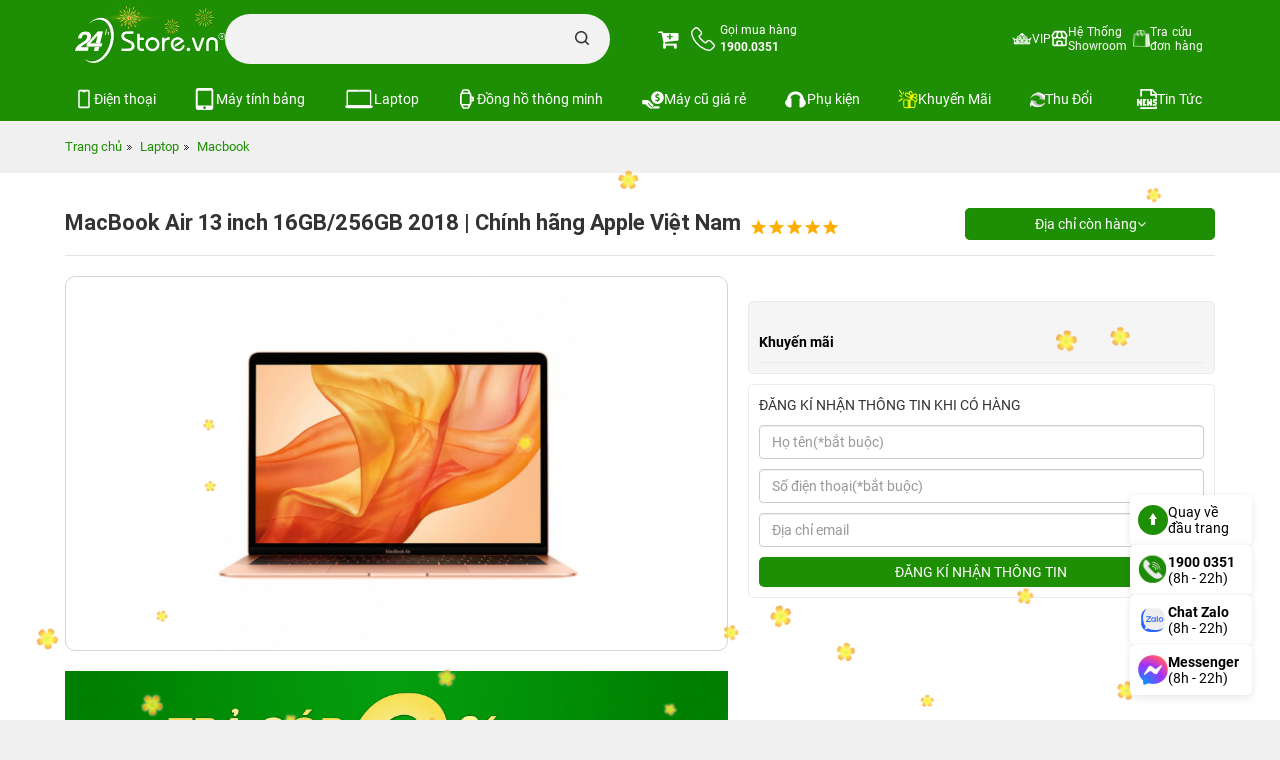

--- FILE ---
content_type: text/html; charset=UTF-8
request_url: https://24hstore.vn/macbook-air-13-inch-2018/macbook-air-13-inch-16gb256gb-2018-p6216
body_size: 63425
content:
                        <!DOCTYPE html
                    PUBLIC "-//W3C//DTD XHTML 1.0 Transitional//EN" "http://www.w3.org/TR/xhtml1/DTD/xhtml1-transitional.dtd">
                <html lang="vi">

                <head id="Head1" prefix="og: http://ogp.me/ns# fb:http://ogp.me/ns/fb# article:http://ogp.me/ns/article#">
                    <meta http-equiv="Content-Type" content="text/html; charset=utf-8" />
                    <meta http-equiv="Cache-control" content="public" />

                    <title>MacBook Air 13 inch 16GB/256GB 2018 chính hãng - Trả góp 0%</title>
                                        <meta name="robots" content="index,follow" />
                    <meta name="keywords" content="MacBook Air 13 inch 16GB/256GB 2018MacBook Air 13 inch 16GB/256GB 2018 | Chính hãng Apple Việt Nam,24hStore.vn" />
                    <meta name="description" content="MacBook Air 13 inch 16GB/256GB 2018 giá rẻ nhất thị trường - Bảo hành lâu dài - Mua trả góp Macbook Air 2018 thủ tục đơn giản nhận máy ngay,24hStore.vn" />
                    <meta name="google-site-verification" content="vUNlzD74PyIMl-gPS-y2ZegBSC982U4ZcSQ-I6Cit9Q" />
                    <meta name="facebook-domain-verification" content="kx8iojv332piruembgi3xwc0d5b36w" />

                                        <meta property="fb:app_id" content="394176194320243" />
                                        <meta name='author' content='24hstore' />
                    <meta http-equiv='Content-Type' content='text/html; charset=utf-8' />
                    <meta name="viewport" content="width=device-width, initial-scale=1.0,maximum-scale=2.0,user-scalable=1">
                    <link type='image/x-icon' href='https://24hstore.vn/images/favicon.png' rel='icon' />
                    <meta property="og:site_name" content="24hstore.vn" />
                    <meta property="og:type" content="website" />
                    <meta property="og:locale" content="vi_VN" />
                    <meta property="fb:pages" content="1018980551469599" />
                    <meta property="og:image:secure_url" content="https://24hstore.vn/images/products/2023/03/14/original/macbook-air-13-inch-16gb256gb-2018.jpg" />
                    <meta itemprop="description" content="MacBook Air 13 inch 16GB/256GB 2018 giá rẻ nhất thị trường - Bảo hành lâu dài - Mua trả góp Macbook Air 2018 thủ tục đơn giản nhận máy ngay,24hStore.vn" />
                    <link itemprop="url" href="https://24hstore.vn/macbook-air-13-inch-2018/macbook-air-13-inch-16gb256gb-2018-p6216" />
                    <meta property="og:url" content="https://24hstore.vn/macbook-air-13-inch-2018/macbook-air-13-inch-16gb256gb-2018-p6216" />
                    <meta property="og:type" content="article" />
                    <meta property="og:title" content="MacBook Air 13 inch 16GB/256GB 2018 chính hãng - Trả góp 0%" />
                    <meta property="og:description" content="MacBook Air 13 inch 16GB/256GB 2018 giá rẻ nhất thị trường - Bảo hành lâu dài - Mua trả góp Macbook Air 2018 thủ tục đơn giản nhận máy ngay,24hStore.vn" />
                    <meta property="og:image" content="https://24hstore.vn/images/products/2023/03/14/original/macbook-air-13-inch-16gb256gb-2018.jpg" />
                                            <link rel="canonical" href="https://24hstore.vn/macbook-air-13-inch-2018/macbook-air-13-inch-16gb256gb-2018-p6216" />
                                        <meta name="distribution" content="Global" />
                    <meta name="RATING" content="GENERAL" />
                    <meta name="Googlebot" content="index,follow" />
                    <meta name="geo.region" content="VN" />
                    <meta name="geo.placename" content="Ho Chi Minh City" />
                    <meta name="geo.position" content="10.775844;106.701756" />
                    <meta name="ICBM" content="10.775844, 106.701756" />
                    <link rel="stylesheet" type="text/css" media="screen" href="https://24hstore.vn/templates/default/css/jquery.lazyloadxt.fadein.min.css?v=92.141" /> <link rel="stylesheet" type="text/css" media="screen" href="https://24hstore.vn/templates/default/css/bootstrap.min.css?v=92.141" /> <link rel="stylesheet" type="text/css" media="screen" href="https://24hstore.vn/templates/default/css/font-awesome.min.css?v=92.141" /> <link rel="stylesheet" type="text/css" media="screen" href="https://24hstore.vn/templates/default/css/theme.css?v=92.141" /> <link rel="stylesheet" type="text/css" media="screen" href="https://24hstore.vn/templates/default/css/responsive.css?v=92.141" /> <link rel="stylesheet" type="text/css" media="screen" href="https://24hstore.vn/modules/products/assets/css/lightgallery.min.css?v=92.141" /> <link rel="stylesheet" type="text/css" media="screen" href="https://24hstore.vn/modules/products/assets/css/lightslider.css?v=92.141" /> <link rel="stylesheet" type="text/css" media="screen" href="https://24hstore.vn/modules/products/assets/css/product.css?v=92.141" /> <link rel="stylesheet" type="text/css" media="screen" href="https://24hstore.vn/libraries/jquery/owlcarousel/assets/owl.carousel.min.css?v=92.141" /> <link rel="stylesheet" type="text/css" media="screen" href="https://24hstore.vn/libraries/jquery/owlcarousel/assets/owl.theme.default.min.css?v=92.141" /> <link rel="stylesheet" type="text/css" media="screen" href="https://24hstore.vn/modules/products/assets/css/product_images_carousel.css?v=92.141" /> <link rel="stylesheet" type="text/css" media="screen" href="https://24hstore.vn/blocks/banners/assets/css/banner.css?v=92.141" /> <link rel="stylesheet" type="text/css" media="screen" href="https://24hstore.vn/plugins/comments/css/rating.css?v=92.141" /> <link rel="stylesheet" type="text/css" media="screen" href="https://24hstore.vn/blocks/banners/assets/css/banner_products.css?v=92.141" /> <link rel="stylesheet" type="text/css" media="screen" href="https://24hstore.vn/blocks/search/assets/css/search_simple.css?v=92.141" /> <link rel="stylesheet" type="text/css" media="screen" href="https://24hstore.vn/blocks/mainmenu/assets/css/default.css?v=92.141" /> <link rel="stylesheet" type="text/css" media="screen" href="https://24hstore.vn/blocks/mainmenu/assets/css/nav-core.css?v=92.141" /> <link rel="stylesheet" type="text/css" media="screen" href="https://24hstore.vn/blocks/mainmenu/assets/css/nav-layout.css?v=92.141" /> <link rel="stylesheet" type="text/css" media="screen" href="https://24hstore.vn/blocks/breadcrumbs/assets/css/breadcrumbs_simple.css?v=92.141" /> <link rel="stylesheet" type="text/css" media="screen" href="https://24hstore.vn/blocks/mainmenu/assets/css/service.css?v=92.141" /> <link rel="stylesheet" type="text/css" media="screen" href="https://24hstore.vn/blocks/banners/assets/css/slick.css?v=92.141" /> <link rel="stylesheet" type="text/css" media="screen" href="https://24hstore.vn/blocks/banners/assets/css/slick-theme.css?v=92.141" /> <link rel="stylesheet" type="text/css" media="screen" href="https://24hstore.vn/blocks/banners/assets/css/vertical.css?v=92.141" /> <link rel="stylesheet" type="text/css" media="screen" href="https://24hstore.vn/blocks/banners/assets/css/news.css?v=92.141" /> <link rel="stylesheet" type="text/css" media="screen" href="https://24hstore.vn/blocks/mainmenu/assets/css/mdefault.css?v=92.141" /> 
                    


                    <!-- Google Tag Manager & Google Analytics (Tối ưu PageSpeed) -->
                    <script>
                        window.dataLayer = window.dataLayer || [];

                        function gtag() {
                            dataLayer.push(arguments);
                        }
                        window.addEventListener('load', function() {
                            // Google Tag Manager
                            setTimeout(function() {
                                (function(w, d, s, l, i) {
                                    w[l] = w[l] || [];
                                    w[l].push({
                                        'gtm.start': new Date().getTime(),
                                        event: 'gtm.js'
                                    });
                                    var f = d.getElementsByTagName(s)[0],
                                        j = d.createElement(s),
                                        dl = l != 'dataLayer' ? '&l=' + l : '';
                                    j.async = true;
                                    j.src = 'https://www.googletagmanager.com/gtm.js?id=' + i + dl;
                                    f.parentNode.insertBefore(j, f);
                                })(window, document, 'script', 'dataLayer', 'GTM-P4N3Z7K');
                            }, 2000); // giảm delay xuống 2s cho responsive

                            // Google Analytics - gtag.js
                            var gaIDs = ['G-1C003TPMHF', 'G-VKDP1K7FLP'];
                            gaIDs.forEach(function(id) {
                                var s = document.createElement('script');
                                s.async = true;
                                s.src = 'https://www.googletagmanager.com/gtag/js?id=' + id;
                                document.head.appendChild(s);
                                gtag('js', new Date());
                                gtag('config', id);
                            });
                        });
                    </script>
                                                                        <script>
                        window.addEventListener('load', function() {
                            gtag('event', 'page_view', {
                                'send_to': 'AW-949858809',
                                'value': 'replace with value',
                                'items': [{
                                    'id': 'replace with value',
                                    'google_business_vertical': 'retail'
                                }]
                            });
                        });
                    </script>
                                <script src="https://code.jquery.com/jquery-2.2.4.min.js"
                    integrity="sha256-BbhdlvQf/xTY9gja0Dq3HiwQF8LaCRTXxZKRutelT44=" crossorigin="anonymous"></script>
                <style>
                    .carousel-inner {
                        max-height: 960px;
                    }

                    @media (max-width: 768px) {
                        .carousel-inner {
                            max-height: 466px;
                        }
                    }
                </style>
                <meta name="facebook-domain-verification" content="auhr3qsugaphcgabl01od5ysjca6lm" />



                </head>

            <body>
                                    <noscript><iframe src="https://www.googletagmanager.com/ns.html?id=GTM-P4N3Z7K" height="0" width="0"
                            style="display:none;visibility:hidden"></iframe></noscript>
                

                        
        
        
        
        
                    <div class="banner_top" style="background: #018b04">
                <!-- <div class="container">
                    <a href="">
                                                                                    <img src="https://24hstore.vn/images/config/banner-top-24hstore-pc_1716541994.webp" alt="banner" class="img-responsive" style="margin: 0 auto; width: 1170px; height: 80px;" loading="lazy">
                                                                        </a>
                </div> -->
                <div class="container">
                    <div id="list_banners" class="owl-carousel owl-theme list_banner_header">
			<a href="" class="image">
			<img src="https://24hstore.vn/images/banners/original/top-pc-02_1765791132.jpg" alt="banner" class="img-responsive">
		</a>
	</div>                </div>
            </div>
                <div class="fixed_top" data-spy="affix" data-offset-top="100">
            <div id="top-header" class="top-header">
                <div class="container">
                    <div class="row menu-store">
                                                    <div class="col-sm-6 col-xs-12 head-left">
                                <div id="logo" class="branding">
                                    <div class="cart_mb visible-xs">
                                        <div class="cart_mb_">
                                            <a class="" href="https://24hstore.vn/gio-hang">
                                                                                                    <i class="fa fa-cart-plus"></i>
                                                                                            </a>
                                        </div>
                                    </div>
                                    <div class="contact_phone visible-xs">
                                        <a href="tel:1900.0351" class="header-item about-contact">
                                            <div class="about__box-icon">
                                                <svg xmlns="http://www.w3.org/2000/svg" viewBox="0 0 30.83 30.94" width="24" height="24">
                                                    <defs>
                                                        <style>
                                                            .cls-1 {
                                                                fill: none;
                                                                stroke: #fff;
                                                                stroke-linecap: round;
                                                                stroke-linejoin: round;
                                                                stroke-width: 1.8px;
                                                            }
                                                        </style>
                                                    </defs>
                                                    <g id="Layer_2" data-name="Layer 2">
                                                        <g id="Layer_1-2" data-name="Layer 1">
                                                            <path d="M6.78,20.27a31,31,0,0,0,10.29,8.06A15.91,15.91,0,0,0,22.82,30h.41a4.77,4.77,0,0,0,3.7-1.59,0,0,0,0,0,0,0,14.62,14.62,0,0,1,1.17-1.2c.28-.28.57-.56.85-.85A2.91,2.91,0,0,0,29,22L25.33,18.4a2.94,2.94,0,0,0-2.13-1,3.07,3.07,0,0,0-2.15,1l-2.16,2.17c-.2-.12-.4-.22-.6-.32a6.74,6.74,0,0,1-.66-.36,22.82,22.82,0,0,1-5.47-5A13.11,13.11,0,0,1,10.32,12c.56-.52,1.09-1.05,1.61-1.58l.55-.56a3.07,3.07,0,0,0,1-2.17,3.08,3.08,0,0,0-1-2.18l-1.8-1.8L10.07,3c-.4-.41-.82-.83-1.23-1.21A3,3,0,0,0,6.72.9a3.07,3.07,0,0,0-2.15.94L2.31,4.09a4.64,4.64,0,0,0-1.38,3,11.09,11.09,0,0,0,.84,4.83,28.11,28.11,0,0,0,5,8.37Z" class="cls-1"></path>
                                                        </g>
                                                    </g>
                                                </svg>
                                            </div>
                                            <div class="about__box-content">
                                                <strong>1900.0351</strong>
                                            </div>
                                        </a>
                                    </div>

                                                                        <a href="https://24hstore.vn/" class="img_home" title="24hStore.vn">
                                        <img src="https://24hstore.vn/images/config/logo-tet-02_1766977893.gif" style="width: 150px; height: auto" alt="24hStore.vn" class="img-responsive hidden-xs" loading="eager" />
                                        <img src="https://24hstore.vn/images/config/logo-tet-02_1766977893.gif" alt="24hStore.vn" class="img-responsive visible-xs" loading="eager" />
                                    </a>
                                                                        <div class="th-text adrress">
                                        <div class="th-item search-item">
                                            <div id="search_simple" class="search_simple">
    <div class="search_simple_content">
        <form action="https://24hstore.vn/tim-kiem" name="search_form" id="search_form_simple" method="get" onsubmit="javascript: submit_form_search();return false;">
            <input type="text" value="" placeholder="Bạn tìm gì..." id="keyword_simple" name="keyword_simple" class="keyword_simple input-text" />
            <span class="clear-keyword" style="cursor:pointer;display:none;">×</span>
            <input type="submit" class="button-search  searchbt_simple" id='searchbt_simple' value="" />
            <input type='hidden' id='link_search_simple' value="https://24hstore.vn/tim-kiem" rel="nofollow"/>
            <input type='hidden' id='key_search' value="" />
        </form>
    </div>

    <div class="trending_searchbox">
        <div id="box_trending" class="">
            <div classs="banner">
                                    <a href="https://24hstore.vn/khuyen-mai/voucher-hoc-sinh-sinh-vien-n8914">
                        <img class="img-responsive" src="https://24hstore.vn/images/banners/original/hssv-tai-xe-giam-den-1tr-search_1735801381.jpg" alt="">
                    </a>
                            </div>
            <div class="history_search">
                            </div>
            <div class="list_trending">
                <div class="title">
                    <h4>Xu hướng tìm kiếm</h4>
                    <svg width="15" xmlns="http://www.w3.org/2000/svg" xmlns:xlink="http://www.w3.org/1999/xlink" x="0px" y="0px" viewBox="0 0 92.27 122.88" xml:space="preserve">
                        <style type="text/css">
                            .st0 {
                                fill-rule: evenodd;
                                clip-rule: evenodd;
                                fill: #EC6F59;
                            }

                            .st1 {
                                fill-rule: evenodd;
                                clip-rule: evenodd;
                                fill: #FAD15C;
                            }
                        </style>
                        <g>
                            <path d="M18.61,54.89C15.7,28.8,30.94,10.45,59.52,0C42.02,22.71,74.44,47.31,76.23,70.89 c4.19-7.15,6.57-16.69,7.04-29.45c21.43,33.62,3.66,88.57-43.5,80.67c-4.33-0.72-8.5-2.09-12.3-4.13C10.27,108.8,0,88.79,0,69.68 C0,57.5,5.21,46.63,11.95,37.99C12.85,46.45,14.77,52.76,18.61,54.89L18.61,54.89z" class="st0"></path>
                            <path d="M33.87,92.58c-4.86-12.55-4.19-32.82,9.42-39.93c0.1,23.3,23.05,26.27,18.8,51.14 c3.92-4.44,5.9-11.54,6.25-17.15c6.22,14.24,1.34,25.63-7.53,31.43c-26.97,17.64-50.19-18.12-34.75-37.72 C26.53,84.73,31.89,91.49,33.87,92.58L33.87,92.58z" class="st1"></path>
                        </g>
                    </svg>
                </div>
                <div class="list_item">
                                            <a class="item" href="https://24hstore.vn/iphone-17-series">
                            <div class="image">
                                <img class="img-responsive" src="https://24hstore.vn/images/trending/resized/iphone-17-nb_1757648839.jpg" alt="">
                            </div>
                            <p>iPhone 17</p>
                        </a>
                                            <a class="item" href="https://24hstore.vn/macbook-air-2025/macbook-air-m4-13-inch-2025-16gb-256gb-p11431">
                            <div class="image">
                                <img class="img-responsive" src="https://24hstore.vn/images/trending/resized/mb-air-m4_1768363902.jpg" alt="">
                            </div>
                            <p>MacBook Air M4</p>
                        </a>
                                            <a class="item" href="https://24hstore.vn/iphone-16-series">
                            <div class="image">
                                <img class="img-responsive" src="https://24hstore.vn/images/trending/resized/iphone-16-pro-max-256gb-nb_1752483553.jpg" alt="">
                            </div>
                            <p>iPhone 16 Series</p>
                        </a>
                                            <a class="item" href="https://24hstore.vn/iphone-15-moi/iphone-15-128gb-p8980">
                            <div class="image">
                                <img class="img-responsive" src="https://24hstore.vn/images/trending/resized/iphone-15-vn_1752483653.jpg" alt="">
                            </div>
                            <p>iPhone 15 VN</p>
                        </a>
                                            <a class="item" href="https://24hstore.vn/ipad-a16-11-inch-2025">
                            <div class="image">
                                <img class="img-responsive" src="https://24hstore.vn/images/trending/resized/ipad-gen-11-wifi-512gb-hong_1752483788.jpg" alt="">
                            </div>
                            <p>iPad A16 HOT</p>
                        </a>
                                            <a class="item" href="https://24hstore.vn/apple-watch-series-10/apple-watch-series-10-42mm-gps-vien-nhom-day-cao-su-p10949">
                            <div class="image">
                                <img class="img-responsive" src="https://24hstore.vn/images/trending/resized/watch-s10_1747231444.png" alt="">
                            </div>
                            <p>Watch Series 10</p>
                        </a>
                                            <a class="item" href="https://24hstore.vn/apple-watch-series-11">
                            <div class="image">
                                <img class="img-responsive" src="https://24hstore.vn/images/trending/resized/watch-s11_1760669461.png" alt="">
                            </div>
                            <p>Watch Series 11</p>
                        </a>
                                            <a class="item" href="https://24hstore.vn/apple-watch-se-3-2025">
                            <div class="image">
                                <img class="img-responsive" src="https://24hstore.vn/images/trending/resized/watch-se-3_1760669252.png" alt="">
                            </div>
                            <p>Watch SE 3</p>
                        </a>
                                            <a class="item" href="https://24hstore.vn/samsung-galaxy-a">
                            <div class="image">
                                <img class="img-responsive" src="https://24hstore.vn/images/trending/resized/galaxy-a-series_1752484015.jpg" alt="">
                            </div>
                            <p>Galaxy A Series</p>
                        </a>
                                            <a class="item" href="https://24hstore.vn/ipad-hang-cu">
                            <div class="image">
                                <img class="img-responsive" src="https://24hstore.vn/images/trending/resized/ipad-cu_1742374882.jpg" alt="">
                            </div>
                            <p>iPad Cũ giá rẻ</p>
                        </a>
                                    </div>
                <!-- Thêm đoạn này để truyền dữ liệu sang JS -->
                <script>
                    var trendingNames = ["Bạn tìm gì..."
                        ,
                            "iPhone 17"
                        ,
                            "MacBook Air M4"
                        ,
                            "iPhone 16 Series"
                        ,
                            "iPhone 15 VN"
                        ,
                            "iPad A16 HOT"
                        ,
                            "Watch Series 10"
                        ,
                            "Watch Series 11"
                        ,
                            "Watch SE 3"
                        ,
                            "Galaxy A Series"
                        ,
                            "iPad Cũ giá rẻ"
                                            ];
                </script>
                <!-- end -->
            </div>
        </div>
    </div>
    <div class="suggest_block">
        <div class="suggest_categories">

        </div>
        <div class="suggest_products"></div>
    </div>
</div>


<div class="bgr_trending"></div>                                        </div>
                                    </div>
                                </div>
                            </div>
                                                <div class="col-sm-6 col-xs-3 head-right">
                            <div class="cart">
                                <a class="" href="https://24hstore.vn/gio-hang">
                                    <i class="fa fa-cart-plus"></i>
                                                                        <!--                            <span>Giỏ hàng</span>-->
                                </a>
                                <div class="hidden-xs">
                                    <a href="tel:1900.0351" class="header-item about-contact">
                                        <div class="about__box-icon">
                                            <svg xmlns="http://www.w3.org/2000/svg" viewBox="0 0 30.83 30.94" width="24" height="24">
                                                <defs>
                                                    <style>
                                                        .cls-1 {
                                                            fill: none;
                                                            stroke: #fff;
                                                            stroke-linecap: round;
                                                            stroke-linejoin: round;
                                                            stroke-width: 1.8px;
                                                        }
                                                    </style>
                                                </defs>
                                                <g id="Layer_2" data-name="Layer 2">
                                                    <g id="Layer_1-2" data-name="Layer 1">
                                                        <path d="M6.78,20.27a31,31,0,0,0,10.29,8.06A15.91,15.91,0,0,0,22.82,30h.41a4.77,4.77,0,0,0,3.7-1.59,0,0,0,0,0,0,0,14.62,14.62,0,0,1,1.17-1.2c.28-.28.57-.56.85-.85A2.91,2.91,0,0,0,29,22L25.33,18.4a2.94,2.94,0,0,0-2.13-1,3.07,3.07,0,0,0-2.15,1l-2.16,2.17c-.2-.12-.4-.22-.6-.32a6.74,6.74,0,0,1-.66-.36,22.82,22.82,0,0,1-5.47-5A13.11,13.11,0,0,1,10.32,12c.56-.52,1.09-1.05,1.61-1.58l.55-.56a3.07,3.07,0,0,0,1-2.17,3.08,3.08,0,0,0-1-2.18l-1.8-1.8L10.07,3c-.4-.41-.82-.83-1.23-1.21A3,3,0,0,0,6.72.9a3.07,3.07,0,0,0-2.15.94L2.31,4.09a4.64,4.64,0,0,0-1.38,3,11.09,11.09,0,0,0,.84,4.83,28.11,28.11,0,0,0,5,8.37Z" class="cls-1"></path>
                                                    </g>
                                                </g>
                                            </svg>
                                        </div>
                                        <div class="about__box-content">
                                            <p class="title">
                                                <span>Gọi mua hàng</span>
                                                <br>
                                                <strong>1900.0351</strong>
                                            </p>
                                        </div>
                                    </a>
                                </div>
                            </div>
                            <div class="cart_mb visible-xs">
                                <a class="" href="https://24hstore.vn/gio-hang">
                                                                            <i class="fa fa-cart-plus"></i>
                                                                    </a>
                            </div>


                            
<a href="#" class="nav-button">
    <!--        <i class="fa fa-bars fa-2x visible-xs"></i>-->
    <img style="margin-top: 15px;" src="https://24hstore.vn/templates/default/images/Path 441.png"
        alt="bar" loading="lazy">
</a>
<nav id="custom-menu-selector" class="nav">
    <ul class="mainmanu">
                                                                                                        
                
                <li class=" level_0  ">
                    <a class=""  href="https://24hstore.vn/tich-diem-thanh-vien" title="VIP">
                        <img class="" src="https://24hstore.vn/images/menus/original/khach-hang-vip_1657687625.png" alt="VIP" width="20" height="15" loading="lazy">
                        <span class="">VIP</span>
                        
                    </a>
                                    </li>

                                                                            
                
                <li class=" level_0  ">
                    <a class=""  href="https://24hstore.vn/he-thong-cua-hang-24hstore" title="Hệ Thống Showroom">
                        <img class="" src="https://24hstore.vn/images/menus/original/store-gan-ban_1760003676.svg" alt="Hệ Thống Showroom" width="17" height="17" loading="lazy">
                        <span class="">Hệ Thống Showroom</span>
                        
                    </a>
                                    </li>

                                                                            
                
                <li class=" level_0  ">
                    <a class=""  href="https://24hstore.vn/dang-nhap" title="Tra cứu đơn hàng">
                        <img class="" src="https://24hstore.vn/images/menus/original/lich-su-mua-hang_1634187175.png" alt="Tra cứu đơn hàng" width="17" height="17" loading="lazy">
                        <span class="">Tra cứu đơn hàng</span>
                        
                    </a>
                                    </li>

                                        </ul>
</nav>

<a href="#" class="nav-close">Close Menu</a>                        </div>
                    </div>
                </div>
            </div>
            <div class="bot_header hidden-xs hidden-sm">
                <div class="container">
                        <ul class="bottom-header">
                    <li class="level0 first-item">
                <a href="https://24hstore.vn/dien-thoai" class="img_item">
                    <img src="https://24hstore.vn/images/menus/original/iphone-menu-pc_1759137231.svg" alt="Điện thoại"
                                             width="20"
                                             height="20"
                                             class="img-responsive" loading="lazy">
                    <span>Điện thoại</span>
                </a>
                                    <div class="level_1">
                        <div class="list_menu d-flex" >
                                                            <div class="level1">
                                    <a href="https://24hstore.vn/dien-thoai" class="title_level1">
                                        <span>Dòng máy</span>
                                                                            </a>
                                                                            <div class="level_2 " >
                                                                                            <div class="level2">
                                                    <a href="https://24hstore.vn/dien-thoai-iphone-apple">
                                                        <span>iPhone (Apple)</span>
                                                    </a>
                                                </div>
                                                                                            <div class="level2">
                                                    <a href="https://24hstore.vn/dien-thoai-samsung">
                                                        <span>Samsung</span>
                                                    </a>
                                                </div>
                                                                                            <div class="level2">
                                                    <a href="https://24hstore.vn/dien-thoai-xiaomi">
                                                        <span>Xiaomi</span>
                                                    </a>
                                                </div>
                                                                                    </div>
                                                                    </div>
                                                            <div class="level1">
                                    <a href="javascript:void(0)" class="title_level1">
                                        <span>Mức giá điện thoại</span>
                                                                            </a>
                                                                            <div class="level_2 " >
                                                                                            <div class="level2">
                                                    <a href="https://24hstore.vn/dien-thoai/filter:20000000">
                                                        <span>Trên 20 triệu</span>
                                                    </a>
                                                </div>
                                                                                            <div class="level2">
                                                    <a href="https://24hstore.vn/dien-thoai/filter:10000000_-_20000000">
                                                        <span>Từ 10 đến 20 triệu</span>
                                                    </a>
                                                </div>
                                                                                            <div class="level2">
                                                    <a href="https://24hstore.vn/dien-thoai/filter:lt;_10000000">
                                                        <span>Dưới 10 triệu</span>
                                                    </a>
                                                </div>
                                                                                    </div>
                                                                    </div>
                                                            <div class="level1">
                                    <a href="https://24hstore.vn/dien-thoai" class="title_level1">
                                        <span>Điện thoại HOT </span>
                                                                                    <img src="https://24hstore.vn/images/menus/original/icon-hot_1689236099.png"
                                                                                             alt="Điện thoại HOT "
                                                                                             width="14"
                                                                                             height="14"
                                                                                             class="img-responsive" loading="lazy">
                                                                            </a>
                                                                            <div class="level_2 column" style="--column:3">
                                                                                            <div class="level2">
                                                    <a href="https://24hstore.vn/iphone-17-series">
                                                        <span>iPhone 17 Series</span>
                                                    </a>
                                                </div>
                                                                                            <div class="level2">
                                                    <a href="https://24hstore.vn/iphone-air">
                                                        <span>iPhone Air</span>
                                                    </a>
                                                </div>
                                                                                            <div class="level2">
                                                    <a href="https://24hstore.vn/iphone-17-pro-max/iphone-17-pro-max-256gb-p11584">
                                                        <span>iPhone 17 Pro Max 256GB</span>
                                                    </a>
                                                </div>
                                                                                            <div class="level2">
                                                    <a href="https://24hstore.vn/iphone-16-pro-max/iphone-16-pro-max-256gb-p10944">
                                                        <span>iPhone 16 Pro Max 256GB</span>
                                                    </a>
                                                </div>
                                                                                            <div class="level2">
                                                    <a href="https://24hstore.vn/iphone-16-pro">
                                                        <span>iPhone 16 Pro</span>
                                                    </a>
                                                </div>
                                                                                            <div class="level2">
                                                    <a href="https://24hstore.vn/iphone-16-plus">
                                                        <span>iPhone 16 Plus</span>
                                                    </a>
                                                </div>
                                                                                            <div class="level2">
                                                    <a href="https://24hstore.vn/iphone-16/iphone-16-128gb-p10934">
                                                        <span>iPhone 16 128GB</span>
                                                    </a>
                                                </div>
                                                                                            <div class="level2">
                                                    <a href="https://24hstore.vn/iphone-16e/iphone-16e-128gb-p11378">
                                                        <span>iPhone 16e 128GB</span>
                                                    </a>
                                                </div>
                                                                                            <div class="level2">
                                                    <a href="https://24hstore.vn/iphone-15-plus">
                                                        <span>iPhone 15 Plus</span>
                                                    </a>
                                                </div>
                                                                                            <div class="level2">
                                                    <a href="https://24hstore.vn/iphone-15-moi/iphone-15-128gb-p8980">
                                                        <span>iPhone 15 mới</span>
                                                    </a>
                                                </div>
                                                                                            <div class="level2">
                                                    <a href="https://24hstore.vn/iphone-14-moi/iphone-14-128gb-p6618">
                                                        <span>iPhone 14 128GB</span>
                                                    </a>
                                                </div>
                                                                                            <div class="level2">
                                                    <a href="https://24hstore.vn/iphone-13/iphone-13-p5288">
                                                        <span>iPhone 13 mới</span>
                                                    </a>
                                                </div>
                                                                                            <div class="level2">
                                                    <a href="https://24hstore.vn/galaxy-a-2025/samsung-galaxy-a56-5g-8gb-128gb-p11440">
                                                        <span>Galaxy A56 5G</span>
                                                    </a>
                                                </div>
                                                                                            <div class="level2">
                                                    <a href="https://24hstore.vn/galaxy-a-2025/samsung-galaxy-a36-5g-8gb-128gb-p11439">
                                                        <span>Galaxy A36 5G</span>
                                                    </a>
                                                </div>
                                                                                            <div class="level2">
                                                    <a href="https://24hstore.vn/galaxy-z6-series">
                                                        <span>Galaxy Z Fold6 | Z Flip6</span>
                                                    </a>
                                                </div>
                                                                                            <div class="level2">
                                                    <a href="https://24hstore.vn/galaxy-a-2025/samsung-galaxy-a07-4gb-128gb-p11569">
                                                        <span>Galaxy A07</span>
                                                    </a>
                                                </div>
                                                                                            <div class="level2">
                                                    <a href="https://24hstore.vn/galaxy-a-2025/samsung-galaxy-a17-5g-8gb-128gb-p11570">
                                                        <span>Galaxy A17</span>
                                                    </a>
                                                </div>
                                                                                            <div class="level2">
                                                    <a href="https://24hstore.vn/galaxy-a-2025/samsung-galaxy-a26-5g-8gb-128gb-p11508">
                                                        <span>Galaxy A26 5G</span>
                                                    </a>
                                                </div>
                                                                                            <div class="level2">
                                                    <a href="https://24hstore.vn/galaxy-z7-series">
                                                        <span>Galaxy Z Fold7 | Z Flip7</span>
                                                    </a>
                                                </div>
                                                                                            <div class="level2">
                                                    <a href="https://24hstore.vn/galaxy-s25-series/samsung-galaxy-s25-ultra-256gb-p11347">
                                                        <span>Galaxy S25 Ultra</span>
                                                    </a>
                                                </div>
                                                                                            <div class="level2">
                                                    <a href="https://24hstore.vn/galaxy-s25-series/samsung-galaxy-s25-plus-256gb-p11345">
                                                        <span>Galaxy S25 Plus</span>
                                                    </a>
                                                </div>
                                                                                            <div class="level2">
                                                    <a href="https://24hstore.vn/galaxy-s25-series/samsung-galaxy-s25-256gb-p11343">
                                                        <span>Galaxy S25</span>
                                                    </a>
                                                </div>
                                                                                            <div class="level2">
                                                    <a href="https://24hstore.vn/dien-thoai-xiaomi/xiaomi-redmi-14c-p10842">
                                                        <span>Xiaomi Redmi 14C</span>
                                                    </a>
                                                </div>
                                                                                            <div class="level2">
                                                    <a href="https://24hstore.vn/redmi-note-series/xiaomi-redmi-note-14-6gb-128gb-p11317">
                                                        <span>Xiaomi Redmi Note 14</span>
                                                    </a>
                                                </div>
                                                                                    </div>
                                                                    </div>
                                                    </div>
                                            </div>
                            </li>
                    <li class="level0 first-item">
                <a href="https://24hstore.vn/may-tinh-bang" class="img_item">
                    <img src="https://24hstore.vn/images/menus/original/table-pc_1759137220.svg" alt="Máy tính bảng"
                                             width="22"
                                             height="20"
                                             class="img-responsive" loading="lazy">
                    <span>Máy tính bảng</span>
                </a>
                                    <div class="level_1">
                        <div class="list_menu d-flex" >
                                                            <div class="level1">
                                    <a href="https://24hstore.vn/may-tinh-bang" class="title_level1">
                                        <span>Dòng máy</span>
                                                                            </a>
                                                                            <div class="level_2 " >
                                                                                            <div class="level2">
                                                    <a href="https://24hstore.vn/ipad">
                                                        <span>iPad (Apple)</span>
                                                    </a>
                                                </div>
                                                                                            <div class="level2">
                                                    <a href="https://24hstore.vn/samsung-tablet">
                                                        <span>Samsung Tab</span>
                                                    </a>
                                                </div>
                                                                                    </div>
                                                                    </div>
                                                            <div class="level1">
                                    <a href="javascript:void(0)" class="title_level1">
                                        <span>Mức giá</span>
                                                                            </a>
                                                                            <div class="level_2 " >
                                                                                            <div class="level2">
                                                    <a href="https://24hstore.vn/may-tinh-bang/filter:25000000">
                                                        <span>Trên 25 triệu</span>
                                                    </a>
                                                </div>
                                                                                            <div class="level2">
                                                    <a href="https://24hstore.vn/may-tinh-bang/filter:20000000_-_25000000">
                                                        <span>Từ 20 đến 25 triệu</span>
                                                    </a>
                                                </div>
                                                                                            <div class="level2">
                                                    <a href="https://24hstore.vn/may-tinh-bang/filter:15000000_-_20000000">
                                                        <span>Từ 15 đến 20 triệu</span>
                                                    </a>
                                                </div>
                                                                                            <div class="level2">
                                                    <a href="https://24hstore.vn/may-tinh-bang/filter:10000000_-_15000000">
                                                        <span>Từ 10 đến 15 triệu</span>
                                                    </a>
                                                </div>
                                                                                            <div class="level2">
                                                    <a href="https://24hstore.vn/may-tinh-bang/filter:5000000_-_10000000">
                                                        <span>Từ 5 đến 10 triệu</span>
                                                    </a>
                                                </div>
                                                                                            <div class="level2">
                                                    <a href="https://24hstore.vn/may-tinh-bang/filter:lt;_5000000">
                                                        <span>Dưới 5 triệu</span>
                                                    </a>
                                                </div>
                                                                                    </div>
                                                                    </div>
                                                            <div class="level1">
                                    <a href="javascript:void(0)" class="title_level1">
                                        <span>Sản phẩm HOT</span>
                                                                                    <img src="https://24hstore.vn/images/menus/original/icon-hot_1689236085.png"
                                                                                             alt="Sản phẩm HOT"
                                                                                             width=""
                                                                                             height=""
                                                                                             class="img-responsive" loading="lazy">
                                                                            </a>
                                                                            <div class="level_2 " >
                                                                                            <div class="level2">
                                                    <a href="https://24hstore.vn/ipad-pro-m5-2025">
                                                        <span>iPad Pro M5</span>
                                                    </a>
                                                </div>
                                                                                            <div class="level2">
                                                    <a href="https://24hstore.vn/ipad-air-7">
                                                        <span>iPad Air 7 M3</span>
                                                    </a>
                                                </div>
                                                                                            <div class="level2">
                                                    <a href="https://24hstore.vn/ipad-a16-11-inch-2025">
                                                        <span>iPad A16</span>
                                                    </a>
                                                </div>
                                                                                            <div class="level2">
                                                    <a href="https://24hstore.vn/ipad-mini-7">
                                                        <span>iPad Mini 7</span>
                                                    </a>
                                                </div>
                                                                                            <div class="level2">
                                                    <a href="https://24hstore.vn/ipad-pro-m4-2024">
                                                        <span>iPad Pro M4 2024</span>
                                                    </a>
                                                </div>
                                                                                    </div>
                                                                    </div>
                                                    </div>
                                                    <div class="img" style="max-width: 600px">
                                <a href="https://24hstore.vn/ipad">
                                    <img src="https://24hstore.vn/images/menus/original/mainmenu-26-ipad_1766980328.jpg"
                                                                             alt="banner" class="img-responsive" width="600" height="225" loading="lazy">
                                </a>
                            </div>
                                            </div>
                            </li>
                    <li class="level0 first-item">
                <a href="https://24hstore.vn/laptop-chinh-hang" class="img_item">
                    <img src="https://24hstore.vn/images/menus/original/laptop-pc_1759137241.svg" alt="Laptop"
                                             width="30"
                                             height="20"
                                             class="img-responsive" loading="lazy">
                    <span>Laptop</span>
                </a>
                                    <div class="level_1">
                        <div class="list_menu d-flex" >
                                                            <div class="level1">
                                    <a href="javascript:void(0)" class="title_level1">
                                        <span>Dòng máy</span>
                                                                            </a>
                                                                            <div class="level_2 " >
                                                                                            <div class="level2">
                                                    <a href="https://24hstore.vn/macbook-air">
                                                        <span>Macbook Air</span>
                                                    </a>
                                                </div>
                                                                                            <div class="level2">
                                                    <a href="https://24hstore.vn/macbook-pro">
                                                        <span>Macbook Pro</span>
                                                    </a>
                                                </div>
                                                                                            <div class="level2">
                                                    <a href="https://24hstore.vn/imac">
                                                        <span>iMac</span>
                                                    </a>
                                                </div>
                                                                                            <div class="level2">
                                                    <a href="https://24hstore.vn/mac-studio">
                                                        <span>Mac Studio</span>
                                                    </a>
                                                </div>
                                                                                            <div class="level2">
                                                    <a href="https://24hstore.vn/mac-mini">
                                                        <span>Mac Mini</span>
                                                    </a>
                                                </div>
                                                                                    </div>
                                                                    </div>
                                                            <div class="level1">
                                    <a href="javascript:void(0)" class="title_level1">
                                        <span>Mức giá</span>
                                                                            </a>
                                                                            <div class="level_2 " >
                                                                                            <div class="level2">
                                                    <a href="https://24hstore.vn/laptop-chinh-hang/filter:50000000">
                                                        <span>Trên 50 triệu</span>
                                                    </a>
                                                </div>
                                                                                            <div class="level2">
                                                    <a href="https://24hstore.vn/laptop-chinh-hang/filter:40000000_-_50000000">
                                                        <span>Từ 40 đến 50 triệu</span>
                                                    </a>
                                                </div>
                                                                                            <div class="level2">
                                                    <a href="https://24hstore.vn/laptop-chinh-hang/filter:30000000_-_40000000">
                                                        <span>Từ 30 đến 40 triệu</span>
                                                    </a>
                                                </div>
                                                                                            <div class="level2">
                                                    <a href="https://24hstore.vn/laptop-chinh-hang/filter:20000000_-_30000000">
                                                        <span>Từ 20 đến 30 triệu</span>
                                                    </a>
                                                </div>
                                                                                            <div class="level2">
                                                    <a href="https://24hstore.vn/laptop-chinh-hang/filter:lt;_20000000">
                                                        <span>Dưới 20 triệu</span>
                                                    </a>
                                                </div>
                                                                                    </div>
                                                                    </div>
                                                            <div class="level1">
                                    <a href="javascript:void(0)" class="title_level1">
                                        <span>Sản phẩm HOT</span>
                                                                                    <img src="https://24hstore.vn/images/menus/original/icon-hot_1689236004.png"
                                                                                             alt="Sản phẩm HOT"
                                                                                             width=""
                                                                                             height=""
                                                                                             class="img-responsive" loading="lazy">
                                                                            </a>
                                                                            <div class="level_2 " >
                                                                                            <div class="level2">
                                                    <a href="https://24hstore.vn/macbook-pro-2025">
                                                        <span>MacBook Pro M5 2025</span>
                                                    </a>
                                                </div>
                                                                                            <div class="level2">
                                                    <a href="https://24hstore.vn/macbook-air-2025">
                                                        <span>MacBook Air M4 2025</span>
                                                    </a>
                                                </div>
                                                                                            <div class="level2">
                                                    <a href="https://24hstore.vn/macbook-pro-2024">
                                                        <span>MacBook Pro M4 2024</span>
                                                    </a>
                                                </div>
                                                                                            <div class="level2">
                                                    <a href="https://24hstore.vn/macbook-air-2024">
                                                        <span>Macbook Air M3 2024</span>
                                                    </a>
                                                </div>
                                                                                            <div class="level2">
                                                    <a href="https://24hstore.vn/macbook-air-2022/macbook-air-2022-m2-16gb256gb-p8009">
                                                        <span>MacBook Air M2 13 inch</span>
                                                    </a>
                                                </div>
                                                                                            <div class="level2">
                                                    <a href="https://24hstore.vn/macbook-pro-2023/macbook-pro-14-inch-2023-m3-p9242">
                                                        <span>MacBook Pro M3 14 inch</span>
                                                    </a>
                                                </div>
                                                                                            <div class="level2">
                                                    <a href="https://24hstore.vn/macbook-air-13-inch-2020-m1/macbook-air-2020-m1-13-inch-8gb-256gb-vang-p5526">
                                                        <span>MacBook Air M1 13 inch</span>
                                                    </a>
                                                </div>
                                                                                    </div>
                                                                    </div>
                                                    </div>
                                                    <div class="img" style="max-width: 600px">
                                <a href="https://24hstore.vn/macbook-air">
                                    <img src="https://24hstore.vn/images/menus/original/mainmenu-26-macbook_1766980303.jpg"
                                                                             alt="banner" class="img-responsive" width="600" height="225" loading="lazy">
                                </a>
                            </div>
                                            </div>
                            </li>
                    <li class="level0 first-item">
                <a href="https://24hstore.vn/dong-ho-thong-minh" class="img_item">
                    <img src="https://24hstore.vn/images/menus/original/smartwatch-pc_1759137272.svg" alt="Đồng hồ thông minh"
                                             width="20"
                                             height="20"
                                             class="img-responsive" loading="lazy">
                    <span>Đồng hồ thông minh</span>
                </a>
                                    <div class="level_1">
                        <div class="list_menu d-flex" >
                                                            <div class="level1">
                                    <a href="https://24hstore.vn/apple-watch" class="title_level1">
                                        <span>Watch mới</span>
                                                                            </a>
                                                                            <div class="level_2 " >
                                                                                            <div class="level2">
                                                    <a href="https://24hstore.vn/apple-watch-series-11">
                                                        <span>Apple Watch Series 11</span>
                                                    </a>
                                                </div>
                                                                                            <div class="level2">
                                                    <a href="https://24hstore.vn/apple-watch-se-3-2025">
                                                        <span>Apple Watch SE 3 2025</span>
                                                    </a>
                                                </div>
                                                                                            <div class="level2">
                                                    <a href="https://24hstore.vn/apple-watch-ultra-3-2025">
                                                        <span>Apple Watch Ultra 3 2025</span>
                                                    </a>
                                                </div>
                                                                                            <div class="level2">
                                                    <a href="https://24hstore.vn/apple-watch-series-10">
                                                        <span>Apple Watch Series 10</span>
                                                    </a>
                                                </div>
                                                                                    </div>
                                                                    </div>
                                                            <div class="level1">
                                    <a href="javascript:void(0)" class="title_level1">
                                        <span>Sản phẩm hot</span>
                                                                                    <img src="https://24hstore.vn/images/menus/original/icon-hot-watch_1732118916.png"
                                                                                             alt="Sản phẩm hot"
                                                                                             width=""
                                                                                             height=""
                                                                                             class="img-responsive" loading="lazy">
                                                                            </a>
                                                                            <div class="level_2 " >
                                                                                            <div class="level2">
                                                    <a href="https://24hstore.vn/apple-watch-series-11/apple-watch-series-11-42mm-gps-vien-nhom-day-deo-the-thao-size-s-m-p11597">
                                                        <span>Apple Watch Series 11 42mm GPS</span>
                                                    </a>
                                                </div>
                                                                                            <div class="level2">
                                                    <a href="https://24hstore.vn/apple-watch-se-3-2025/apple-watch-se-3-2025-40mm-gps-vien-nhom-day-deo-the-thao-p11599">
                                                        <span>Apple Watch SE 3 2025 40mm GPS</span>
                                                    </a>
                                                </div>
                                                                                            <div class="level2">
                                                    <a href="https://24hstore.vn/apple-watch-ultra-3-2025/apple-watch-ultra-3-2025-49mm-lte-vien-titan-day-milanese-small-p11609">
                                                        <span>Apple Watch Ultra 3 49mm LTE</span>
                                                    </a>
                                                </div>
                                                                                            <div class="level2">
                                                    <a href="https://24hstore.vn/apple-watch-series-10/apple-watch-series-10-42mm-gps-vien-nhom-day-cao-su-p10949">
                                                        <span>Apple Watch Series 10 42mm GPS</span>
                                                    </a>
                                                </div>
                                                                                            <div class="level2">
                                                    <a href="https://24hstore.vn/apple-watch-series-10/apple-watch-series-10-46mm-gps-vien-nhom-day-cao-su-p10950">
                                                        <span>Apple Watch Series 10 46mm GPS</span>
                                                    </a>
                                                </div>
                                                                                    </div>
                                                                    </div>
                                                    </div>
                                                    <div class="img" style="max-width: 600px">
                                <a href="https://24hstore.vn/apple-watch">
                                    <img src="https://24hstore.vn/images/menus/original/mainmenu-26-watch_1766980317.jpg"
                                                                             alt="banner" class="img-responsive" width="600" height="225" loading="lazy">
                                </a>
                            </div>
                                            </div>
                            </li>
                    <li class="level0 first-item">
                <a href="https://24hstore.vn/hang-cu" class="img_item">
                    <img src="https://24hstore.vn/images/menus/original/gia-re-pc_1759137486.svg" alt="Máy cũ giá rẻ"
                                             width="22"
                                             height="20"
                                             class="img-responsive" loading="lazy">
                    <span>Máy cũ giá rẻ</span>
                </a>
                                    <div class="level_1">
                        <div class="list_menu d-flex" >
                                                            <div class="level1">
                                    <a href="https://24hstore.vn/hang-cu" class="title_level1">
                                        <span>Dòng máy cũ</span>
                                                                                    <img src="https://24hstore.vn/images/menus/original/icon-trang_1710314221.png"
                                                                                             alt="Dòng máy cũ"
                                                                                             width=""
                                                                                             height=""
                                                                                             class="img-responsive" loading="lazy">
                                                                            </a>
                                                                            <div class="level_2 " >
                                                                                            <div class="level2">
                                                    <a href="https://24hstore.vn/dien-thoai-iphone-cu">
                                                        <span>iPhone cũ</span>
                                                    </a>
                                                </div>
                                                                                            <div class="level2">
                                                    <a href="https://24hstore.vn/ipad-hang-cu">
                                                        <span>iPad cũ</span>
                                                    </a>
                                                </div>
                                                                                            <div class="level2">
                                                    <a href="https://24hstore.vn/apple-watch-hang-cu">
                                                        <span>Watch cũ</span>
                                                    </a>
                                                </div>
                                                                                            <div class="level2">
                                                    <a href="https://24hstore.vn/tai-nghe-apple-hang-cu">
                                                        <span>AirPods cũ</span>
                                                    </a>
                                                </div>
                                                                                    </div>
                                                                    </div>
                                                            <div class="level1">
                                    <a href="javascript:void(0)" class="title_level1">
                                        <span>Máy cũ HOT</span>
                                                                                    <img src="https://24hstore.vn/images/menus/original/icon-hot_1710313411.png"
                                                                                             alt="Máy cũ HOT"
                                                                                             width=""
                                                                                             height=""
                                                                                             class="img-responsive" loading="lazy">
                                                                            </a>
                                                                            <div class="level_2 column" style="--column:3">
                                                                                            <div class="level2">
                                                    <a href="https://24hstore.vn/iphone-16-pro-max-cu/iphone-16-pro-max-256gb-cu-p11276">
                                                        <span>iPhone 16 Pro Max Cũ</span>
                                                    </a>
                                                </div>
                                                                                            <div class="level2">
                                                    <a href="https://24hstore.vn/iphone-16-pro-cu/iphone-16-pro-128gb-cu-p11310">
                                                        <span>iPhone 16 Pro Cũ</span>
                                                    </a>
                                                </div>
                                                                                            <div class="level2">
                                                    <a href="https://24hstore.vn/iphone-16-plus-cu/iphone-16-plus-128gb-cu-p11307">
                                                        <span>iPhone 16 Plus Cũ</span>
                                                    </a>
                                                </div>
                                                                                            <div class="level2">
                                                    <a href="https://24hstore.vn/iphone-15-pro-max-cu/iphone-15-pro-max-256gb-cu-p9152">
                                                        <span>iPhone 15 Pro Max Cũ</span>
                                                    </a>
                                                </div>
                                                                                            <div class="level2">
                                                    <a href="https://24hstore.vn/iphone-15-pro-cu/iphone-15-pro-128gb-cu-p9148">
                                                        <span>iPhone 15 Pro Cũ</span>
                                                    </a>
                                                </div>
                                                                                            <div class="level2">
                                                    <a href="https://24hstore.vn/iphone-15-plus-cu/iphone-15-plus-128gb-cu-p9145">
                                                        <span>iPhone 15 Plus Cũ</span>
                                                    </a>
                                                </div>
                                                                                            <div class="level2">
                                                    <a href="https://24hstore.vn/iphone-14-pro-max-cu/iphone-14-pro-max-128gb-cu-p6951">
                                                        <span>iPhone 14 Pro Max Cũ</span>
                                                    </a>
                                                </div>
                                                                                            <div class="level2">
                                                    <a href="https://24hstore.vn/iphone-14-pro-cu/iphone-14-pro-128gb-cu-p8829">
                                                        <span>iPhone 14 Pro Cũ</span>
                                                    </a>
                                                </div>
                                                                                            <div class="level2">
                                                    <a href="https://24hstore.vn/iphone-14-plus-cu/iphone-14-plus-128gb-cu-chinh-hang-p8171">
                                                        <span>iPhone 14 Plus Cũ</span>
                                                    </a>
                                                </div>
                                                                                            <div class="level2">
                                                    <a href="https://24hstore.vn/apple-iphone-13-pro-max-cu/iphone-13-pro-max-128gb-cu-p6118">
                                                        <span>iPhone 13 Pro Max Cũ</span>
                                                    </a>
                                                </div>
                                                                                            <div class="level2">
                                                    <a href="https://24hstore.vn/apple-iphone-13-cu/iphone-13-128gb-cu-p6117">
                                                        <span>iPhone 13 Cũ</span>
                                                    </a>
                                                </div>
                                                                                            <div class="level2">
                                                    <a href="https://24hstore.vn/iphone-12-pro-max-cu/iphone-12-pro-max-cu-p5681">
                                                        <span>iPhone 12 Pro Max Cũ</span>
                                                    </a>
                                                </div>
                                                                                            <div class="level2">
                                                    <a href="https://24hstore.vn/iphone-12-pro-cu/iphone-12-pro-cu-p5675">
                                                        <span>iPhone 12 Pro Cũ</span>
                                                    </a>
                                                </div>
                                                                                            <div class="level2">
                                                    <a href="https://24hstore.vn/iphone-11-pro-max-cu/iphone-11-pro-max-64gb-cu-p4661">
                                                        <span>iPhone 11 Pro Max Cũ</span>
                                                    </a>
                                                </div>
                                                                                            <div class="level2">
                                                    <a href="https://24hstore.vn/iphone-11-pro-cu/iphone-11-pro-64gb-cu-p4653">
                                                        <span>iPhone 11 Pro Cũ</span>
                                                    </a>
                                                </div>
                                                                                            <div class="level2">
                                                    <a href="https://24hstore.vn/iphone-11-cu/iphone-11-64gb-cu-p4644">
                                                        <span>iPhone 11 Cũ</span>
                                                    </a>
                                                </div>
                                                                                            <div class="level2">
                                                    <a href="https://24hstore.vn/iphone-xs-max-cu/iphone-xs-max-64gb-cu-p3392">
                                                        <span>iPhone XS Max Cũ</span>
                                                    </a>
                                                </div>
                                                                                            <div class="level2">
                                                    <a href="https://24hstore.vn/apple-watch-series-10-cu/apple-watch-series-10-42mm-gps-mat-nhom-day-cao-su-size-sm-cu-p11578">
                                                        <span>Apple Watch Series 10 GPS Cũ</span>
                                                    </a>
                                                </div>
                                                                                            <div class="level2">
                                                    <a href="https://24hstore.vn/ipad-gen-6-cu/ipad-gen-6-wifi-cellular-cu-p3311">
                                                        <span>iPad Gen 6 2018 Cũ</span>
                                                    </a>
                                                </div>
                                                                                            <div class="level2">
                                                    <a href="https://24hstore.vn/ipad-gen-7-cu/ipad-gen-7-4g-2019-cu-p5389">
                                                        <span>iPad Gen 7 Cũ</span>
                                                    </a>
                                                </div>
                                                                                            <div class="level2">
                                                    <a href="https://24hstore.vn/ipad-gen-8-cu/ipad-gen-8-wifi-cellular-2020-cu-p11407">
                                                        <span>iPad Gen 8 Cũ</span>
                                                    </a>
                                                </div>
                                                                                    </div>
                                                                    </div>
                                                    </div>
                                            </div>
                            </li>
                    <li class="level0 first-item">
                <a href="https://24hstore.vn/phu-kien" class="img_item">
                    <img src="https://24hstore.vn/images/menus/original/phu-kien-pc_1759137263.svg" alt="Phụ kiện"
                                             width="23"
                                             height="20"
                                             class="img-responsive" loading="lazy">
                    <span>Phụ kiện</span>
                </a>
                                    <div class="level_1">
                        <div class="list_menu column" style="--column:4">
                                                            <div class="level1">
                                    <a href="https://24hstore.vn/tai-nghe" class="title_level1">
                                        <span>Tai nghe</span>
                                                                            </a>
                                                                            <div class="level_2 " >
                                                                                            <div class="level2">
                                                    <a href="https://24hstore.vn/apple-airpods-chinh-hang">
                                                        <span>Tai nghe Apple</span>
                                                    </a>
                                                </div>
                                                                                            <div class="level2">
                                                    <a href="https://24hstore.vn/tai-nghe-baseus">
                                                        <span>Tai nghe Baseus</span>
                                                    </a>
                                                </div>
                                                                                            <div class="level2">
                                                    <a href="https://24hstore.vn/tai-nghe-havit">
                                                        <span>Tai nghe Havit</span>
                                                    </a>
                                                </div>
                                                                                            <div class="level2">
                                                    <a href="https://24hstore.vn/tai-nghe-sounarc">
                                                        <span>Tai nghe Sounarc</span>
                                                    </a>
                                                </div>
                                                                                            <div class="level2">
                                                    <a href="https://24hstore.vn/tai-nghe-stargo">
                                                        <span>Tai nghe StarGO</span>
                                                    </a>
                                                </div>
                                                                                    </div>
                                                                    </div>
                                                            <div class="level1">
                                    <a href="https://24hstore.vn/loa-ngoai" class="title_level1">
                                        <span>Loa Bluetooth</span>
                                                                            </a>
                                                                            <div class="level_2 " >
                                                                                            <div class="level2">
                                                    <a href="https://24hstore.vn/loa-harman-kardon">
                                                        <span>Loa Harman/ Kardon</span>
                                                    </a>
                                                </div>
                                                                                            <div class="level2">
                                                    <a href="https://24hstore.vn/loa-jbl">
                                                        <span>Loa JBL</span>
                                                    </a>
                                                </div>
                                                                                            <div class="level2">
                                                    <a href="https://24hstore.vn/loa-sounarc">
                                                        <span>Loa Sounarc</span>
                                                    </a>
                                                </div>
                                                                                    </div>
                                                                    </div>
                                                            <div class="level1">
                                    <a href="https://24hstore.vn/phu-kien-apple" class="title_level1">
                                        <span>Phụ kiện Apple</span>
                                                                            </a>
                                                                            <div class="level_2 " >
                                                                                            <div class="level2">
                                                    <a href="https://24hstore.vn/apple-magic-mouse">
                                                        <span>Apple Magic Mouse</span>
                                                    </a>
                                                </div>
                                                                                            <div class="level2">
                                                    <a href="https://24hstore.vn/apple-pencil">
                                                        <span>Apple Pencil</span>
                                                    </a>
                                                </div>
                                                                                            <div class="level2">
                                                    <a href="https://24hstore.vn/sac-apple">
                                                        <span>Sạc Apple</span>
                                                    </a>
                                                </div>
                                                                                            <div class="level2">
                                                    <a href="https://24hstore.vn/sac-apple/coc-sac-nhanh-apple-iphone-20w-type-c-p5581">
                                                        <span>Cốc sạc chính hãng</span>
                                                    </a>
                                                </div>
                                                                                            <div class="level2">
                                                    <a href="https://24hstore.vn/bao-da-op-lung-chinh-hang">
                                                        <span>Ốp lưng chính hãng</span>
                                                    </a>
                                                </div>
                                                                                            <div class="level2">
                                                    <a href="https://24hstore.vn/op-lung-iphone-chinh-hang/vi-vai-tinh-det-magsafe-cho-iphone-2025-p11661">
                                                        <span>Ví iPhone</span>
                                                    </a>
                                                </div>
                                                                                    </div>
                                                                    </div>
                                                            <div class="level1">
                                    <a href="https://24hstore.vn/phu-kien-laptop" class="title_level1">
                                        <span>Phụ kiện MacBook</span>
                                                                            </a>
                                                                            <div class="level_2 " >
                                                                                            <div class="level2">
                                                    <a href="https://24hstore.vn/hub-chuyen-doi">
                                                        <span>Hub chuyển đa năng</span>
                                                    </a>
                                                </div>
                                                                                            <div class="level2">
                                                    <a href="https://24hstore.vn/balo-tui-chong-soc">
                                                        <span>Balo, túi chống sốc</span>
                                                    </a>
                                                </div>
                                                                                            <div class="level2">
                                                    <a href="https://24hstore.vn/dan-bao-ve-macbook">
                                                        <span>Dán bảo vệ MacBook</span>
                                                    </a>
                                                </div>
                                                                                    </div>
                                                                    </div>
                                                            <div class="level1">
                                    <a href="https://24hstore.vn/combo-phu-kien" class="title_level1">
                                        <span>Combo Khuyến mãi</span>
                                                                            </a>
                                                                            <div class="level_2 " >
                                                                                            <div class="level2">
                                                    <a href="https://24hstore.vn/combo-phu-kien-iphone">
                                                        <span>Combo phụ kiện iPhone</span>
                                                    </a>
                                                </div>
                                                                                            <div class="level2">
                                                    <a href="https://24hstore.vn/combo-phu-kien-khac">
                                                        <span>Combo phụ kiện khác</span>
                                                    </a>
                                                </div>
                                                                                    </div>
                                                                    </div>
                                                            <div class="level1">
                                    <a href="javascript:void(0)" class="title_level1">
                                        <span>Phụ Kiện Khác</span>
                                                                            </a>
                                                                            <div class="level_2 " >
                                                                                            <div class="level2">
                                                    <a href="https://24hstore.vn/mieng-dan-cuong-luc">
                                                        <span>Miếng dán cường lực</span>
                                                    </a>
                                                </div>
                                                                                            <div class="level2">
                                                    <a href="https://24hstore.vn/coc-cap-sac-chuyen-doi">
                                                        <span>Cốc, Cáp Sạc</span>
                                                    </a>
                                                </div>
                                                                                            <div class="level2">
                                                    <a href="https://24hstore.vn/sac-du-phong">
                                                        <span>Sạc Dự Phòng</span>
                                                    </a>
                                                </div>
                                                                                            <div class="level2">
                                                    <a href="https://24hstore.vn/the-nho-sim-so">
                                                        <span>Sim Số</span>
                                                    </a>
                                                </div>
                                                                                            <div class="level2">
                                                    <a href="https://24hstore.vn/op-lung">
                                                        <span>Bao da ốp lưng</span>
                                                    </a>
                                                </div>
                                                                                    </div>
                                                                    </div>
                                                            <div class="level1">
                                    <a href="javascript:void(0)" class="title_level1">
                                        <span>Phụ kiện nổi bật</span>
                                                                                    <img src="https://24hstore.vn/images/menus/original/icon-hot_1689236060.png"
                                                                                             alt="Phụ kiện nổi bật"
                                                                                             width=""
                                                                                             height=""
                                                                                             class="img-responsive" loading="lazy">
                                                                            </a>
                                                                            <div class="level_2 " >
                                                                                            <div class="level2">
                                                    <a href="https://24hstore.vn/combo-phu-kien-iphone-17-series">
                                                        <span>Combo phụ kiện iPhone 17</span>
                                                    </a>
                                                </div>
                                                                                            <div class="level2">
                                                    <a href="https://24hstore.vn/combo-phu-kien-iphone-16-series">
                                                        <span>Combo phụ kiện iPhone 16</span>
                                                    </a>
                                                </div>
                                                                                            <div class="level2">
                                                    <a href="https://24hstore.vn/loa-sounarc/loa-bluetooth-sounarc-p3-p10028">
                                                        <span>Loa Sounarc P3</span>
                                                    </a>
                                                </div>
                                                                                            <div class="level2">
                                                    <a href="https://24hstore.vn/loa-sounarc/loa-sounarc-r2-portable-speaker-p10034">
                                                        <span>Loa Sounarc R2 kháng nước</span>
                                                    </a>
                                                </div>
                                                                                            <div class="level2">
                                                    <a href="https://24hstore.vn/apple-airpods-4/apple-airpods-4-p10947">
                                                        <span>Apple AirPods 4</span>
                                                    </a>
                                                </div>
                                                                                            <div class="level2">
                                                    <a href="https://24hstore.vn/apple-airpods-pro-3-2025/tai-nghe-apple-airpods-pro-3-2025-magsafe-p11596">
                                                        <span>Apple AirPods Pro 3 USB-C</span>
                                                    </a>
                                                </div>
                                                                                            <div class="level2">
                                                    <a href="https://24hstore.vn/adapter-sac-belkin">
                                                        <span>Cốc sạc Belkin</span>
                                                    </a>
                                                </div>
                                                                                            <div class="level2">
                                                    <a href="https://24hstore.vn/sac-du-phong/sac-du-phong-dekey-power-pioneer-20000mah-usb-c-pd-power-bank-22-5w-kem-cap-type-c-p11582">
                                                        <span>Sạc dự phòng Dekey 20.000mAh</span>
                                                    </a>
                                                </div>
                                                                                            <div class="level2">
                                                    <a href="https://24hstore.vn/tai-nghe-baseus/tai-nghe-bluetooth-true-wireless-baseus-bass-ep10-nc-p11953">
                                                        <span>Tai nghe Bluetooth In-Ear</span>
                                                    </a>
                                                </div>
                                                                                            <div class="level2">
                                                    <a href="https://24hstore.vn/adapter-sac-mazer/de-sac-khong-day-mazer-mag-trifold-v3-magnetic-qi2-3-in-1-wireless-charger-p11178">
                                                        <span>Đế sạc không dây Mazer</span>
                                                    </a>
                                                </div>
                                                                                            <div class="level2">
                                                    <a href="https://24hstore.vn/bao-da-op-lung-chinh-hang">
                                                        <span>Ốp lưng chính hãng Apple</span>
                                                    </a>
                                                </div>
                                                                                    </div>
                                                                    </div>
                                                    </div>
                                            </div>
                            </li>
                    <li class="level0 first-item">
                <a href="https://24hstore.vn/sales" class="img_item">
                    <img src="https://24hstore.vn/images/menus/original/khuyen-mai-00_1760004542.svg" alt="Khuyến Mãi"
                                             width="20"
                                             height="20"
                                             class="img-responsive" loading="lazy">
                    <span>Khuyến Mãi</span>
                </a>
                                    <div class="level_1">
                        <div class="list_menu column" style="--column:4">
                                                            <div class="level1">
                                    <a href="https://24hstore.vn/sales" class="title_level1">
                                        <span>Khuyến Mãi</span>
                                                                                    <img src="https://24hstore.vn/images/menus/original/icon-noi-bat_1762238775.png"
                                                                                             alt="Khuyến Mãi"
                                                                                             width=""
                                                                                             height=""
                                                                                             class="img-responsive" loading="lazy">
                                                                            </a>
                                                                            <div class="level_2 " >
                                                                                            <div class="level2">
                                                    <a href="https://24hstore.vn/sales">
                                                        <span>SALE trong ngày - ĐIỆN THOẠI, IPAD, LAPTOP</span>
                                                    </a>
                                                </div>
                                                                                            <div class="level2">
                                                    <a href="https://24hstore.vn/sales-phu-kien">
                                                        <span>SALE trong ngày - PHỤ KIỆN</span>
                                                    </a>
                                                </div>
                                                                                            <div class="level2">
                                                    <a href="https://tangqua.24hstore.vn/">
                                                        <span>Chơi game có quà! Trúng Vàng 9999</span>
                                                    </a>
                                                </div>
                                                                                    </div>
                                                                    </div>
                                                            <div class="level1">
                                    <a href="javascript:void(0)" class="title_level1">
                                        <span>Ưu đãi thành viên</span>
                                                                            </a>
                                                                            <div class="level_2 " >
                                                                                            <div class="level2">
                                                    <a href="https://24hstore.vn/tich-diem-thanh-vien">
                                                        <span>Tích điểm đổi quà</span>
                                                    </a>
                                                </div>
                                                                                            <div class="level2">
                                                    <a href="https://24hstore.vn/tich-diem-thanh-vien">
                                                        <span>Ưu đãi tháng sinh nhật</span>
                                                    </a>
                                                </div>
                                                                                    </div>
                                                                    </div>
                                                            <div class="level1">
                                    <a href="javascript:void(0)" class="title_level1">
                                        <span>Ưu đãi thanh toán</span>
                                                                            </a>
                                                                            <div class="level_2 " >
                                                                                            <div class="level2">
                                                    <a href="https://24hstore.vn/khuyen-mai/co-vib-mua-khong-phai-nghi-n6149">
                                                        <span>VIB giảm đến 900.000đ</span>
                                                    </a>
                                                </div>
                                                                                            <div class="level2">
                                                    <a href="https://24hstore.vn/khuyen-mai/dac-quyen-mo-the-tin-dung-vpbank-tai-24hstore-n8946">
                                                        <span>VPBank hoàn đến 800.000đ</span>
                                                    </a>
                                                </div>
                                                                                            <div class="level2">
                                                    <a href="https://24hstore.vn/khuyen-mai/tra-gop-0-lai-suat-tpbank-evo-n9666">
                                                        <span>TPBank EVO giảm đến 500.000đ</span>
                                                    </a>
                                                </div>
                                                                                            <div class="level2">
                                                    <a href="https://24hstore.vn/khuyen-mai/home-paylater-tra-gop-tien-loi-n9495">
                                                        <span>Home PayLater giảm đến 500.000đ</span>
                                                    </a>
                                                </div>
                                                                                            <div class="level2">
                                                    <a href="https://24hstore.vn/khuyen-mai/thanh-toan-kho-khan-co-ngay-kredivo-da-nang-n6179">
                                                        <span>Kredivo giảm đến 200.000đ</span>
                                                    </a>
                                                </div>
                                                                                            <div class="level2">
                                                    <a href="https://24hstore.vn/khuyen-mai/chuong-trinh-tra-gop-shinhan-bank-n9238">
                                                        <span>Shinhan Bank trả góp 0%</span>
                                                    </a>
                                                </div>
                                                                                    </div>
                                                                    </div>
                                                            <div class="level1">
                                    <a href="javascript:void(0)" class="title_level1">
                                        <span>Ưu đãi Thu cũ đổi mới</span>
                                                                                    <img src="https://24hstore.vn/images/menus/original/icon-noi-bat_1762241200.png"
                                                                                             alt="Ưu đãi Thu cũ đổi mới"
                                                                                             width=""
                                                                                             height=""
                                                                                             class="img-responsive" loading="lazy">
                                                                            </a>
                                                                            <div class="level_2 " >
                                                                                            <div class="level2">
                                                    <a href="https://24hstore.vn/thu-cu-doi-moi">
                                                        <span>iPhone 17 | Air trợ giá 2,5 triệu/tặng AirPods 4</span>
                                                    </a>
                                                </div>
                                                                                            <div class="level2">
                                                    <a href="https://24hstore.vn/macbook">
                                                        <span>MacBook trợ giá đến 3 triệu</span>
                                                    </a>
                                                </div>
                                                                                            <div class="level2">
                                                    <a href="https://24hstore.vn/ipad">
                                                        <span>iPad trợ giá đến 1,5 triệu</span>
                                                    </a>
                                                </div>
                                                                                            <div class="level2">
                                                    <a href="https://24hstore.vn/apple-watch">
                                                        <span>Apple Watch trợ giá đến 1,5 triệu</span>
                                                    </a>
                                                </div>
                                                                                            <div class="level2">
                                                    <a href="https://24hstore.vn/dien-thoai-samsung">
                                                        <span>Samsung trợ giá đến 1 triệu</span>
                                                    </a>
                                                </div>
                                                                                            <div class="level2">
                                                    <a href="https://24hstore.vn/dien-thoai-xiaomi">
                                                        <span>Xiaomi trợ giá đến 1 triệu</span>
                                                    </a>
                                                </div>
                                                                                    </div>
                                                                    </div>
                                                            <div class="level1">
                                    <a href="javascript:void(0)" class="title_level1">
                                        <span>Đặc quyền HSSV</span>
                                                                            </a>
                                                                            <div class="level_2 " >
                                                                                            <div class="level2">
                                                    <a href="https://24hstore.vn/khuyen-mai/voucher-hoc-sinh-sinh-vien-n8914">
                                                        <span>Siêu hội Voucher!</span>
                                                    </a>
                                                </div>
                                                                                            <div class="level2">
                                                    <a href="https://24hstore.vn/macbook">
                                                        <span>MacBook giảm đến 1.000.000đ</span>
                                                    </a>
                                                </div>
                                                                                            <div class="level2">
                                                    <a href="https://24hstore.vn/ipad">
                                                        <span>iPad giảm đến 500.000đ</span>
                                                    </a>
                                                </div>
                                                                                            <div class="level2">
                                                    <a href="https://24hstore.vn/apple-watch">
                                                        <span>Apple Watch giảm đến 500.000đ</span>
                                                    </a>
                                                </div>
                                                                                            <div class="level2">
                                                    <a href="https://24hstore.vn/dien-thoai">
                                                        <span>Điện thoại giảm 100.000đ</span>
                                                    </a>
                                                </div>
                                                                                            <div class="level2">
                                                    <a href="https://24hstore.vn/dien-thoai-iphone-cu">
                                                        <span>iPhone LikeNew giảm 100.000đ</span>
                                                    </a>
                                                </div>
                                                                                    </div>
                                                                    </div>
                                                    </div>
                                            </div>
                            </li>
                    <li class="level0 first-item">
                <a href="https://24hstore.vn/thu-cu-doi-moi" class="img_item">
                    <img src="https://24hstore.vn/images/menus/original/thu-cu-doi-moi_1634187092.png" alt="Thu Đổi"
                                             width="15"
                                             height="15"
                                             class="img-responsive" loading="lazy">
                    <span>Thu Đổi</span>
                </a>
                            </li>
                    <li class="level0 first-item">
                <a href="https://24hstore.vn/tin-tuc" class="img_item">
                    <img src="https://24hstore.vn/images/menus/original/tin-tuc-pc_1759137253.svg" alt="Tin Tức"
                                             width="20"
                                             height="20"
                                             class="img-responsive" loading="lazy">
                    <span>Tin Tức</span>
                </a>
                                    <div class="level_1">
                        <div class="list_menu column" style="--column:1">
                                                            <div class="level1">
                                    <a href="javascript:void(0)" class="title_level1">
                                        <span>Chuyên mục</span>
                                                                            </a>
                                                                            <div class="level_2 " >
                                                                                            <div class="level2">
                                                    <a href="https://24hstore.vn/tin-tuc/cong-nghe">
                                                        <span>Tin công nghệ</span>
                                                    </a>
                                                </div>
                                                                                            <div class="level2">
                                                    <a href="https://24hstore.vn/tin-tuc/huong-dan-ky-thuat">
                                                        <span>Hướng dẫn kỹ thuật</span>
                                                    </a>
                                                </div>
                                                                                            <div class="level2">
                                                    <a href="https://24hstore.vn/tin-tuc/review-san-pham">
                                                        <span>Review sản phẩm</span>
                                                    </a>
                                                </div>
                                                                                            <div class="level2">
                                                    <a href="https://24hstore.vn/tin-tuc/khuyen-mai">
                                                        <span>Khuyến Mãi</span>
                                                    </a>
                                                </div>
                                                                                    </div>
                                                                    </div>
                                                    </div>
                                            </div>
                            </li>
            </ul>

<script>
document.addEventListener('DOMContentLoaded', function() {
    document.querySelectorAll('.level2 a').forEach(function(a) {
        if (a.getAttribute('href') && a.getAttribute('href').indexOf('/filter:') !== -1) {
            a.setAttribute('rel', 'nofollow');
        }
    });
});
</script>


                </div>
            </div>
        </div>
        <!--</div>-->
        <!--</div>-->
                                    <div class='breadcrumbs'>
                    <div class="container">
                        <div class="row">
                            <div class="col-xs-12">
                                <div class='breadcrumb' itemscope itemtype="https://schema.org/BreadcrumbList">
			<div class='breadcumbs-first flever_12 fl-left' itemprop="itemListElement" itemscope itemtype="https://schema.org/ListItem">
						<a itemprop="item" title='24hStore.vn' href="https://24hstore.vn/">
				<span itemprop="name">Trang chủ</span>
			</a>
			<meta itemprop="position" content="1" />
		</div>
					<div class='breadcrumbs_sepa'><i class="fa fa-angle-right" aria-hidden="true"></i></div>
							<div class="fl-left" itemprop="itemListElement" itemscope itemtype="https://schema.org/ListItem">
					<a itemprop="item" href="https://24hstore.vn/laptop-chinh-hang" title="Laptop                                                                                                                 ">
						<span itemprop="name">Laptop                                                                                                                 </span>
					</a>
					<meta itemprop="position" content="2" />
				</div>
								<div class='breadcrumbs_sepa'><i class="fa fa-angle-right" aria-hidden="true"></i></div>
							<div class="fl-left" itemprop="itemListElement" itemscope itemtype="https://schema.org/ListItem">
					<a itemprop="item" href="https://24hstore.vn/macbook" title="Macbook">
						<span itemprop="name">Macbook</span>
					</a>
					<meta itemprop="position" content="3" />
				</div>
							<div class="clear"></div>
</div>                            </div>
                        </div>
                    </div>
                </div>
            
            <div class="body_container main_content">
                <!--        <div class=" -->
                <!--">-->
                <div class=" ">
                    <!--        <div class=" --><!--">-->
                                        <div id="main_container">
                                                                <div class="main-column">
                                            <div style="display:none;">SELECT name,id,alias,parent_id, level FROM fs_products_categories WHERE id IN (0,311,296,205,565,0) 
					ORDER BY level ASC</div>﻿<!-- <input type="hidden" id="show_popup" value=""> -->
<input type="hidden" id="root" value="https://24hstore.vn/">
<input type="hidden" id="video_ytb" value="">
<input type="hidden" id="discount" value="0">
<input type="hidden" name="data_price_old" id="data_price_old" value="0">
<input type="hidden" name="data_price" id="data_price" value="0">
<!-- Giá Google Shopping (price_activeGg) là giá được hiển thị ban đầu trong sticky_price_current. Khi click item_price, giá sẽ thay đổi -->
<input type="hidden" name="data_priceGg" id="data_priceGg" value="0">
<input type="hidden" name="is_stocking" id="is_stocking" value="0">

<!-- Sticky Header Container -->
<div class="detail_header_container" id="stickyHeader" style="display: none;">
    <div class="container">
        <div class="sticky_content">
            <div class="sticky_left">
                <div class="sticky_image">
                    <img id="sticky_product_image" src="" alt="MacBook Air 13 inch 16GB/256GB 2018 | Chính hãng Apple Việt Nam" class="img-responsive">
                </div>
                <div class="sticky_info">
                    <h3 class="sticky_title">MacBook Air 13 inch 16GB/256GB 2018 | Chính hãng Apple Việt Nam</h3>
                    <div class="sticky_variants">
                        <span class="sticky_color" id="sticky_color_name">Màu: </span>
                        <span class="sticky_storage" id="sticky_storage_name">Bộ nhớ: </span>
                        <span class="sticky_origin" id="sticky_origin_name">Xuất xứ: </span>
                    </div>
                </div>
            </div>
            <div class="sticky_center">
                <div class="sticky_price">
                    <div class="sticky_price_current" id="sticky_price_current">
                        Liên hệ                    </div>
                                    </div>
            </div>

            <div class="sticky_right">
                <div class="sticky_buttons">

                    <a title="Hotline" target="_blank" rel="noopener noreferrer" class="contact-sticky" href="tel:19000351">
                        <svg width="24" height="24" viewBox="0 0 24 24" fill="none" xmlns="http://www.w3.org/2000/svg">
                            <path d="M5 4H8.32297C8.73187 4 9.09958 4.24895 9.25144 4.62861L10.6837 8.20928C10.866 8.66499 10.6906 9.18564 10.2697 9.43816L9.28972 10.0262C8.84345 10.2939 8.67302 10.8621 8.94144 11.308C9.86688 12.8453 11.1547 14.1331 12.692 15.0586C13.1379 15.327 13.7061 15.1565 13.9738 14.7103L14.5618 13.7303C14.8144 13.3094 15.335 13.134 15.7907 13.3163L19.3714 14.7486C19.751 14.9004 20 15.2681 20 15.677V19C20 19.5304 19.7893 20.0391 19.4142 20.4142C19.0391 20.7893 18.5304 21 18 21C14.0993 20.763 10.4202 19.1065 7.65683 16.3432C4.8935 13.5798 3.23705 9.90074 3 6C3 5.46957 3.21071 4.96086 3.58579 4.58579C3.96086 4.21071 4.46957 4 5 4Z" fill="#D70018" />
                            <path d="M5 4H8.32297C8.73187 4 9.09958 4.24895 9.25144 4.62861L10.6837 8.20928C10.866 8.66499 10.6906 9.18564 10.2697 9.43816L9.28972 10.0262C8.84345 10.2939 8.67302 10.8621 8.94144 11.308C9.86688 12.8453 11.1547 14.1331 12.692 15.0586C13.1379 15.327 13.7061 15.1565 13.9738 14.7103L14.5618 13.7303C14.8144 13.3094 15.335 13.134 15.7907 13.3163L19.3714 14.7486C19.751 14.9004 20 15.2681 20 15.677V19C20 19.5304 19.7893 20.0391 19.4142 20.4142C19.0391 20.7893 18.5304 21 18 21C14.0993 20.763 10.4202 19.1065 7.65683 16.3432C4.8935 13.5798 3.23705 9.90074 3 6C3 5.46957 3.21071 4.96086 3.58579 4.58579C3.96086 4.21071 4.46957 4 5 4Z" stroke="black" stroke-linecap="round" stroke-linejoin="round" />
                            <path d="M5 4H8.32297C8.73187 4 9.09958 4.24895 9.25144 4.62861L10.6837 8.20928C10.866 8.66499 10.6906 9.18564 10.2697 9.43816L9.28972 10.0262C8.84345 10.2939 8.67302 10.8621 8.94144 11.308C9.86688 12.8453 11.1547 14.1331 12.692 15.0586C13.1379 15.327 13.7061 15.1565 13.9738 14.7103L14.5618 13.7303C14.8144 13.3094 15.335 13.134 15.7907 13.3163L19.3714 14.7486C19.751 14.9004 20 15.2681 20 15.677V19C20 19.5304 19.7893 20.0391 19.4142 20.4142C19.0391 20.7893 18.5304 21 18 21C14.0993 20.763 10.4202 19.1065 7.65683 16.3432C4.8935 13.5798 3.23705 9.90074 3 6C3 5.46957 3.21071 4.96086 3.58579 4.58579C3.96086 4.21071 4.46957 4 5 4Z" stroke="#D70018" stroke-linecap="round" stroke-linejoin="round" />
                            <path d="M15 7C15.5304 7 16.0391 7.21071 16.4142 7.58579C16.7893 7.96086 17 8.46957 17 9" stroke="#D70018" stroke-width="1.5" stroke-linecap="round" stroke-linejoin="round" />
                            <path d="M15 3C16.5913 3 18.1174 3.63214 19.2426 4.75736C20.3679 5.88258 21 7.4087 21 9" stroke="#D70018" stroke-width="1.5" stroke-linecap="round" stroke-linejoin="round" />
                        </svg>
                    </a>
                    <!--  -->
                                        <a href="javascript:void(0)" id="sticky_buy_now" class="sticky_btn_buy">
                        Đặt ngay                    </a>
                    <a href="javascript:void(0)" class="btn btn-cart" id="add_to_cart_direct">
                        <svg width="24" height="24" viewBox="0 0 24 24" fill="none" xmlns="http://www.w3.org/2000/svg">
                            <path fill-rule="evenodd" clip-rule="evenodd" d="M3.25049 3.5C2.83628 3.5 2.50049 3.83579 2.50049 4.25C2.50049 4.66422 2.83628 5 3.25049 5H3.80876C3.95926 5 4.12736 5.06881 4.33822 5.4537C4.55536 5.85005 4.70149 6.38051 4.85719 6.94833L4.85923 6.95578L6.11783 11.2045L6.87832 13.9756C7.20609 15.1699 8.29178 15.9978 9.53025 15.9978H15.4784C16.7067 15.9978 17.7861 15.1832 18.1229 14.002L19.9507 7.59283C20.1783 6.79442 19.5788 6.00001 18.7486 6.00001H6.25129C6.21723 6.00001 6.18356 6.00134 6.15031 6.00396C6.02757 5.58818 5.87066 5.12894 5.65374 4.73299C5.32832 4.13899 4.75923 3.5 3.80876 3.5H3.25049ZM11.0005 19C11.0005 20.1046 10.1051 21 9.00053 21C7.89593 21 7.00049 20.1046 7.00049 19C7.00049 17.8954 7.89593 17 9.00053 17C10.1051 17 11.0005 17.8954 11.0005 19ZM18.0005 19C18.0005 20.1046 17.105 21 16.0005 21C14.8959 21 14.0005 20.1046 14.0005 19C14.0005 17.8954 14.8959 17 16.0005 17C17.105 17 18.0005 17.8954 18.0005 19ZM12.5625 7.49976C12.8192 7.49976 13.0272 7.70781 13.0272 7.96446V10.5976H15.6603C15.917 10.5976 16.125 10.8056 16.125 11.0623C16.125 11.3189 15.917 11.527 15.6603 11.527H13.0272V14.1601C13.0272 14.4167 12.8192 14.6248 12.5625 14.6248C12.3059 14.6248 12.0978 14.4167 12.0978 14.1601V11.527H9.4647C9.20805 11.527 9 11.3189 9 11.0623C9 10.8056 9.20805 10.5976 9.4647 10.5976H12.0978V7.96446C12.0978 7.70781 12.3059 7.49976 12.5625 7.49976Z" fill="#1e8e04" />
                        </svg>
                    </a>
                </div>
            </div>
        </div>
    </div>
</div>

<div class='product mt20'>
    <div class="container">
        <div class="_rowtop">
            <div style="display: flex">
                <h1>MacBook Air 13 inch 16GB/256GB 2018 | Chính hãng Apple Việt Nam                                    </h1>
                <div>
                    <div class="star-detail" data-rating="5">
                    </div>
                                    </div>
            </div>
                            <div class="hidden-sm hidden-xs">
                    <div class="store_pcc">
                        <div class="store_list">
                            <a href="javascript:void(0)" class="title_store_top open_store">
                                <span>Địa chỉ còn hàng</span>
                                <span class="arrow1">
                                    <i class="open-icon fa fa-angle-down"></i>
                                    <i class="close-icon fa fa-angle-up"></i>
                                </span>
                            </a>
                        </div>
                        <div class="modal_store">
                            <div class=" size1">
                                <div class="modal-content size scrollbar" id="style-44">
                                    <div class="modal-header">
                                        <a href="#" class="close" id="close">&times;
                                        </a>
                                    </div>
                                    <div class="modal-body">
                                        <select name="storeDistrict" id="storeDistrict" class="form-control storeDistrict">
                                            <option value="">Chọn Quận/Huyện</option>
                                                                                            <option value="30">Quận 1</option>
                                                                                            <option value="32">Quận 3</option>
                                                                                            <option value="31">Quận 2</option>
                                                                                            <option value="33">Quận 4</option>
                                                                                            <option value="34">Quận 5</option>
                                                                                            <option value="35">Quận 6</option>
                                                                                            <option value="36">Quận 7</option>
                                                                                            <option value="37">Quận 8</option>
                                                                                            <option value="38">Quận 9</option>
                                                                                            <option value="39">Quận 10</option>
                                                                                            <option value="40">Quận 11</option>
                                                                                            <option value="41">Quận 12</option>
                                                                                            <option value="42">Quận Bình Tân</option>
                                                                                            <option value="43">Quận Bình Thạnh</option>
                                                                                            <option value="44">Quận Gò Vấp</option>
                                                                                            <option value="45">Quận Phú Nhuận</option>
                                                                                            <option value="46">Quận Tân Bình</option>
                                                                                            <option value="47">Quận Tân Phú</option>
                                                                                            <option value="48">Quận Thủ Đức</option>
                                                                                            <option value="49">H.Bình Chánh</option>
                                                                                            <option value="50">H.Cần Giờ</option>
                                                                                            <option value="51">H.Củ Chi</option>
                                                                                            <option value="52">H.Hóc Môn</option>
                                                                                            <option value="53">H.Nhà Bè</option>
                                                                                    </select>
                                        <div class="store storeHts" id="storeHts">
                                                                                    </div>
                                    </div>
                                </div>
                            </div>
                        </div>
                    </div>
                </div>
                    </div>
        <section class="row details-top">
            <aside class="_picture col-sm-7" id="picture">


                    <input type="hidden" id="checkvideo" data-video="false" />

    <div class="slide-image row-item">

        <ul id="imageGallery">
                        
            
                                                <li class="zzz li-border color_hide color_rm color-" data-color="color_rm color-" data-thumb="https://24hstore.vn/images/products/2023/03/14/small/macbook-air-13-inch-16gb256gb-2018.jpg" data-src="https://24hstore.vn/images/products/2023/03/14/original/macbook-air-13-inch-16gb256gb-2018.jpg">
                        <img class="img-responsive img_prd" src="https://24hstore.vn/images/products/2023/03/14/large/macbook-air-13-inch-16gb256gb-2018.jpg" alt="MacBook Air 13 inch 16GB/256GB 2018" title="MacBook Air 13 inch 16GB/256GB 2018" width="300" height="300" />
                    </li>
                                    </ul> 
    </div> 


<script>
    // Load the YouTube API script if not already loaded
    if (!document.getElementById('youtube-api')) {
        const tag = document.createElement('script');
        tag.src = "https://www.youtube.com/iframe_api";
        tag.id = 'youtube-api';
        document.head.appendChild(tag);
    }

    // Get the video URL and ID from PHP or set it directly in JavaScript
    const videoUrl = "";
    const videoId = ""; // PHP-extracted video ID

    let player; // Khai báo biến player để có thể kiểm soát video sau này

    document.addEventListener('DOMContentLoaded', function() {
        const playArea = document.getElementById('playYoutube');
        const slideWrapper = document.querySelector('.lSSlideWrapper.usingCss');

        if (playArea) {
            playArea.addEventListener('click', function(event) {
                playVideoInline(playArea, videoUrl, event); // Phát video trong #playYoutube
            });
        }

        // Thêm sự kiện click trên tài liệu để kiểm tra khi click ngoài vùng slideWrapper
        document.addEventListener('click', function() {
            if (player && typeof player.pauseVideo === 'function') {
                player.pauseVideo(); // Pause the video on any click
            }
        });

    });

    function playVideoInline(element, videoUrl, event) {
        event.preventDefault();
        event.stopPropagation();

        // Thay thế nội dung #playYoutube bằng iframe cho YouTube player
        element.innerHTML = `<div id="player"></div>`;

        // Khởi tạo YouTube Player với autoplay trong #playYoutube
        player = new YT.Player('player', {
            videoId: videoId,
            width: '656', // Độ rộng tương ứng với style .playYt
            height: '373', // Chiều cao tương ứng với style .playYt
            events: {
                'onReady': (event) => {
                    event.target.playVideo(); // Bắt đầu phát video khi tải
                }
            },
            playerVars: {
                'autoplay': 1,
                'controls': 1 // Hiển thị controls nếu cần
            }
        });
    }
</script>

                
                                    <div class="banner_slide prd_banner visible_pc owl-carousel" style="margin: 10px 0">
                                                    <a href="https://24hstore.vn/review-san-pham/so-huu-hang-apple-cuc-de-voi-tra-gop-4-khong-n8125" title="Trả góp 4 Không Apple new">
                                <img class="img-responsive" src="https://24hstore.vn/images/banners/original/sp-26-hop-3-thang_1766982388.jpg" alt="banner">
                            </a>
                                            </div>
                
                
            </aside>
            <aside class="_extra col-sm-5">
                <div class="details_top1">
                    <div class="details_top">
                        <div class="price_ins">
                            <p>
                                                                                                    <span class='_price_'>Liên hệ</span>
                                
                                                            </p>
                                                    </div>
                                                <div class="edit-price">
                            <input type="hidden" id="products_sub" data-sku="" value=''>
                                                                                        
                            <div class="clearfix"></div>
                                                    </div>
                    </div>

                                        <div class="clearfix"></div>
                                        <div class="_sales tuvan">
                                                    <div class="content content1">
                                <p class="title">Khuyến mãi</p>
                                                            </div>
                                            </div>
                    <div class="clearfix"></div>
                                    </div>
                
                <!-- Box thu cũ đổi mới chỉ hiển thị trên Mobile -->
                                <div class="box_exchange_mb visible-xs visible-sm" id="box_exchange_mb" style="display: none;">
                     <!-- Thu cũ lên đời Exchange UI -->
 <div class="exchange-container exchange-container-mb">
 	<div class="exchange-header">
 		<div class="exchange-icon">
 			<img src="https://24hstore.vn/modules/products/assets/images/exchange.svg" alt="Thu cũ lên đời">
 		</div>

 		<div class="exchange-search exchange-search-mb">
 			<input type="text" id="exchange-search-input-mb" placeholder="Tìm sản phẩm" autocomplete="off">
 			<span class="exchange-search-arrow"></span>
 			<div class="exchange-dropdown exchange-dropdown-mb" id="exchange-dropdown-mb" style="display: none;">
 				<div class="exchange-dropdown-list exchange-dropdown-list-mb" id="exchange-dropdown-list-mb">
																																												<div class="exchange-dropdown-item">
										<img src="https://24hstore.vn/images/products/2025/09/10/resized/iphone-air-den_1757462555.jpg" alt="iPhone Air 1TB">
										<div class="exchange-dropdown-info">
											<div class="exchange-dropdown-name">iPhone Air 1TB</div>
											<div class="exchange-dropdown-price">Giá thu cũ: <span>25.190.000đ</span></div>
										</div>
										<button class="exchange-dropdown-choose" data-cat-id="145" data-id="11595">Chọn</button>
									</div>
																										<div class="exchange-dropdown-item">
										<img src="https://24hstore.vn/images/products/2025/09/10/resized/iphone-17-pro-bac_1757460939.jpg" alt="iPhone 17 Pro 1TB">
										<div class="exchange-dropdown-info">
											<div class="exchange-dropdown-name">iPhone 17 Pro 1TB</div>
											<div class="exchange-dropdown-price">Giá thu cũ: <span>35.190.000đ</span></div>
										</div>
										<button class="exchange-dropdown-choose" data-cat-id="145" data-id="11590">Chọn</button>
									</div>
																										<div class="exchange-dropdown-item">
										<img src="https://24hstore.vn/images/products/2025/09/10/resized/iphone-17-pro-xanh-dam_1757460948.jpg" alt="iPhone 17 Pro 512GB">
										<div class="exchange-dropdown-info">
											<div class="exchange-dropdown-name">iPhone 17 Pro 512GB</div>
											<div class="exchange-dropdown-price">Giá thu cũ: <span>33.190.000đ</span></div>
										</div>
										<button class="exchange-dropdown-choose" data-cat-id="145" data-id="11589">Chọn</button>
									</div>
																										<div class="exchange-dropdown-item">
										<img src="https://24hstore.vn/images/products/2025/09/10/resized/iphone-air-vang_1757462545.jpg" alt="iPhone Air 512GB">
										<div class="exchange-dropdown-info">
											<div class="exchange-dropdown-name">iPhone Air 512GB</div>
											<div class="exchange-dropdown-price">Giá thu cũ: <span>35.690.000đ</span></div>
										</div>
										<button class="exchange-dropdown-choose" data-cat-id="145" data-id="11594">Chọn</button>
									</div>
																										<div class="exchange-dropdown-item">
										<img src="https://24hstore.vn/images/products/2025/09/10/resized/iphone-17-pro-max-cam-2tb_1757461129.jpg" alt="iPhone 17 Pro Max 1TB">
										<div class="exchange-dropdown-info">
											<div class="exchange-dropdown-name">iPhone 17 Pro Max 1TB</div>
											<div class="exchange-dropdown-price">Giá thu cũ: <span>37.690.000đ</span></div>
										</div>
										<button class="exchange-dropdown-choose" data-cat-id="145" data-id="11586">Chọn</button>
									</div>
																										<div class="exchange-dropdown-item">
										<img src="https://24hstore.vn/images/products/2025/09/10/resized/iphone-17-pro-max-xanh-dam_1757461113.jpg" alt="iPhone 17 Pro Max 512GB">
										<div class="exchange-dropdown-info">
											<div class="exchange-dropdown-name">iPhone 17 Pro Max 512GB</div>
											<div class="exchange-dropdown-price">Giá thu cũ: <span>35.690.000đ</span></div>
										</div>
										<button class="exchange-dropdown-choose" data-cat-id="145" data-id="11585">Chọn</button>
									</div>
																										<div class="exchange-dropdown-item">
										<img src="https://24hstore.vn/images/products/2025/09/10/resized/iphone-17-xanh-la_1757461999.jpg" alt="iPhone 17 512GB">
										<div class="exchange-dropdown-info">
											<div class="exchange-dropdown-name">iPhone 17 512GB</div>
											<div class="exchange-dropdown-price">Giá thu cũ: <span>28.690.000đ</span></div>
										</div>
										<button class="exchange-dropdown-choose" data-cat-id="145" data-id="11592">Chọn</button>
									</div>
																										<div class="exchange-dropdown-item">
										<img src="https://24hstore.vn/images/products/2025/09/10/resized/iphone-17-pro-max-cam_1757461075.jpg" alt="iPhone 17 Pro Max 256GB">
										<div class="exchange-dropdown-info">
											<div class="exchange-dropdown-name">iPhone 17 Pro Max 256GB</div>
											<div class="exchange-dropdown-price">Giá thu cũ: <span>33.690.000đ</span></div>
										</div>
										<button class="exchange-dropdown-choose" data-cat-id="145" data-id="11584">Chọn</button>
									</div>
																										<div class="exchange-dropdown-item">
										<img src="https://24hstore.vn/images/products/2024/09/10/resized/iphone-16-pro-max-titan-trang_1725928243.jpg" alt="iPhone 16 Pro Max 1TB">
										<div class="exchange-dropdown-info">
											<div class="exchange-dropdown-name">iPhone 16 Pro Max 1TB</div>
											<div class="exchange-dropdown-price">Giá thu cũ: <span>28.690.000đ</span></div>
										</div>
										<button class="exchange-dropdown-choose" data-cat-id="145" data-id="10946">Chọn</button>
									</div>
																										<div class="exchange-dropdown-item">
										<img src="https://24hstore.vn/images/products/2024/09/10/resized/iphone-16-pro-max-titan-tu-nhien_1725928228.jpg" alt="iPhone 16 Pro Max 512GB">
										<div class="exchange-dropdown-info">
											<div class="exchange-dropdown-name">iPhone 16 Pro Max 512GB</div>
											<div class="exchange-dropdown-price">Giá thu cũ: <span>26.790.000đ</span></div>
										</div>
										<button class="exchange-dropdown-choose" data-cat-id="145" data-id="10945">Chọn</button>
									</div>
																										<div class="exchange-dropdown-item">
										<img src="https://24hstore.vn/images/products/2024/09/10/resized/iphone-16-pro-titan-den_1725928702.jpg" alt="iPhone 16 Pro 1TB">
										<div class="exchange-dropdown-info">
											<div class="exchange-dropdown-name">iPhone 16 Pro 1TB</div>
											<div class="exchange-dropdown-price">Giá thu cũ: <span>23.690.000đ</span></div>
										</div>
										<button class="exchange-dropdown-choose" data-cat-id="145" data-id="10943">Chọn</button>
									</div>
																										<div class="exchange-dropdown-item">
										<img src="https://24hstore.vn/images/products/2024/09/10/resized/iphone-16-pro-titan-trang_1725928697.jpg" alt="iPhone 16 Pro 512GB">
										<div class="exchange-dropdown-info">
											<div class="exchange-dropdown-name">iPhone 16 Pro 512GB</div>
											<div class="exchange-dropdown-price">Giá thu cũ: <span>22.690.000đ</span></div>
										</div>
										<button class="exchange-dropdown-choose" data-cat-id="145" data-id="10942">Chọn</button>
									</div>
																										<div class="exchange-dropdown-item">
										<img src="https://24hstore.vn/images/products/2024/09/10/resized/iphone-16-pro-titan-tu-nhien_1725928685.jpg" alt="iPhone 16 Pro 256GB">
										<div class="exchange-dropdown-info">
											<div class="exchange-dropdown-name">iPhone 16 Pro 256GB</div>
											<div class="exchange-dropdown-price">Giá thu cũ: <span>21.690.000đ</span></div>
										</div>
										<button class="exchange-dropdown-choose" data-cat-id="145" data-id="10941">Chọn</button>
									</div>
																										<div class="exchange-dropdown-item">
										<img src="https://24hstore.vn/images/products/2025/09/10/resized/iphone-17-pro-cam_1757460955.jpg" alt="iPhone 17 Pro 256GB">
										<div class="exchange-dropdown-info">
											<div class="exchange-dropdown-name">iPhone 17 Pro 256GB</div>
											<div class="exchange-dropdown-price">Giá thu cũ: <span>31.190.000đ</span></div>
										</div>
										<button class="exchange-dropdown-choose" data-cat-id="145" data-id="11588">Chọn</button>
									</div>
																										<div class="exchange-dropdown-item">
										<img src="https://24hstore.vn/images/products/2024/09/10/resized/iphone-16-plus-hong_1725930522.jpg" alt="iPhone 16 Plus 512GB">
										<div class="exchange-dropdown-info">
											<div class="exchange-dropdown-name">iPhone 16 Plus 512GB</div>
											<div class="exchange-dropdown-price">Giá thu cũ: <span>20.990.000đ</span></div>
										</div>
										<button class="exchange-dropdown-choose" data-cat-id="145" data-id="10939">Chọn</button>
									</div>
																										<div class="exchange-dropdown-item">
										<img src="https://24hstore.vn/images/products/2024/09/10/resized/iphone-16-plus-xanh-mong-ket_1725930509.jpg" alt="iPhone 16 Plus 256GB">
										<div class="exchange-dropdown-info">
											<div class="exchange-dropdown-name">iPhone 16 Plus 256GB</div>
											<div class="exchange-dropdown-price">Giá thu cũ: <span>19.990.000đ</span></div>
										</div>
										<button class="exchange-dropdown-choose" data-cat-id="145" data-id="10938">Chọn</button>
									</div>
																										<div class="exchange-dropdown-item">
										<img src="https://24hstore.vn/images/products/2024/09/10/resized/iphone-16-plus-xanh-luu-ly_1725930493.jpg" alt="iPhone 16 Plus 128GB">
										<div class="exchange-dropdown-info">
											<div class="exchange-dropdown-name">iPhone 16 Plus 128GB</div>
											<div class="exchange-dropdown-price">Giá thu cũ: <span>18.690.000đ</span></div>
										</div>
										<button class="exchange-dropdown-choose" data-cat-id="145" data-id="10937">Chọn</button>
									</div>
																										<div class="exchange-dropdown-item">
										<img src="https://24hstore.vn/images/products/2024/09/10/resized/iphone-16-trang_1725930821.jpg" alt="iPhone 16 512GB">
										<div class="exchange-dropdown-info">
											<div class="exchange-dropdown-name">iPhone 16 512GB</div>
											<div class="exchange-dropdown-price">Giá thu cũ: <span>17.190.000đ</span></div>
										</div>
										<button class="exchange-dropdown-choose" data-cat-id="145" data-id="10936">Chọn</button>
									</div>
																										<div class="exchange-dropdown-item">
										<img src="https://24hstore.vn/images/products/2024/09/10/resized/iphone-16-den_1725930835.jpg" alt="iPhone 16 256GB">
										<div class="exchange-dropdown-info">
											<div class="exchange-dropdown-name">iPhone 16 256GB</div>
											<div class="exchange-dropdown-price">Giá thu cũ: <span>16.690.000đ</span></div>
										</div>
										<button class="exchange-dropdown-choose" data-cat-id="145" data-id="10935">Chọn</button>
									</div>
																										<div class="exchange-dropdown-item">
										<img src="https://24hstore.vn/images/products/2024/09/10/resized/iphone-16-xanh-luu-ly_1725930841.jpg" alt="iPhone 16 128GB">
										<div class="exchange-dropdown-info">
											<div class="exchange-dropdown-name">iPhone 16 128GB</div>
											<div class="exchange-dropdown-price">Giá thu cũ: <span>16.190.000đ</span></div>
										</div>
										<button class="exchange-dropdown-choose" data-cat-id="145" data-id="10934">Chọn</button>
									</div>
																										<div class="exchange-dropdown-item">
										<img src="https://24hstore.vn/images/products/2024/08/27/resized/iphone-15-pro-titan-den_1724723815.jpg" alt="iPhone 15 Pro 1TB">
										<div class="exchange-dropdown-info">
											<div class="exchange-dropdown-name">iPhone 15 Pro 1TB</div>
											<div class="exchange-dropdown-price">Giá thu cũ: <span>19.690.000đ</span></div>
										</div>
										<button class="exchange-dropdown-choose" data-cat-id="145" data-id="9038">Chọn</button>
									</div>
																										<div class="exchange-dropdown-item">
										<img src="https://24hstore.vn/images/products/2024/08/27/resized/iphone-15-pro-max-titan-trang_1724723754.jpg" alt="iPhone 15 Pro Max 1TB">
										<div class="exchange-dropdown-info">
											<div class="exchange-dropdown-name">iPhone 15 Pro Max 1TB</div>
											<div class="exchange-dropdown-price">Giá thu cũ: <span>22.190.000đ</span></div>
										</div>
										<button class="exchange-dropdown-choose" data-cat-id="145" data-id="9040">Chọn</button>
									</div>
																										<div class="exchange-dropdown-item">
										<img src="https://24hstore.vn/images/products/2024/08/27/resized/iphone-15-pro-max-titan-xanh_1724723641.jpg" alt="iPhone 15 Pro Max 512GB">
										<div class="exchange-dropdown-info">
											<div class="exchange-dropdown-name">iPhone 15 Pro Max 512GB</div>
											<div class="exchange-dropdown-price">Giá thu cũ: <span>21.690.000đ</span></div>
										</div>
										<button class="exchange-dropdown-choose" data-cat-id="145" data-id="9039">Chọn</button>
									</div>
																										<div class="exchange-dropdown-item">
										<img src="https://24hstore.vn/images/products/2024/08/27/resized/iphone-15-pro-titan-trang_1724723809.jpg" alt="iPhone 15 Pro 512GB">
										<div class="exchange-dropdown-info">
											<div class="exchange-dropdown-name">iPhone 15 Pro 512GB</div>
											<div class="exchange-dropdown-price">Giá thu cũ: <span>18.690.000đ</span></div>
										</div>
										<button class="exchange-dropdown-choose" data-cat-id="145" data-id="9037">Chọn</button>
									</div>
																										<div class="exchange-dropdown-item">
										<img src="https://24hstore.vn/images/products/2024/08/27/resized/iphone-15-pro-titan-xanh_1724723805.jpg" alt="iPhone 15 Pro 256GB">
										<div class="exchange-dropdown-info">
											<div class="exchange-dropdown-name">iPhone 15 Pro 256GB</div>
											<div class="exchange-dropdown-price">Giá thu cũ: <span>17.390.000đ</span></div>
										</div>
										<button class="exchange-dropdown-choose" data-cat-id="145" data-id="8981">Chọn</button>
									</div>
																										<div class="exchange-dropdown-item">
										<img src="https://24hstore.vn/images/products/2024/08/27/resized/iphone-15-plus-xanh-la_1724725254.jpg" alt="iPhone 15 Plus 512GB">
										<div class="exchange-dropdown-info">
											<div class="exchange-dropdown-name">iPhone 15 Plus 512GB</div>
											<div class="exchange-dropdown-price">Giá thu cũ: <span>17.690.000đ</span></div>
										</div>
										<button class="exchange-dropdown-choose" data-cat-id="145" data-id="9036">Chọn</button>
									</div>
																										<div class="exchange-dropdown-item">
										<img src="https://24hstore.vn/images/products/2024/08/27/resized/iphone-15-plus-vang_1724725261.jpg" alt="iPhone 15 Plus 256GB">
										<div class="exchange-dropdown-info">
											<div class="exchange-dropdown-name">iPhone 15 Plus 256GB</div>
											<div class="exchange-dropdown-price">Giá thu cũ: <span>15.690.000đ</span></div>
										</div>
										<button class="exchange-dropdown-choose" data-cat-id="145" data-id="9035">Chọn</button>
									</div>
																										<div class="exchange-dropdown-item">
										<img src="https://24hstore.vn/images/products/2024/08/27/resized/iphone-15-den_1724724899.jpg" alt="iPhone 15 512GB">
										<div class="exchange-dropdown-info">
											<div class="exchange-dropdown-name">iPhone 15 512GB</div>
											<div class="exchange-dropdown-price">Giá thu cũ: <span>14.690.000đ</span></div>
										</div>
										<button class="exchange-dropdown-choose" data-cat-id="145" data-id="9033">Chọn</button>
									</div>
																										<div class="exchange-dropdown-item">
										<img src="https://24hstore.vn/images/products/2024/08/27/resized/iphone-15-xanh-la_1724724908.jpg" alt="iPhone 15 256GB">
										<div class="exchange-dropdown-info">
											<div class="exchange-dropdown-name">iPhone 15 256GB</div>
											<div class="exchange-dropdown-price">Giá thu cũ: <span>14.290.000đ</span></div>
										</div>
										<button class="exchange-dropdown-choose" data-cat-id="145" data-id="9032">Chọn</button>
									</div>
																										<div class="exchange-dropdown-item">
										<img src="https://24hstore.vn/images/products/2024/08/27/resized/iphone-15-pro-max-titan-tu-nhien_1724723406.jpg" alt="iPhone 15 Pro Max 256GB">
										<div class="exchange-dropdown-info">
											<div class="exchange-dropdown-name">iPhone 15 Pro Max 256GB</div>
											<div class="exchange-dropdown-price">Giá thu cũ: <span>20.190.000đ</span></div>
										</div>
										<button class="exchange-dropdown-choose" data-cat-id="145" data-id="8982">Chọn</button>
									</div>
																										<div class="exchange-dropdown-item">
										<img src="https://24hstore.vn/images/products/2024/08/27/resized/iphone-15-pro-titan-tu-nhien_1724723798.jpg" alt="iPhone 15 Pro 128GB">
										<div class="exchange-dropdown-info">
											<div class="exchange-dropdown-name">iPhone 15 Pro 128GB</div>
											<div class="exchange-dropdown-price">Giá thu cũ: <span>16.190.000đ</span></div>
										</div>
										<button class="exchange-dropdown-choose" data-cat-id="145" data-id="9043">Chọn</button>
									</div>
																										<div class="exchange-dropdown-item">
										<img src="https://24hstore.vn/images/products/2024/08/27/resized/iphone-15-plus-hong_1724725247.jpg" alt="iPhone 15 Plus 128GB">
										<div class="exchange-dropdown-info">
											<div class="exchange-dropdown-name">iPhone 15 Plus 128GB</div>
											<div class="exchange-dropdown-price">Giá thu cũ: <span>14.690.000đ</span></div>
										</div>
										<button class="exchange-dropdown-choose" data-cat-id="145" data-id="9034">Chọn</button>
									</div>
																										<div class="exchange-dropdown-item">
										<img src="https://24hstore.vn/images/products/2024/08/27/resized/iphone-15-hong_1724724917.jpg" alt="iPhone 15 128GB">
										<div class="exchange-dropdown-info">
											<div class="exchange-dropdown-name">iPhone 15 128GB</div>
											<div class="exchange-dropdown-price">Giá thu cũ: <span>13.190.000đ</span></div>
										</div>
										<button class="exchange-dropdown-choose" data-cat-id="145" data-id="8980">Chọn</button>
									</div>
																										<div class="exchange-dropdown-item">
										<img src="https://24hstore.vn/images/products/2024/08/27/resized/iphone-14-plus-vang_1724726755.jpg" alt="iPhone 14 Plus 128GB">
										<div class="exchange-dropdown-info">
											<div class="exchange-dropdown-name">iPhone 14 Plus 128GB</div>
											<div class="exchange-dropdown-price">Giá thu cũ: <span>10.990.000đ</span></div>
										</div>
										<button class="exchange-dropdown-choose" data-cat-id="145" data-id="6171">Chọn</button>
									</div>
																										<div class="exchange-dropdown-item">
										<img src="https://24hstore.vn/images/products/2025/03/13/resized/iphone-14-xanh-128gb_1741840701.jpg" alt="iPhone 14 128GB">
										<div class="exchange-dropdown-info">
											<div class="exchange-dropdown-name">iPhone 14 128GB</div>
											<div class="exchange-dropdown-price">Giá thu cũ: <span>10.790.000đ</span></div>
										</div>
										<button class="exchange-dropdown-choose" data-cat-id="145" data-id="6618">Chọn</button>
									</div>
																										<div class="exchange-dropdown-item">
										<img src="https://24hstore.vn/images/products/2022/06/22/resized/iphone-12-3_1655865929.jpg" alt="iPhone 12 64GB">
										<div class="exchange-dropdown-info">
											<div class="exchange-dropdown-name">iPhone 12 64GB</div>
											<div class="exchange-dropdown-price">Giá thu cũ: <span>6.190.000đ</span></div>
										</div>
										<button class="exchange-dropdown-choose" data-cat-id="145" data-id="5139">Chọn</button>
									</div>
																										<div class="exchange-dropdown-item">
										<img src="https://24hstore.vn/images/products/2025/03/13/resized/iphone-13-trang-vn_1741841136.jpg" alt="iPhone 13 128GB">
										<div class="exchange-dropdown-info">
											<div class="exchange-dropdown-name">iPhone 13 128GB</div>
											<div class="exchange-dropdown-price">Giá thu cũ: <span>8.490.000đ</span></div>
										</div>
										<button class="exchange-dropdown-choose" data-cat-id="145" data-id="5288">Chọn</button>
									</div>
																										<div class="exchange-dropdown-item">
										<img src="https://24hstore.vn/images/products/2024/08/27/resized/iphone-14-pro-max-bac_1724727497.jpg" alt="iPhone 14 Pro Max 256GB ">
										<div class="exchange-dropdown-info">
											<div class="exchange-dropdown-name">iPhone 14 Pro Max 256GB </div>
											<div class="exchange-dropdown-price">Giá thu cũ: <span>16.190.000đ</span></div>
										</div>
										<button class="exchange-dropdown-choose" data-cat-id="145" data-id="6627">Chọn</button>
									</div>
																										<div class="exchange-dropdown-item">
										<img src="https://24hstore.vn/images/products/2025/09/10/resized/iphone-air-xanh-troi_1757462286.jpg" alt="iPhone Air 256GB">
										<div class="exchange-dropdown-info">
											<div class="exchange-dropdown-name">iPhone Air 256GB</div>
											<div class="exchange-dropdown-price">Giá thu cũ: <span>24.190.000đ</span></div>
										</div>
										<button class="exchange-dropdown-choose" data-cat-id="145" data-id="11593">Chọn</button>
									</div>
																										<div class="exchange-dropdown-item">
										<img src="https://24hstore.vn/images/products/2024/08/27/resized/iphone-14-pro-max-vang_1724727491.jpg" alt="iPhone 14 Pro Max 512GB">
										<div class="exchange-dropdown-info">
											<div class="exchange-dropdown-name">iPhone 14 Pro Max 512GB</div>
											<div class="exchange-dropdown-price">Giá thu cũ: <span>17.190.000đ</span></div>
										</div>
										<button class="exchange-dropdown-choose" data-cat-id="145" data-id="6628">Chọn</button>
									</div>
																										<div class="exchange-dropdown-item">
										<img src="https://24hstore.vn/images/products/2025/09/10/resized/iphone-17-tim_1757461987.jpg" alt="iPhone 17 256GB">
										<div class="exchange-dropdown-info">
											<div class="exchange-dropdown-name">iPhone 17 256GB</div>
											<div class="exchange-dropdown-price">Giá thu cũ: <span>22.190.000đ</span></div>
										</div>
										<button class="exchange-dropdown-choose" data-cat-id="145" data-id="11591">Chọn</button>
									</div>
																										<div class="exchange-dropdown-item">
										<img src="https://24hstore.vn/images/products/2024/09/10/resized/iphone-16-pro-titan-sa-mac_1725928673.jpg" alt="iPhone 16 Pro 128GB">
										<div class="exchange-dropdown-info">
											<div class="exchange-dropdown-name">iPhone 16 Pro 128GB</div>
											<div class="exchange-dropdown-price">Giá thu cũ: <span>19.790.000đ</span></div>
										</div>
										<button class="exchange-dropdown-choose" data-cat-id="145" data-id="10940">Chọn</button>
									</div>
																										<div class="exchange-dropdown-item">
										<img src="https://24hstore.vn/images/products/2024/08/27/resized/iphone-11-den_1724728867.jpg" alt="iPhone 11 128GB">
										<div class="exchange-dropdown-info">
											<div class="exchange-dropdown-name">iPhone 11 128GB</div>
											<div class="exchange-dropdown-price">Giá thu cũ: <span>6.100.000đ</span></div>
										</div>
										<button class="exchange-dropdown-choose" data-cat-id="145" data-id="4301">Chọn</button>
									</div>
																										<div class="exchange-dropdown-item">
										<img src="https://24hstore.vn/images/products/2024/09/10/resized/iphone-16-pro-max-titan-sa-mac_1725927952.jpg" alt="iPhone 16 Pro Max 256GB">
										<div class="exchange-dropdown-info">
											<div class="exchange-dropdown-name">iPhone 16 Pro Max 256GB</div>
											<div class="exchange-dropdown-price">Giá thu cũ: <span>25.190.000đ</span></div>
										</div>
										<button class="exchange-dropdown-choose" data-cat-id="145" data-id="10944">Chọn</button>
									</div>
																										<div class="exchange-dropdown-item">
										<img src="https://24hstore.vn/images/products/2024/08/27/resized/iphone-14-pro-max-den_1724727501.jpg" alt="iPhone 14 Pro Max 1TB">
										<div class="exchange-dropdown-info">
											<div class="exchange-dropdown-name">iPhone 14 Pro Max 1TB</div>
											<div class="exchange-dropdown-price">Giá thu cũ: <span>18.190.000đ</span></div>
										</div>
										<button class="exchange-dropdown-choose" data-cat-id="145" data-id="6626">Chọn</button>
									</div>
																										<div class="exchange-dropdown-item">
										<img src="https://24hstore.vn/images/products/2024/08/27/resized/iphone-14-pro-vang_1724727144.jpg" alt="iPhone 14 Pro 512GB">
										<div class="exchange-dropdown-info">
											<div class="exchange-dropdown-name">iPhone 14 Pro 512GB</div>
											<div class="exchange-dropdown-price">Giá thu cũ: <span>15.190.000đ</span></div>
										</div>
										<button class="exchange-dropdown-choose" data-cat-id="145" data-id="6625">Chọn</button>
									</div>
																										<div class="exchange-dropdown-item">
										<img src="https://24hstore.vn/images/products/2024/08/27/resized/iphone-14-pro-bac_1724727150.jpg" alt="iPhone 14 Pro 256GB">
										<div class="exchange-dropdown-info">
											<div class="exchange-dropdown-name">iPhone 14 Pro 256GB</div>
											<div class="exchange-dropdown-price">Giá thu cũ: <span>14.690.000đ</span></div>
										</div>
										<button class="exchange-dropdown-choose" data-cat-id="145" data-id="6623">Chọn</button>
									</div>
																										<div class="exchange-dropdown-item">
										<img src="https://24hstore.vn/images/products/2024/08/27/resized/iphone-14-plus-trang_1724726764.jpg" alt="iPhone 14 Plus 256GB">
										<div class="exchange-dropdown-info">
											<div class="exchange-dropdown-name">iPhone 14 Plus 256GB</div>
											<div class="exchange-dropdown-price">Giá thu cũ: <span>11.690.000đ</span></div>
										</div>
										<button class="exchange-dropdown-choose" data-cat-id="145" data-id="6619">Chọn</button>
									</div>
																										<div class="exchange-dropdown-item">
										<img src="https://24hstore.vn/images/products/2024/08/27/resized/iphone-14-pro-max-tim_1724727487.jpg" alt="iPhone 14 Pro Max 128GB ">
										<div class="exchange-dropdown-info">
											<div class="exchange-dropdown-name">iPhone 14 Pro Max 128GB </div>
											<div class="exchange-dropdown-price">Giá thu cũ: <span>15.190.000đ</span></div>
										</div>
										<button class="exchange-dropdown-choose" data-cat-id="145" data-id="6630">Chọn</button>
									</div>
																										<div class="exchange-dropdown-item">
										<img src="https://24hstore.vn/images/products/2024/08/27/resized/iphone-11-trang_1724728855.jpg" alt="iPhone 11 64GB">
										<div class="exchange-dropdown-info">
											<div class="exchange-dropdown-name">iPhone 11 64GB</div>
											<div class="exchange-dropdown-price">Giá thu cũ: <span>5.400.000đ</span></div>
										</div>
										<button class="exchange-dropdown-choose" data-cat-id="145" data-id="4296">Chọn</button>
									</div>
																										<div class="exchange-dropdown-item">
										<img src="https://24hstore.vn/images/products/2022/06/22/resized/iphone-13-pro-max-vang-256gb_1655871198.jpg" alt="iPhone 13 Pro Max 256GB">
										<div class="exchange-dropdown-info">
											<div class="exchange-dropdown-name">iPhone 13 Pro Max 256GB</div>
											<div class="exchange-dropdown-price">Giá thu cũ: <span>12.690.000đ</span></div>
										</div>
										<button class="exchange-dropdown-choose" data-cat-id="145" data-id="5914">Chọn</button>
									</div>
																										<div class="exchange-dropdown-item">
										<img src="https://24hstore.vn/images/products/2024/08/27/resized/iphone-14-pro-tim_1724727138.jpg" alt="iPhone 14 Pro 128GB">
										<div class="exchange-dropdown-info">
											<div class="exchange-dropdown-name">iPhone 14 Pro 128GB</div>
											<div class="exchange-dropdown-price">Giá thu cũ: <span>13.690.000đ</span></div>
										</div>
										<button class="exchange-dropdown-choose" data-cat-id="145" data-id="6629">Chọn</button>
									</div>
																										<div class="exchange-dropdown-item">
										<img src="https://24hstore.vn/images/products/2024/08/27/resized/iphone-13-trang_1724728114.jpg" alt="iPhone 13 256GB ">
										<div class="exchange-dropdown-info">
											<div class="exchange-dropdown-name">iPhone 13 256GB </div>
											<div class="exchange-dropdown-price">Giá thu cũ: <span>9.290.000đ</span></div>
										</div>
										<button class="exchange-dropdown-choose" data-cat-id="145" data-id="5907">Chọn</button>
									</div>
																										<div class="exchange-dropdown-item">
										<img src="https://24hstore.vn/images/products/2022/12/26/resized/iphone-12-pro-gold_1672025955.jpg" alt="iPhone 12 Pro 128GB ">
										<div class="exchange-dropdown-info">
											<div class="exchange-dropdown-name">iPhone 12 Pro 128GB </div>
											<div class="exchange-dropdown-price">Giá thu cũ: <span>8.190.000đ</span></div>
										</div>
										<button class="exchange-dropdown-choose" data-cat-id="145" data-id="5140">Chọn</button>
									</div>
																										<div class="exchange-dropdown-item">
										<img src="https://24hstore.vn/images/products/2022/11/11/resized/iphone-12-pro-max-blue_1668157832.jpg" alt="iPhone 12 Pro Max 128GB">
										<div class="exchange-dropdown-info">
											<div class="exchange-dropdown-name">iPhone 12 Pro Max 128GB</div>
											<div class="exchange-dropdown-price">Giá thu cũ: <span>9.990.000đ</span></div>
										</div>
										<button class="exchange-dropdown-choose" data-cat-id="145" data-id="5141">Chọn</button>
									</div>
																										<div class="exchange-dropdown-item">
										<img src="https://24hstore.vn/images/products/2022/06/22/resized/iphone-12-128gb-do_1655866117.jpg" alt="iPhone 12 128GB">
										<div class="exchange-dropdown-info">
											<div class="exchange-dropdown-name">iPhone 12 128GB</div>
											<div class="exchange-dropdown-price">Giá thu cũ: <span>7.090.000đ</span></div>
										</div>
										<button class="exchange-dropdown-choose" data-cat-id="145" data-id="5413">Chọn</button>
									</div>
																										<div class="exchange-dropdown-item">
										<img src="https://24hstore.vn/images/products/2022/06/22/resized/iphone-13-pro-max-than-chi-1tb_1655871771.jpg" alt="iPhone 13 Pro Max 1TB ">
										<div class="exchange-dropdown-info">
											<div class="exchange-dropdown-name">iPhone 13 Pro Max 1TB </div>
											<div class="exchange-dropdown-price">Giá thu cũ: <span>13.290.000đ</span></div>
										</div>
										<button class="exchange-dropdown-choose" data-cat-id="145" data-id="5916">Chọn</button>
									</div>
																										<div class="exchange-dropdown-item">
										<img src="https://24hstore.vn/images/products/2022/06/22/resized/iphone-13-pro-max-bac-512gb_1655871548.jpg" alt="iPhone 13 Pro Max 512GB">
										<div class="exchange-dropdown-info">
											<div class="exchange-dropdown-name">iPhone 13 Pro Max 512GB</div>
											<div class="exchange-dropdown-price">Giá thu cũ: <span>13.190.000đ</span></div>
										</div>
										<button class="exchange-dropdown-choose" data-cat-id="145" data-id="5915">Chọn</button>
									</div>
																										<div class="exchange-dropdown-item">
										<img src="https://24hstore.vn/images/products/2022/06/22/resized/iphone-13-pro-xanh-256gb_1655869895.jpg" alt="iPhone 13 Pro 256GB">
										<div class="exchange-dropdown-info">
											<div class="exchange-dropdown-name">iPhone 13 Pro 256GB</div>
											<div class="exchange-dropdown-price">Giá thu cũ: <span>11.190.000đ</span></div>
										</div>
										<button class="exchange-dropdown-choose" data-cat-id="145" data-id="5911">Chọn</button>
									</div>
																										<div class="exchange-dropdown-item">
										<img src="https://24hstore.vn/images/products/2022/06/22/resized/iphone-13-pro-den-512gb_1655870261.jpg" alt="iPhone 13 Pro 512GB">
										<div class="exchange-dropdown-info">
											<div class="exchange-dropdown-name">iPhone 13 Pro 512GB</div>
											<div class="exchange-dropdown-price">Giá thu cũ: <span>11.690.000đ</span></div>
										</div>
										<button class="exchange-dropdown-choose" data-cat-id="145" data-id="5912">Chọn</button>
									</div>
																										<div class="exchange-dropdown-item">
										<img src="https://24hstore.vn/images/products/2024/08/27/resized/iphone-13-den_1724728126.jpg" alt="iPhone 13 512GB">
										<div class="exchange-dropdown-info">
											<div class="exchange-dropdown-name">iPhone 13 512GB</div>
											<div class="exchange-dropdown-price">Giá thu cũ: <span>9.690.000đ</span></div>
										</div>
										<button class="exchange-dropdown-choose" data-cat-id="145" data-id="5908">Chọn</button>
									</div>
																										<div class="exchange-dropdown-item">
										<img src="https://24hstore.vn/images/products/2022/12/26/resized/iphone-11-pro-max-midnight-green_1672028037.jpg" alt="iPhone 11 Pro Max 256GB">
										<div class="exchange-dropdown-info">
											<div class="exchange-dropdown-name">iPhone 11 Pro Max 256GB</div>
											<div class="exchange-dropdown-price">Giá thu cũ: <span>7.600.000đ</span></div>
										</div>
										<button class="exchange-dropdown-choose" data-cat-id="145" data-id="4305">Chọn</button>
									</div>
																										<div class="exchange-dropdown-item">
										<img src="https://24hstore.vn/images/products/2022/06/22/resized/iphone-13-pro-vang-dong-128gb_1655869710.jpg" alt="iPhone 13 Pro 128GB">
										<div class="exchange-dropdown-info">
											<div class="exchange-dropdown-name">iPhone 13 Pro 128GB</div>
											<div class="exchange-dropdown-price">Giá thu cũ: <span>10.690.000đ</span></div>
										</div>
										<button class="exchange-dropdown-choose" data-cat-id="145" data-id="5857">Chọn</button>
									</div>
																										<div class="exchange-dropdown-item">
										<img src="https://24hstore.vn/images/products/2022/06/22/resized/iphone-12-256gb-xanh-la_1655866294.jpg" alt="iPhone 12 256GB">
										<div class="exchange-dropdown-info">
											<div class="exchange-dropdown-name">iPhone 12 256GB</div>
											<div class="exchange-dropdown-price">Giá thu cũ: <span>7.790.000đ</span></div>
										</div>
										<button class="exchange-dropdown-choose" data-cat-id="145" data-id="5414">Chọn</button>
									</div>
																										<div class="exchange-dropdown-item">
										<img src="https://24hstore.vn/images/products/2020/04/18/resized/iphone-11-pro-max-gold_1587173554.jpg" alt="iPhone 11 Pro Max 64GB">
										<div class="exchange-dropdown-info">
											<div class="exchange-dropdown-name">iPhone 11 Pro Max 64GB</div>
											<div class="exchange-dropdown-price">Giá thu cũ: <span>7.100.000đ</span></div>
										</div>
										<button class="exchange-dropdown-choose" data-cat-id="145" data-id="4286">Chọn</button>
									</div>
																										<div class="exchange-dropdown-item">
										<img src="https://24hstore.vn/images/products/2022/06/22/resized/iphone-13-pro-max-xanh-128gb_1655870774.jpg" alt="iPhone 13 Pro Max 128GB">
										<div class="exchange-dropdown-info">
											<div class="exchange-dropdown-name">iPhone 13 Pro Max 128GB</div>
											<div class="exchange-dropdown-price">Giá thu cũ: <span>12.190.000đ</span></div>
										</div>
										<button class="exchange-dropdown-choose" data-cat-id="145" data-id="5858">Chọn</button>
									</div>
																										<div class="exchange-dropdown-item">
										<img src="https://24hstore.vn/images/products/2020/04/18/resized/iphone-11-pro-max-midnight-green_1587173872.jpg" alt="iPhone 11 Pro Max 512GB">
										<div class="exchange-dropdown-info">
											<div class="exchange-dropdown-name">iPhone 11 Pro Max 512GB</div>
											<div class="exchange-dropdown-price">Giá thu cũ: <span>8.300.000đ</span></div>
										</div>
										<button class="exchange-dropdown-choose" data-cat-id="145" data-id="4308">Chọn</button>
									</div>
																										<div class="exchange-dropdown-item">
										<img src="https://24hstore.vn/images/products/2020/04/16/resized/iphone-11-pro-gold_1587030576.jpg" alt="iPhone 11 Pro 512GB">
										<div class="exchange-dropdown-info">
											<div class="exchange-dropdown-name">iPhone 11 Pro 512GB</div>
											<div class="exchange-dropdown-price">Giá thu cũ: <span>7.100.000đ</span></div>
										</div>
										<button class="exchange-dropdown-choose" data-cat-id="145" data-id="4302">Chọn</button>
									</div>
																										<div class="exchange-dropdown-item">
										<img src="https://24hstore.vn/images/products/2020/04/16/resized/iphone-xs-gold_1587032479.jpg" alt="iPhone XS 64GB">
										<div class="exchange-dropdown-info">
											<div class="exchange-dropdown-name">iPhone XS 64GB</div>
											<div class="exchange-dropdown-price">Giá thu cũ: <span>4.900.000đ</span></div>
										</div>
										<button class="exchange-dropdown-choose" data-cat-id="145" data-id="2945">Chọn</button>
									</div>
																										<div class="exchange-dropdown-item">
										<img src="https://24hstore.vn/images/products/2020/04/16/resized/iphone-11-pro-grey_1587030397.jpg" alt="iPhone 11 Pro 64GB">
										<div class="exchange-dropdown-info">
											<div class="exchange-dropdown-name">iPhone 11 Pro 64GB</div>
											<div class="exchange-dropdown-price">Giá thu cũ: <span>6.100.000đ</span></div>
										</div>
										<button class="exchange-dropdown-choose" data-cat-id="145" data-id="4285">Chọn</button>
									</div>
																										<div class="exchange-dropdown-item">
										<img src="https://24hstore.vn/images/products/2022/06/22/resized/iphone-11-256gb-vang_1655865675.jpg" alt="iPhone 11 256GB">
										<div class="exchange-dropdown-info">
											<div class="exchange-dropdown-name">iPhone 11 256GB</div>
											<div class="exchange-dropdown-price">Giá thu cũ: <span>6.600.000đ</span></div>
										</div>
										<button class="exchange-dropdown-choose" data-cat-id="145" data-id="4294">Chọn</button>
									</div>
																										<div class="exchange-dropdown-item">
										<img src="https://24hstore.vn/images/products/2020/04/16/resized/iphone-11-pro-max-silver_1587031911.jpg" alt="iPhone 11 Pro 256GB">
										<div class="exchange-dropdown-info">
											<div class="exchange-dropdown-name">iPhone 11 Pro 256GB</div>
											<div class="exchange-dropdown-price">Giá thu cũ: <span>6.600.000đ</span></div>
										</div>
										<button class="exchange-dropdown-choose" data-cat-id="145" data-id="4300">Chọn</button>
									</div>
																										<div class="exchange-dropdown-item">
										<img src="https://24hstore.vn/images/products/2020/04/16/resized/iphone-xs-siver_1587032509.jpg" alt="iPhone XS 256GB">
										<div class="exchange-dropdown-info">
											<div class="exchange-dropdown-name">iPhone XS 256GB</div>
											<div class="exchange-dropdown-price">Giá thu cũ: <span>5.400.000đ</span></div>
										</div>
										<button class="exchange-dropdown-choose" data-cat-id="145" data-id="3371">Chọn</button>
									</div>
																										<div class="exchange-dropdown-item">
										<img src="https://24hstore.vn/images/products/2022/12/26/resized/iphone-12-pro-gold_1672025923.jpg" alt="iPhone 12 Pro 512GB">
										<div class="exchange-dropdown-info">
											<div class="exchange-dropdown-name">iPhone 12 Pro 512GB</div>
											<div class="exchange-dropdown-price">Giá thu cũ: <span>9.290.000đ</span></div>
										</div>
										<button class="exchange-dropdown-choose" data-cat-id="145" data-id="5419">Chọn</button>
									</div>
																										<div class="exchange-dropdown-item">
										<img src="https://24hstore.vn/images/products/2022/12/26/resized/iphone-12-pro-blue_1672025854.jpg" alt="iPhone 12 Pro 256GB">
										<div class="exchange-dropdown-info">
											<div class="exchange-dropdown-name">iPhone 12 Pro 256GB</div>
											<div class="exchange-dropdown-price">Giá thu cũ: <span>8.790.000đ</span></div>
										</div>
										<button class="exchange-dropdown-choose" data-cat-id="145" data-id="5418">Chọn</button>
									</div>
																										<div class="exchange-dropdown-item">
										<img src="https://24hstore.vn/images/products/2022/12/15/resized/iphone-12-pro-max-blue_1671085320.jpg" alt="iPhone 12 Pro Max 512GB">
										<div class="exchange-dropdown-info">
											<div class="exchange-dropdown-name">iPhone 12 Pro Max 512GB</div>
											<div class="exchange-dropdown-price">Giá thu cũ: <span>11.690.000đ</span></div>
										</div>
										<button class="exchange-dropdown-choose" data-cat-id="145" data-id="5421">Chọn</button>
									</div>
																										<div class="exchange-dropdown-item">
										<img src="https://24hstore.vn/images/products/2022/12/15/resized/iphone-12-pro-max-graphite_1671085230.jpg" alt="iPhone 12 Pro Max 256GB">
										<div class="exchange-dropdown-info">
											<div class="exchange-dropdown-name">iPhone 12 Pro Max 256GB</div>
											<div class="exchange-dropdown-price">Giá thu cũ: <span>10.690.000đ</span></div>
										</div>
										<button class="exchange-dropdown-choose" data-cat-id="145" data-id="5420">Chọn</button>
									</div>
																										<div class="exchange-dropdown-item">
										<img src="https://24hstore.vn/images/products/2020/04/16/resized/iphone-x-grey_1587046466.jpg" alt="iPhone X 64GB">
										<div class="exchange-dropdown-info">
											<div class="exchange-dropdown-name">iPhone X 64GB</div>
											<div class="exchange-dropdown-price">Giá thu cũ: <span>3.900.000đ</span></div>
										</div>
										<button class="exchange-dropdown-choose" data-cat-id="145" data-id="489">Chọn</button>
									</div>
																										<div class="exchange-dropdown-item">
										<img src="https://24hstore.vn/images/products/2020/04/16/resized/iphone-xs-max-gold_1587048223.jpg" alt="iPhone XS Max 64GB">
										<div class="exchange-dropdown-info">
											<div class="exchange-dropdown-name">iPhone XS Max 64GB</div>
											<div class="exchange-dropdown-price">Giá thu cũ: <span>5.400.000đ</span></div>
										</div>
										<button class="exchange-dropdown-choose" data-cat-id="145" data-id="3366">Chọn</button>
									</div>
																										<div class="exchange-dropdown-item">
										<img src="https://24hstore.vn/images/products/2020/04/16/resized/iphone-xs-max-grey_1587048974.jpg" alt="iPhone XS Max 256GB">
										<div class="exchange-dropdown-info">
											<div class="exchange-dropdown-name">iPhone XS Max 256GB</div>
											<div class="exchange-dropdown-price">Giá thu cũ: <span>6.100.000đ</span></div>
										</div>
										<button class="exchange-dropdown-choose" data-cat-id="145" data-id="3369">Chọn</button>
									</div>
																										<div class="exchange-dropdown-item">
										<img src="https://24hstore.vn/images/products/2020/04/16/resized/iphone-xr-orange_1587048623.jpg" alt="iPhone XR 64GB">
										<div class="exchange-dropdown-info">
											<div class="exchange-dropdown-name">iPhone XR 64GB</div>
											<div class="exchange-dropdown-price">Giá thu cũ: <span>4.400.000đ</span></div>
										</div>
										<button class="exchange-dropdown-choose" data-cat-id="145" data-id="3373">Chọn</button>
									</div>
																										<div class="exchange-dropdown-item">
										<img src="https://24hstore.vn/images/products/2020/04/16/resized/iphone-8-red_1587049961.jpg" alt="iPhone 8 64GB">
										<div class="exchange-dropdown-info">
											<div class="exchange-dropdown-name">iPhone 8 64GB</div>
											<div class="exchange-dropdown-price">Giá thu cũ: <span>3.600.000đ</span></div>
										</div>
										<button class="exchange-dropdown-choose" data-cat-id="145" data-id="436">Chọn</button>
									</div>
																										<div class="exchange-dropdown-item">
										<img src="https://24hstore.vn/images/products/2020/04/16/resized/iphone-8-grey_1587050143.jpg" alt="iPhone 8 256GB">
										<div class="exchange-dropdown-info">
											<div class="exchange-dropdown-name">iPhone 8 256GB</div>
											<div class="exchange-dropdown-price">Giá thu cũ: <span>3.700.000đ</span></div>
										</div>
										<button class="exchange-dropdown-choose" data-cat-id="145" data-id="499">Chọn</button>
									</div>
																										<div class="exchange-dropdown-item">
										<img src="https://24hstore.vn/images/products/2020/04/16/resized/iphone-8-plus-red_1587050396.jpg" alt="iPhone 8 Plus 64GB">
										<div class="exchange-dropdown-info">
											<div class="exchange-dropdown-name">iPhone 8 Plus 64GB</div>
											<div class="exchange-dropdown-price">Giá thu cũ: <span>3.700.000đ</span></div>
										</div>
										<button class="exchange-dropdown-choose" data-cat-id="145" data-id="439">Chọn</button>
									</div>
																										<div class="exchange-dropdown-item">
										<img src="https://24hstore.vn/images/products/2020/04/16/resized/iphone-xr-black_1587050833.jpg" alt="iPhone XR 256GB">
										<div class="exchange-dropdown-info">
											<div class="exchange-dropdown-name">iPhone XR 256GB</div>
											<div class="exchange-dropdown-price">Giá thu cũ: <span>5.400.000đ</span></div>
										</div>
										<button class="exchange-dropdown-choose" data-cat-id="145" data-id="3375">Chọn</button>
									</div>
																										<div class="exchange-dropdown-item">
										<img src="https://24hstore.vn/images/products/2020/04/16/resized/iphone-xr-white_1587051164.jpg" alt="iPhone XR 128GB">
										<div class="exchange-dropdown-info">
											<div class="exchange-dropdown-name">iPhone XR 128GB</div>
											<div class="exchange-dropdown-price">Giá thu cũ: <span>4.900.000đ</span></div>
										</div>
										<button class="exchange-dropdown-choose" data-cat-id="145" data-id="3374">Chọn</button>
									</div>
																										<div class="exchange-dropdown-item">
										<img src="https://24hstore.vn/images/products/2020/04/16/resized/iphone-xs-max-silver_1587051824.jpg" alt="iPhone XS Max 512GB">
										<div class="exchange-dropdown-info">
											<div class="exchange-dropdown-name">iPhone XS Max 512GB</div>
											<div class="exchange-dropdown-price">Giá thu cũ: <span>6.600.000đ</span></div>
										</div>
										<button class="exchange-dropdown-choose" data-cat-id="145" data-id="3370">Chọn</button>
									</div>
																										<div class="exchange-dropdown-item">
										<img src="https://24hstore.vn/images/products/2020/04/16/resized/iphone-x-silver_1587052692.jpg" alt="iPhone X 256GB">
										<div class="exchange-dropdown-info">
											<div class="exchange-dropdown-name">iPhone X 256GB</div>
											<div class="exchange-dropdown-price">Giá thu cũ: <span>4.400.000đ</span></div>
										</div>
										<button class="exchange-dropdown-choose" data-cat-id="145" data-id="484">Chọn</button>
									</div>
																										<div class="exchange-dropdown-item">
										<img src="https://24hstore.vn/images/products/2020/04/16/resized/iphone-7-plus-gold_1587053168.jpg" alt="iPhone 7 Plus 32GB">
										<div class="exchange-dropdown-info">
											<div class="exchange-dropdown-name">iPhone 7 Plus 32GB</div>
											<div class="exchange-dropdown-price">Giá thu cũ: <span>3.500.000đ</span></div>
										</div>
										<button class="exchange-dropdown-choose" data-cat-id="145" data-id="277">Chọn</button>
									</div>
																										<div class="exchange-dropdown-item">
										<img src="https://24hstore.vn/images/products/2020/04/17/resized/iphone-8-plus-grey_1587084560.jpg" alt="iPhone 8 Plus 256GB">
										<div class="exchange-dropdown-info">
											<div class="exchange-dropdown-name">iPhone 8 Plus 256GB</div>
											<div class="exchange-dropdown-price">Giá thu cũ: <span>4.100.000đ</span></div>
										</div>
										<button class="exchange-dropdown-choose" data-cat-id="145" data-id="449">Chọn</button>
									</div>
																										<div class="exchange-dropdown-item">
										<img src="https://24hstore.vn/images/products/2020/04/18/resized/iphone-7-plus--red_1587159855.jpg" alt="iPhone 7 Plus 128GB">
										<div class="exchange-dropdown-info">
											<div class="exchange-dropdown-name">iPhone 7 Plus 128GB</div>
											<div class="exchange-dropdown-price">Giá thu cũ: <span>3.600.000đ</span></div>
										</div>
										<button class="exchange-dropdown-choose" data-cat-id="145" data-id="373">Chọn</button>
									</div>
																										<div class="exchange-dropdown-item">
										<img src="https://24hstore.vn/images/products/2020/04/18/resized/iphone-7-plus-gold_1587160498.jpg" alt="iPhone 7 Plus 256GB">
										<div class="exchange-dropdown-info">
											<div class="exchange-dropdown-name">iPhone 7 Plus 256GB</div>
											<div class="exchange-dropdown-price">Giá thu cũ: <span>3.650.000đ</span></div>
										</div>
										<button class="exchange-dropdown-choose" data-cat-id="145" data-id="367">Chọn</button>
									</div>
																										<div class="exchange-dropdown-item">
										<img src="https://24hstore.vn/images/products/2020/04/18/resized/iphone-7-rose-gold_1587161934.jpg" alt="iPhone 7 128GB">
										<div class="exchange-dropdown-info">
											<div class="exchange-dropdown-name">iPhone 7 128GB</div>
											<div class="exchange-dropdown-price">Giá thu cũ: <span>3.600.000đ</span></div>
										</div>
										<button class="exchange-dropdown-choose" data-cat-id="145" data-id="353">Chọn</button>
									</div>
																										<div class="exchange-dropdown-item">
										<img src="https://24hstore.vn/images/products/2020/04/18/resized/iphone-7-silver_1587162572.jpg" alt="iPhone 7 32GB">
										<div class="exchange-dropdown-info">
											<div class="exchange-dropdown-name">iPhone 7 32GB</div>
											<div class="exchange-dropdown-price">Giá thu cũ: <span>3.400.000đ</span></div>
										</div>
										<button class="exchange-dropdown-choose" data-cat-id="145" data-id="289">Chọn</button>
									</div>
																																																																																																																																		 				</div>
 			</div>
 		</div>
 		<button class="exchange-check" id="exchange-check-btn-mb">
 			<span>Kiểm tra</span>
 		</button>
 	</div>
 	<div class="exchange-title">
 		<span>Thu cũ lên đời</span>
 		<div class="exchange-sub">
 			<span>Chỉ từ</span>
 			<span href="#" class="exchange-price" id="exchange-price-mb">
 				Liên hệ 			</span>
 		</div>
 	</div>

 </div>
 <script>
 	// Exchange dropdown logic for mobile, tránh xung đột với PC
 	const exchangeSearchInputMb = document.getElementById('exchange-search-input-mb');
 	const exchangeDropdownMb = document.getElementById('exchange-dropdown-mb');
 	const exchangeDropdownListMb = document.getElementById('exchange-dropdown-list-mb');
 	let searchTimeoutMb;

 	let exchangeSelectedIdMb = null;
 	let exchangeSelectedCatIdMb = null;

 	document.addEventListener('click', function(e) {
 		if (e.target.classList.contains('exchange-dropdown-choose') && e.target.closest('.exchange-container-mb')) {
 			exchangeSelectedIdMb = e.target.getAttribute('data-id');
 			exchangeSelectedCatIdMb = e.target.getAttribute('data-cat-id');
 			const exchangeCheckBtnMb = document.getElementById('exchange-check-btn-mb');
 			exchangeCheckBtnMb.setAttribute('data-selected-id', exchangeSelectedIdMb);
 			exchangeCheckBtnMb.setAttribute('data-selected-cat-id', exchangeSelectedCatIdMb);
 		}
 	});

 	const exchangeCheckBtnMb = document.getElementById('exchange-check-btn-mb');
 	exchangeCheckBtnMb.addEventListener('click', function() {
 		if (!exchangeSelectedIdMb || !exchangeSelectedCatIdMb) {
 			window.location.href = 'https://24hstore.vn/thu-cu-doi-moi?id=6216';
 		} else {
 			window.location.href = 'https://24hstore.vn/thu-cu-doi-moi?id=6216&auto_open=1&selected_id=' + exchangeSelectedIdMb + '&selected_cat_id=' + exchangeSelectedCatIdMb;
 		}
 	});

 	exchangeSearchInputMb.addEventListener('focus', function() {
 		exchangeDropdownMb.style.display = 'block';
 	});

 	exchangeSearchInputMb.addEventListener('blur', function() {
 		setTimeout(function() {
 			exchangeDropdownMb.style.display = 'none';
 		}, 200);
 	});

 	exchangeSearchInputMb.addEventListener('input', function() {
 		clearTimeout(searchTimeoutMb);
 		const keyword = this.value.trim();
 		searchTimeoutMb = setTimeout(function() {
 			const xhr = new XMLHttpRequest();
 			xhr.open('POST', 'https://24hstore.vn/index.php?module=products&view=product&task=ajax_search_exchange', true);
 			xhr.setRequestHeader('Content-Type', 'application/x-www-form-urlencoded');
 			xhr.onreadystatechange = function() {
 				if (xhr.readyState === 4 && xhr.status === 200) {
 					exchangeDropdownListMb.innerHTML = xhr.responseText;
 					if (!exchangeDropdownMb.style.display || exchangeDropdownMb.style.display === 'none') {
 						exchangeDropdownMb.style.display = 'block';
 					}
 				}
 			};
 			xhr.send('keyword=' + encodeURIComponent(keyword));
 		}, 300);
 	});

 	document.addEventListener('click', function(e) {
 		if (e.target.classList.contains('exchange-dropdown-choose') && e.target.closest('.exchange-container-mb')) {
 			const productIdMb = e.target.getAttribute('data-id');
 			const catIdMb = e.target.getAttribute('data-cat-id');
 			const productNameMb = e.target.closest('.exchange-dropdown-item').querySelector('.exchange-dropdown-name').textContent;
 			exchangeSelectedIdMb = productIdMb;
 			exchangeSelectedCatIdMb = catIdMb;
 			exchangeSearchInputMb.value = productNameMb;
 			exchangeDropdownMb.style.display = 'none';
 			// Có thể thêm logic xử lý riêng cho mobile ở đây
 			console.log('Selected product ID (mb):', productIdMb);
 		}
 	});
 </script>
 </script>                </div>
                                <!--  -->


                <form action="/index.php?module=products&view=save_contact&task=save_register" method="POST" name="contact_form" id="contact_form" class="hidden">
                    <p>ĐĂNG KÍ NHẬN THÔNG TIN KHI CÓ HÀNG</p>
                    <input type="text" name="contact_name" id="contact_name" placeholder="Họ tên(*bắt buộc)" class="form-control" required>
                    <div class="clearfix"></div>
                    <input type="tel" name="contact_phone" id="contact_phone" placeholder="Số điện thoại(*bắt buộc)" class="form-control" pattern="[0-9]{10}" required>
                    <div class="clearfix"></div>
                    <input type="email" name="contact_email" id="contact_email" placeholder="Địa chỉ email" class="form-control">
                    <div class="clearfix"></div>

                    <button class=",311,296,205,565," type="submit">ĐĂNG KÍ NHẬN THÔNG TIN</button>
                    <input type="hidden" value="6216" name='product_id_contact' id='product_id' />
                    <input type="hidden" value="MacBook Air 13 inch 16GB/256GB 2018 | Chính hãng Apple Việt Nam" name='product_name' id='product_name' />
                    <input type="hidden" value="" name='color_name' id='color_name' />
                    <input type='hidden' name='token' value='993f42ec8a60a0fa43a56d0c60e513a1e88bd6236986ebb85467190ce761299b6dc0ea'>
                    <input type="hidden" value="https://24hstore.vn/macbook-air-13-inch-2018/macbook-air-13-inch-16gb256gb-2018-p6216" name='return' />
                </form>
                


                
                                    <div class="banner_slide prd_banner visible-xs owl-carousel" style="margin: 10px 0">
                                                    <a href="https://24hstore.vn/review-san-pham/so-huu-hang-apple-cuc-de-voi-tra-gop-4-khong-n8125" title="Trả góp 4 Không Apple new">
                                <img class="img-responsive" src="https://24hstore.vn/images/banners/original/sp-26-hop-3-thang_1766982388.jpg" alt="banner">
                            </a>
                                            </div>
                
                

                <div id="accessories" class="accessories_mb">
                                    </div>
                <!-- Box thu cũ đổi mới chỉ hiển thị trên PC -->
                                <div class="box_exchange hidden-xs hidden-sm" id="box_exchange_pc" style="display: none;">
                    <!-- Thu cũ lên đời Exchange UI -->
<div class="exchange-container">
	<div class="exchange-header">
		<div class="exchange-icon">
			<img src="https://24hstore.vn/modules/products/assets/images/exchange.svg" alt="Thu cũ lên đời">
		</div>
		<div class="exchange-title">
			<span>Thu cũ lên đời</span>
			<div class="exchange-sub">
				<span>Chỉ từ</span>
				<span href="#" class="exchange-price" id="exchange-price">
					Liên hệ				</span>
			</div>
		</div>
		<div class="exchange-search">
			<input type="text" id="exchange-search-input" placeholder="Tìm sản phẩm" autocomplete="off">
			<span class="exchange-search-arrow"></span>
			<div class="exchange-dropdown" id="exchange-dropdown" style="display: none;">
				<div class="exchange-dropdown-list" id="exchange-dropdown-list">
																																												<div class="exchange-dropdown-item">
										<img src="https://24hstore.vn/images/products/2025/09/10/resized/iphone-air-den_1757462555.jpg" alt="iPhone Air 1TB">
										<div class="exchange-dropdown-info">
											<div class="exchange-dropdown-name">iPhone Air 1TB</div>
											<div class="exchange-dropdown-price">Giá thu cũ: <span>25.190.000đ</span></div>
										</div>
										<button class="exchange-dropdown-choose" data-cat-id="145" data-id="11595">Chọn</button>
									</div>
																										<div class="exchange-dropdown-item">
										<img src="https://24hstore.vn/images/products/2025/09/10/resized/iphone-17-pro-bac_1757460939.jpg" alt="iPhone 17 Pro 1TB">
										<div class="exchange-dropdown-info">
											<div class="exchange-dropdown-name">iPhone 17 Pro 1TB</div>
											<div class="exchange-dropdown-price">Giá thu cũ: <span>35.190.000đ</span></div>
										</div>
										<button class="exchange-dropdown-choose" data-cat-id="145" data-id="11590">Chọn</button>
									</div>
																										<div class="exchange-dropdown-item">
										<img src="https://24hstore.vn/images/products/2025/09/10/resized/iphone-17-pro-xanh-dam_1757460948.jpg" alt="iPhone 17 Pro 512GB">
										<div class="exchange-dropdown-info">
											<div class="exchange-dropdown-name">iPhone 17 Pro 512GB</div>
											<div class="exchange-dropdown-price">Giá thu cũ: <span>33.190.000đ</span></div>
										</div>
										<button class="exchange-dropdown-choose" data-cat-id="145" data-id="11589">Chọn</button>
									</div>
																										<div class="exchange-dropdown-item">
										<img src="https://24hstore.vn/images/products/2025/09/10/resized/iphone-air-vang_1757462545.jpg" alt="iPhone Air 512GB">
										<div class="exchange-dropdown-info">
											<div class="exchange-dropdown-name">iPhone Air 512GB</div>
											<div class="exchange-dropdown-price">Giá thu cũ: <span>35.690.000đ</span></div>
										</div>
										<button class="exchange-dropdown-choose" data-cat-id="145" data-id="11594">Chọn</button>
									</div>
																										<div class="exchange-dropdown-item">
										<img src="https://24hstore.vn/images/products/2025/09/10/resized/iphone-17-pro-max-cam-2tb_1757461129.jpg" alt="iPhone 17 Pro Max 1TB">
										<div class="exchange-dropdown-info">
											<div class="exchange-dropdown-name">iPhone 17 Pro Max 1TB</div>
											<div class="exchange-dropdown-price">Giá thu cũ: <span>37.690.000đ</span></div>
										</div>
										<button class="exchange-dropdown-choose" data-cat-id="145" data-id="11586">Chọn</button>
									</div>
																										<div class="exchange-dropdown-item">
										<img src="https://24hstore.vn/images/products/2025/09/10/resized/iphone-17-pro-max-xanh-dam_1757461113.jpg" alt="iPhone 17 Pro Max 512GB">
										<div class="exchange-dropdown-info">
											<div class="exchange-dropdown-name">iPhone 17 Pro Max 512GB</div>
											<div class="exchange-dropdown-price">Giá thu cũ: <span>35.690.000đ</span></div>
										</div>
										<button class="exchange-dropdown-choose" data-cat-id="145" data-id="11585">Chọn</button>
									</div>
																										<div class="exchange-dropdown-item">
										<img src="https://24hstore.vn/images/products/2025/09/10/resized/iphone-17-xanh-la_1757461999.jpg" alt="iPhone 17 512GB">
										<div class="exchange-dropdown-info">
											<div class="exchange-dropdown-name">iPhone 17 512GB</div>
											<div class="exchange-dropdown-price">Giá thu cũ: <span>28.690.000đ</span></div>
										</div>
										<button class="exchange-dropdown-choose" data-cat-id="145" data-id="11592">Chọn</button>
									</div>
																										<div class="exchange-dropdown-item">
										<img src="https://24hstore.vn/images/products/2025/09/10/resized/iphone-17-pro-max-cam_1757461075.jpg" alt="iPhone 17 Pro Max 256GB">
										<div class="exchange-dropdown-info">
											<div class="exchange-dropdown-name">iPhone 17 Pro Max 256GB</div>
											<div class="exchange-dropdown-price">Giá thu cũ: <span>33.690.000đ</span></div>
										</div>
										<button class="exchange-dropdown-choose" data-cat-id="145" data-id="11584">Chọn</button>
									</div>
																										<div class="exchange-dropdown-item">
										<img src="https://24hstore.vn/images/products/2024/09/10/resized/iphone-16-pro-max-titan-trang_1725928243.jpg" alt="iPhone 16 Pro Max 1TB">
										<div class="exchange-dropdown-info">
											<div class="exchange-dropdown-name">iPhone 16 Pro Max 1TB</div>
											<div class="exchange-dropdown-price">Giá thu cũ: <span>28.690.000đ</span></div>
										</div>
										<button class="exchange-dropdown-choose" data-cat-id="145" data-id="10946">Chọn</button>
									</div>
																										<div class="exchange-dropdown-item">
										<img src="https://24hstore.vn/images/products/2024/09/10/resized/iphone-16-pro-max-titan-tu-nhien_1725928228.jpg" alt="iPhone 16 Pro Max 512GB">
										<div class="exchange-dropdown-info">
											<div class="exchange-dropdown-name">iPhone 16 Pro Max 512GB</div>
											<div class="exchange-dropdown-price">Giá thu cũ: <span>26.790.000đ</span></div>
										</div>
										<button class="exchange-dropdown-choose" data-cat-id="145" data-id="10945">Chọn</button>
									</div>
																										<div class="exchange-dropdown-item">
										<img src="https://24hstore.vn/images/products/2024/09/10/resized/iphone-16-pro-titan-den_1725928702.jpg" alt="iPhone 16 Pro 1TB">
										<div class="exchange-dropdown-info">
											<div class="exchange-dropdown-name">iPhone 16 Pro 1TB</div>
											<div class="exchange-dropdown-price">Giá thu cũ: <span>23.690.000đ</span></div>
										</div>
										<button class="exchange-dropdown-choose" data-cat-id="145" data-id="10943">Chọn</button>
									</div>
																										<div class="exchange-dropdown-item">
										<img src="https://24hstore.vn/images/products/2024/09/10/resized/iphone-16-pro-titan-trang_1725928697.jpg" alt="iPhone 16 Pro 512GB">
										<div class="exchange-dropdown-info">
											<div class="exchange-dropdown-name">iPhone 16 Pro 512GB</div>
											<div class="exchange-dropdown-price">Giá thu cũ: <span>22.690.000đ</span></div>
										</div>
										<button class="exchange-dropdown-choose" data-cat-id="145" data-id="10942">Chọn</button>
									</div>
																										<div class="exchange-dropdown-item">
										<img src="https://24hstore.vn/images/products/2024/09/10/resized/iphone-16-pro-titan-tu-nhien_1725928685.jpg" alt="iPhone 16 Pro 256GB">
										<div class="exchange-dropdown-info">
											<div class="exchange-dropdown-name">iPhone 16 Pro 256GB</div>
											<div class="exchange-dropdown-price">Giá thu cũ: <span>21.690.000đ</span></div>
										</div>
										<button class="exchange-dropdown-choose" data-cat-id="145" data-id="10941">Chọn</button>
									</div>
																										<div class="exchange-dropdown-item">
										<img src="https://24hstore.vn/images/products/2025/09/10/resized/iphone-17-pro-cam_1757460955.jpg" alt="iPhone 17 Pro 256GB">
										<div class="exchange-dropdown-info">
											<div class="exchange-dropdown-name">iPhone 17 Pro 256GB</div>
											<div class="exchange-dropdown-price">Giá thu cũ: <span>31.190.000đ</span></div>
										</div>
										<button class="exchange-dropdown-choose" data-cat-id="145" data-id="11588">Chọn</button>
									</div>
																										<div class="exchange-dropdown-item">
										<img src="https://24hstore.vn/images/products/2024/09/10/resized/iphone-16-plus-hong_1725930522.jpg" alt="iPhone 16 Plus 512GB">
										<div class="exchange-dropdown-info">
											<div class="exchange-dropdown-name">iPhone 16 Plus 512GB</div>
											<div class="exchange-dropdown-price">Giá thu cũ: <span>20.990.000đ</span></div>
										</div>
										<button class="exchange-dropdown-choose" data-cat-id="145" data-id="10939">Chọn</button>
									</div>
																										<div class="exchange-dropdown-item">
										<img src="https://24hstore.vn/images/products/2024/09/10/resized/iphone-16-plus-xanh-mong-ket_1725930509.jpg" alt="iPhone 16 Plus 256GB">
										<div class="exchange-dropdown-info">
											<div class="exchange-dropdown-name">iPhone 16 Plus 256GB</div>
											<div class="exchange-dropdown-price">Giá thu cũ: <span>19.990.000đ</span></div>
										</div>
										<button class="exchange-dropdown-choose" data-cat-id="145" data-id="10938">Chọn</button>
									</div>
																										<div class="exchange-dropdown-item">
										<img src="https://24hstore.vn/images/products/2024/09/10/resized/iphone-16-plus-xanh-luu-ly_1725930493.jpg" alt="iPhone 16 Plus 128GB">
										<div class="exchange-dropdown-info">
											<div class="exchange-dropdown-name">iPhone 16 Plus 128GB</div>
											<div class="exchange-dropdown-price">Giá thu cũ: <span>18.690.000đ</span></div>
										</div>
										<button class="exchange-dropdown-choose" data-cat-id="145" data-id="10937">Chọn</button>
									</div>
																										<div class="exchange-dropdown-item">
										<img src="https://24hstore.vn/images/products/2024/09/10/resized/iphone-16-trang_1725930821.jpg" alt="iPhone 16 512GB">
										<div class="exchange-dropdown-info">
											<div class="exchange-dropdown-name">iPhone 16 512GB</div>
											<div class="exchange-dropdown-price">Giá thu cũ: <span>17.190.000đ</span></div>
										</div>
										<button class="exchange-dropdown-choose" data-cat-id="145" data-id="10936">Chọn</button>
									</div>
																										<div class="exchange-dropdown-item">
										<img src="https://24hstore.vn/images/products/2024/09/10/resized/iphone-16-den_1725930835.jpg" alt="iPhone 16 256GB">
										<div class="exchange-dropdown-info">
											<div class="exchange-dropdown-name">iPhone 16 256GB</div>
											<div class="exchange-dropdown-price">Giá thu cũ: <span>16.690.000đ</span></div>
										</div>
										<button class="exchange-dropdown-choose" data-cat-id="145" data-id="10935">Chọn</button>
									</div>
																										<div class="exchange-dropdown-item">
										<img src="https://24hstore.vn/images/products/2024/09/10/resized/iphone-16-xanh-luu-ly_1725930841.jpg" alt="iPhone 16 128GB">
										<div class="exchange-dropdown-info">
											<div class="exchange-dropdown-name">iPhone 16 128GB</div>
											<div class="exchange-dropdown-price">Giá thu cũ: <span>16.190.000đ</span></div>
										</div>
										<button class="exchange-dropdown-choose" data-cat-id="145" data-id="10934">Chọn</button>
									</div>
																										<div class="exchange-dropdown-item">
										<img src="https://24hstore.vn/images/products/2024/08/27/resized/iphone-15-pro-titan-den_1724723815.jpg" alt="iPhone 15 Pro 1TB">
										<div class="exchange-dropdown-info">
											<div class="exchange-dropdown-name">iPhone 15 Pro 1TB</div>
											<div class="exchange-dropdown-price">Giá thu cũ: <span>19.690.000đ</span></div>
										</div>
										<button class="exchange-dropdown-choose" data-cat-id="145" data-id="9038">Chọn</button>
									</div>
																										<div class="exchange-dropdown-item">
										<img src="https://24hstore.vn/images/products/2024/08/27/resized/iphone-15-pro-max-titan-trang_1724723754.jpg" alt="iPhone 15 Pro Max 1TB">
										<div class="exchange-dropdown-info">
											<div class="exchange-dropdown-name">iPhone 15 Pro Max 1TB</div>
											<div class="exchange-dropdown-price">Giá thu cũ: <span>22.190.000đ</span></div>
										</div>
										<button class="exchange-dropdown-choose" data-cat-id="145" data-id="9040">Chọn</button>
									</div>
																										<div class="exchange-dropdown-item">
										<img src="https://24hstore.vn/images/products/2024/08/27/resized/iphone-15-pro-max-titan-xanh_1724723641.jpg" alt="iPhone 15 Pro Max 512GB">
										<div class="exchange-dropdown-info">
											<div class="exchange-dropdown-name">iPhone 15 Pro Max 512GB</div>
											<div class="exchange-dropdown-price">Giá thu cũ: <span>21.690.000đ</span></div>
										</div>
										<button class="exchange-dropdown-choose" data-cat-id="145" data-id="9039">Chọn</button>
									</div>
																										<div class="exchange-dropdown-item">
										<img src="https://24hstore.vn/images/products/2024/08/27/resized/iphone-15-pro-titan-trang_1724723809.jpg" alt="iPhone 15 Pro 512GB">
										<div class="exchange-dropdown-info">
											<div class="exchange-dropdown-name">iPhone 15 Pro 512GB</div>
											<div class="exchange-dropdown-price">Giá thu cũ: <span>18.690.000đ</span></div>
										</div>
										<button class="exchange-dropdown-choose" data-cat-id="145" data-id="9037">Chọn</button>
									</div>
																										<div class="exchange-dropdown-item">
										<img src="https://24hstore.vn/images/products/2024/08/27/resized/iphone-15-pro-titan-xanh_1724723805.jpg" alt="iPhone 15 Pro 256GB">
										<div class="exchange-dropdown-info">
											<div class="exchange-dropdown-name">iPhone 15 Pro 256GB</div>
											<div class="exchange-dropdown-price">Giá thu cũ: <span>17.390.000đ</span></div>
										</div>
										<button class="exchange-dropdown-choose" data-cat-id="145" data-id="8981">Chọn</button>
									</div>
																										<div class="exchange-dropdown-item">
										<img src="https://24hstore.vn/images/products/2024/08/27/resized/iphone-15-plus-xanh-la_1724725254.jpg" alt="iPhone 15 Plus 512GB">
										<div class="exchange-dropdown-info">
											<div class="exchange-dropdown-name">iPhone 15 Plus 512GB</div>
											<div class="exchange-dropdown-price">Giá thu cũ: <span>17.690.000đ</span></div>
										</div>
										<button class="exchange-dropdown-choose" data-cat-id="145" data-id="9036">Chọn</button>
									</div>
																										<div class="exchange-dropdown-item">
										<img src="https://24hstore.vn/images/products/2024/08/27/resized/iphone-15-plus-vang_1724725261.jpg" alt="iPhone 15 Plus 256GB">
										<div class="exchange-dropdown-info">
											<div class="exchange-dropdown-name">iPhone 15 Plus 256GB</div>
											<div class="exchange-dropdown-price">Giá thu cũ: <span>15.690.000đ</span></div>
										</div>
										<button class="exchange-dropdown-choose" data-cat-id="145" data-id="9035">Chọn</button>
									</div>
																										<div class="exchange-dropdown-item">
										<img src="https://24hstore.vn/images/products/2024/08/27/resized/iphone-15-den_1724724899.jpg" alt="iPhone 15 512GB">
										<div class="exchange-dropdown-info">
											<div class="exchange-dropdown-name">iPhone 15 512GB</div>
											<div class="exchange-dropdown-price">Giá thu cũ: <span>14.690.000đ</span></div>
										</div>
										<button class="exchange-dropdown-choose" data-cat-id="145" data-id="9033">Chọn</button>
									</div>
																										<div class="exchange-dropdown-item">
										<img src="https://24hstore.vn/images/products/2024/08/27/resized/iphone-15-xanh-la_1724724908.jpg" alt="iPhone 15 256GB">
										<div class="exchange-dropdown-info">
											<div class="exchange-dropdown-name">iPhone 15 256GB</div>
											<div class="exchange-dropdown-price">Giá thu cũ: <span>14.290.000đ</span></div>
										</div>
										<button class="exchange-dropdown-choose" data-cat-id="145" data-id="9032">Chọn</button>
									</div>
																										<div class="exchange-dropdown-item">
										<img src="https://24hstore.vn/images/products/2024/08/27/resized/iphone-15-pro-max-titan-tu-nhien_1724723406.jpg" alt="iPhone 15 Pro Max 256GB">
										<div class="exchange-dropdown-info">
											<div class="exchange-dropdown-name">iPhone 15 Pro Max 256GB</div>
											<div class="exchange-dropdown-price">Giá thu cũ: <span>20.190.000đ</span></div>
										</div>
										<button class="exchange-dropdown-choose" data-cat-id="145" data-id="8982">Chọn</button>
									</div>
																										<div class="exchange-dropdown-item">
										<img src="https://24hstore.vn/images/products/2024/08/27/resized/iphone-15-pro-titan-tu-nhien_1724723798.jpg" alt="iPhone 15 Pro 128GB">
										<div class="exchange-dropdown-info">
											<div class="exchange-dropdown-name">iPhone 15 Pro 128GB</div>
											<div class="exchange-dropdown-price">Giá thu cũ: <span>16.190.000đ</span></div>
										</div>
										<button class="exchange-dropdown-choose" data-cat-id="145" data-id="9043">Chọn</button>
									</div>
																										<div class="exchange-dropdown-item">
										<img src="https://24hstore.vn/images/products/2024/08/27/resized/iphone-15-plus-hong_1724725247.jpg" alt="iPhone 15 Plus 128GB">
										<div class="exchange-dropdown-info">
											<div class="exchange-dropdown-name">iPhone 15 Plus 128GB</div>
											<div class="exchange-dropdown-price">Giá thu cũ: <span>14.690.000đ</span></div>
										</div>
										<button class="exchange-dropdown-choose" data-cat-id="145" data-id="9034">Chọn</button>
									</div>
																										<div class="exchange-dropdown-item">
										<img src="https://24hstore.vn/images/products/2024/08/27/resized/iphone-15-hong_1724724917.jpg" alt="iPhone 15 128GB">
										<div class="exchange-dropdown-info">
											<div class="exchange-dropdown-name">iPhone 15 128GB</div>
											<div class="exchange-dropdown-price">Giá thu cũ: <span>13.190.000đ</span></div>
										</div>
										<button class="exchange-dropdown-choose" data-cat-id="145" data-id="8980">Chọn</button>
									</div>
																										<div class="exchange-dropdown-item">
										<img src="https://24hstore.vn/images/products/2024/08/27/resized/iphone-14-plus-vang_1724726755.jpg" alt="iPhone 14 Plus 128GB">
										<div class="exchange-dropdown-info">
											<div class="exchange-dropdown-name">iPhone 14 Plus 128GB</div>
											<div class="exchange-dropdown-price">Giá thu cũ: <span>10.990.000đ</span></div>
										</div>
										<button class="exchange-dropdown-choose" data-cat-id="145" data-id="6171">Chọn</button>
									</div>
																										<div class="exchange-dropdown-item">
										<img src="https://24hstore.vn/images/products/2025/03/13/resized/iphone-14-xanh-128gb_1741840701.jpg" alt="iPhone 14 128GB">
										<div class="exchange-dropdown-info">
											<div class="exchange-dropdown-name">iPhone 14 128GB</div>
											<div class="exchange-dropdown-price">Giá thu cũ: <span>10.790.000đ</span></div>
										</div>
										<button class="exchange-dropdown-choose" data-cat-id="145" data-id="6618">Chọn</button>
									</div>
																										<div class="exchange-dropdown-item">
										<img src="https://24hstore.vn/images/products/2022/06/22/resized/iphone-12-3_1655865929.jpg" alt="iPhone 12 64GB">
										<div class="exchange-dropdown-info">
											<div class="exchange-dropdown-name">iPhone 12 64GB</div>
											<div class="exchange-dropdown-price">Giá thu cũ: <span>6.190.000đ</span></div>
										</div>
										<button class="exchange-dropdown-choose" data-cat-id="145" data-id="5139">Chọn</button>
									</div>
																										<div class="exchange-dropdown-item">
										<img src="https://24hstore.vn/images/products/2025/03/13/resized/iphone-13-trang-vn_1741841136.jpg" alt="iPhone 13 128GB">
										<div class="exchange-dropdown-info">
											<div class="exchange-dropdown-name">iPhone 13 128GB</div>
											<div class="exchange-dropdown-price">Giá thu cũ: <span>8.490.000đ</span></div>
										</div>
										<button class="exchange-dropdown-choose" data-cat-id="145" data-id="5288">Chọn</button>
									</div>
																										<div class="exchange-dropdown-item">
										<img src="https://24hstore.vn/images/products/2024/08/27/resized/iphone-14-pro-max-bac_1724727497.jpg" alt="iPhone 14 Pro Max 256GB ">
										<div class="exchange-dropdown-info">
											<div class="exchange-dropdown-name">iPhone 14 Pro Max 256GB </div>
											<div class="exchange-dropdown-price">Giá thu cũ: <span>16.190.000đ</span></div>
										</div>
										<button class="exchange-dropdown-choose" data-cat-id="145" data-id="6627">Chọn</button>
									</div>
																										<div class="exchange-dropdown-item">
										<img src="https://24hstore.vn/images/products/2025/09/10/resized/iphone-air-xanh-troi_1757462286.jpg" alt="iPhone Air 256GB">
										<div class="exchange-dropdown-info">
											<div class="exchange-dropdown-name">iPhone Air 256GB</div>
											<div class="exchange-dropdown-price">Giá thu cũ: <span>24.190.000đ</span></div>
										</div>
										<button class="exchange-dropdown-choose" data-cat-id="145" data-id="11593">Chọn</button>
									</div>
																										<div class="exchange-dropdown-item">
										<img src="https://24hstore.vn/images/products/2024/08/27/resized/iphone-14-pro-max-vang_1724727491.jpg" alt="iPhone 14 Pro Max 512GB">
										<div class="exchange-dropdown-info">
											<div class="exchange-dropdown-name">iPhone 14 Pro Max 512GB</div>
											<div class="exchange-dropdown-price">Giá thu cũ: <span>17.190.000đ</span></div>
										</div>
										<button class="exchange-dropdown-choose" data-cat-id="145" data-id="6628">Chọn</button>
									</div>
																										<div class="exchange-dropdown-item">
										<img src="https://24hstore.vn/images/products/2025/09/10/resized/iphone-17-tim_1757461987.jpg" alt="iPhone 17 256GB">
										<div class="exchange-dropdown-info">
											<div class="exchange-dropdown-name">iPhone 17 256GB</div>
											<div class="exchange-dropdown-price">Giá thu cũ: <span>22.190.000đ</span></div>
										</div>
										<button class="exchange-dropdown-choose" data-cat-id="145" data-id="11591">Chọn</button>
									</div>
																										<div class="exchange-dropdown-item">
										<img src="https://24hstore.vn/images/products/2024/09/10/resized/iphone-16-pro-titan-sa-mac_1725928673.jpg" alt="iPhone 16 Pro 128GB">
										<div class="exchange-dropdown-info">
											<div class="exchange-dropdown-name">iPhone 16 Pro 128GB</div>
											<div class="exchange-dropdown-price">Giá thu cũ: <span>19.790.000đ</span></div>
										</div>
										<button class="exchange-dropdown-choose" data-cat-id="145" data-id="10940">Chọn</button>
									</div>
																										<div class="exchange-dropdown-item">
										<img src="https://24hstore.vn/images/products/2024/08/27/resized/iphone-11-den_1724728867.jpg" alt="iPhone 11 128GB">
										<div class="exchange-dropdown-info">
											<div class="exchange-dropdown-name">iPhone 11 128GB</div>
											<div class="exchange-dropdown-price">Giá thu cũ: <span>6.100.000đ</span></div>
										</div>
										<button class="exchange-dropdown-choose" data-cat-id="145" data-id="4301">Chọn</button>
									</div>
																										<div class="exchange-dropdown-item">
										<img src="https://24hstore.vn/images/products/2024/09/10/resized/iphone-16-pro-max-titan-sa-mac_1725927952.jpg" alt="iPhone 16 Pro Max 256GB">
										<div class="exchange-dropdown-info">
											<div class="exchange-dropdown-name">iPhone 16 Pro Max 256GB</div>
											<div class="exchange-dropdown-price">Giá thu cũ: <span>25.190.000đ</span></div>
										</div>
										<button class="exchange-dropdown-choose" data-cat-id="145" data-id="10944">Chọn</button>
									</div>
																										<div class="exchange-dropdown-item">
										<img src="https://24hstore.vn/images/products/2024/08/27/resized/iphone-14-pro-max-den_1724727501.jpg" alt="iPhone 14 Pro Max 1TB">
										<div class="exchange-dropdown-info">
											<div class="exchange-dropdown-name">iPhone 14 Pro Max 1TB</div>
											<div class="exchange-dropdown-price">Giá thu cũ: <span>18.190.000đ</span></div>
										</div>
										<button class="exchange-dropdown-choose" data-cat-id="145" data-id="6626">Chọn</button>
									</div>
																										<div class="exchange-dropdown-item">
										<img src="https://24hstore.vn/images/products/2024/08/27/resized/iphone-14-pro-vang_1724727144.jpg" alt="iPhone 14 Pro 512GB">
										<div class="exchange-dropdown-info">
											<div class="exchange-dropdown-name">iPhone 14 Pro 512GB</div>
											<div class="exchange-dropdown-price">Giá thu cũ: <span>15.190.000đ</span></div>
										</div>
										<button class="exchange-dropdown-choose" data-cat-id="145" data-id="6625">Chọn</button>
									</div>
																										<div class="exchange-dropdown-item">
										<img src="https://24hstore.vn/images/products/2024/08/27/resized/iphone-14-pro-bac_1724727150.jpg" alt="iPhone 14 Pro 256GB">
										<div class="exchange-dropdown-info">
											<div class="exchange-dropdown-name">iPhone 14 Pro 256GB</div>
											<div class="exchange-dropdown-price">Giá thu cũ: <span>14.690.000đ</span></div>
										</div>
										<button class="exchange-dropdown-choose" data-cat-id="145" data-id="6623">Chọn</button>
									</div>
																										<div class="exchange-dropdown-item">
										<img src="https://24hstore.vn/images/products/2024/08/27/resized/iphone-14-plus-trang_1724726764.jpg" alt="iPhone 14 Plus 256GB">
										<div class="exchange-dropdown-info">
											<div class="exchange-dropdown-name">iPhone 14 Plus 256GB</div>
											<div class="exchange-dropdown-price">Giá thu cũ: <span>11.690.000đ</span></div>
										</div>
										<button class="exchange-dropdown-choose" data-cat-id="145" data-id="6619">Chọn</button>
									</div>
																										<div class="exchange-dropdown-item">
										<img src="https://24hstore.vn/images/products/2024/08/27/resized/iphone-14-pro-max-tim_1724727487.jpg" alt="iPhone 14 Pro Max 128GB ">
										<div class="exchange-dropdown-info">
											<div class="exchange-dropdown-name">iPhone 14 Pro Max 128GB </div>
											<div class="exchange-dropdown-price">Giá thu cũ: <span>15.190.000đ</span></div>
										</div>
										<button class="exchange-dropdown-choose" data-cat-id="145" data-id="6630">Chọn</button>
									</div>
																										<div class="exchange-dropdown-item">
										<img src="https://24hstore.vn/images/products/2024/08/27/resized/iphone-11-trang_1724728855.jpg" alt="iPhone 11 64GB">
										<div class="exchange-dropdown-info">
											<div class="exchange-dropdown-name">iPhone 11 64GB</div>
											<div class="exchange-dropdown-price">Giá thu cũ: <span>5.400.000đ</span></div>
										</div>
										<button class="exchange-dropdown-choose" data-cat-id="145" data-id="4296">Chọn</button>
									</div>
																										<div class="exchange-dropdown-item">
										<img src="https://24hstore.vn/images/products/2022/06/22/resized/iphone-13-pro-max-vang-256gb_1655871198.jpg" alt="iPhone 13 Pro Max 256GB">
										<div class="exchange-dropdown-info">
											<div class="exchange-dropdown-name">iPhone 13 Pro Max 256GB</div>
											<div class="exchange-dropdown-price">Giá thu cũ: <span>12.690.000đ</span></div>
										</div>
										<button class="exchange-dropdown-choose" data-cat-id="145" data-id="5914">Chọn</button>
									</div>
																										<div class="exchange-dropdown-item">
										<img src="https://24hstore.vn/images/products/2024/08/27/resized/iphone-14-pro-tim_1724727138.jpg" alt="iPhone 14 Pro 128GB">
										<div class="exchange-dropdown-info">
											<div class="exchange-dropdown-name">iPhone 14 Pro 128GB</div>
											<div class="exchange-dropdown-price">Giá thu cũ: <span>13.690.000đ</span></div>
										</div>
										<button class="exchange-dropdown-choose" data-cat-id="145" data-id="6629">Chọn</button>
									</div>
																										<div class="exchange-dropdown-item">
										<img src="https://24hstore.vn/images/products/2024/08/27/resized/iphone-13-trang_1724728114.jpg" alt="iPhone 13 256GB ">
										<div class="exchange-dropdown-info">
											<div class="exchange-dropdown-name">iPhone 13 256GB </div>
											<div class="exchange-dropdown-price">Giá thu cũ: <span>9.290.000đ</span></div>
										</div>
										<button class="exchange-dropdown-choose" data-cat-id="145" data-id="5907">Chọn</button>
									</div>
																										<div class="exchange-dropdown-item">
										<img src="https://24hstore.vn/images/products/2022/12/26/resized/iphone-12-pro-gold_1672025955.jpg" alt="iPhone 12 Pro 128GB ">
										<div class="exchange-dropdown-info">
											<div class="exchange-dropdown-name">iPhone 12 Pro 128GB </div>
											<div class="exchange-dropdown-price">Giá thu cũ: <span>8.190.000đ</span></div>
										</div>
										<button class="exchange-dropdown-choose" data-cat-id="145" data-id="5140">Chọn</button>
									</div>
																										<div class="exchange-dropdown-item">
										<img src="https://24hstore.vn/images/products/2022/11/11/resized/iphone-12-pro-max-blue_1668157832.jpg" alt="iPhone 12 Pro Max 128GB">
										<div class="exchange-dropdown-info">
											<div class="exchange-dropdown-name">iPhone 12 Pro Max 128GB</div>
											<div class="exchange-dropdown-price">Giá thu cũ: <span>9.990.000đ</span></div>
										</div>
										<button class="exchange-dropdown-choose" data-cat-id="145" data-id="5141">Chọn</button>
									</div>
																										<div class="exchange-dropdown-item">
										<img src="https://24hstore.vn/images/products/2022/06/22/resized/iphone-12-128gb-do_1655866117.jpg" alt="iPhone 12 128GB">
										<div class="exchange-dropdown-info">
											<div class="exchange-dropdown-name">iPhone 12 128GB</div>
											<div class="exchange-dropdown-price">Giá thu cũ: <span>7.090.000đ</span></div>
										</div>
										<button class="exchange-dropdown-choose" data-cat-id="145" data-id="5413">Chọn</button>
									</div>
																										<div class="exchange-dropdown-item">
										<img src="https://24hstore.vn/images/products/2022/06/22/resized/iphone-13-pro-max-than-chi-1tb_1655871771.jpg" alt="iPhone 13 Pro Max 1TB ">
										<div class="exchange-dropdown-info">
											<div class="exchange-dropdown-name">iPhone 13 Pro Max 1TB </div>
											<div class="exchange-dropdown-price">Giá thu cũ: <span>13.290.000đ</span></div>
										</div>
										<button class="exchange-dropdown-choose" data-cat-id="145" data-id="5916">Chọn</button>
									</div>
																										<div class="exchange-dropdown-item">
										<img src="https://24hstore.vn/images/products/2022/06/22/resized/iphone-13-pro-max-bac-512gb_1655871548.jpg" alt="iPhone 13 Pro Max 512GB">
										<div class="exchange-dropdown-info">
											<div class="exchange-dropdown-name">iPhone 13 Pro Max 512GB</div>
											<div class="exchange-dropdown-price">Giá thu cũ: <span>13.190.000đ</span></div>
										</div>
										<button class="exchange-dropdown-choose" data-cat-id="145" data-id="5915">Chọn</button>
									</div>
																										<div class="exchange-dropdown-item">
										<img src="https://24hstore.vn/images/products/2022/06/22/resized/iphone-13-pro-xanh-256gb_1655869895.jpg" alt="iPhone 13 Pro 256GB">
										<div class="exchange-dropdown-info">
											<div class="exchange-dropdown-name">iPhone 13 Pro 256GB</div>
											<div class="exchange-dropdown-price">Giá thu cũ: <span>11.190.000đ</span></div>
										</div>
										<button class="exchange-dropdown-choose" data-cat-id="145" data-id="5911">Chọn</button>
									</div>
																										<div class="exchange-dropdown-item">
										<img src="https://24hstore.vn/images/products/2022/06/22/resized/iphone-13-pro-den-512gb_1655870261.jpg" alt="iPhone 13 Pro 512GB">
										<div class="exchange-dropdown-info">
											<div class="exchange-dropdown-name">iPhone 13 Pro 512GB</div>
											<div class="exchange-dropdown-price">Giá thu cũ: <span>11.690.000đ</span></div>
										</div>
										<button class="exchange-dropdown-choose" data-cat-id="145" data-id="5912">Chọn</button>
									</div>
																										<div class="exchange-dropdown-item">
										<img src="https://24hstore.vn/images/products/2024/08/27/resized/iphone-13-den_1724728126.jpg" alt="iPhone 13 512GB">
										<div class="exchange-dropdown-info">
											<div class="exchange-dropdown-name">iPhone 13 512GB</div>
											<div class="exchange-dropdown-price">Giá thu cũ: <span>9.690.000đ</span></div>
										</div>
										<button class="exchange-dropdown-choose" data-cat-id="145" data-id="5908">Chọn</button>
									</div>
																										<div class="exchange-dropdown-item">
										<img src="https://24hstore.vn/images/products/2022/12/26/resized/iphone-11-pro-max-midnight-green_1672028037.jpg" alt="iPhone 11 Pro Max 256GB">
										<div class="exchange-dropdown-info">
											<div class="exchange-dropdown-name">iPhone 11 Pro Max 256GB</div>
											<div class="exchange-dropdown-price">Giá thu cũ: <span>7.600.000đ</span></div>
										</div>
										<button class="exchange-dropdown-choose" data-cat-id="145" data-id="4305">Chọn</button>
									</div>
																										<div class="exchange-dropdown-item">
										<img src="https://24hstore.vn/images/products/2022/06/22/resized/iphone-13-pro-vang-dong-128gb_1655869710.jpg" alt="iPhone 13 Pro 128GB">
										<div class="exchange-dropdown-info">
											<div class="exchange-dropdown-name">iPhone 13 Pro 128GB</div>
											<div class="exchange-dropdown-price">Giá thu cũ: <span>10.690.000đ</span></div>
										</div>
										<button class="exchange-dropdown-choose" data-cat-id="145" data-id="5857">Chọn</button>
									</div>
																										<div class="exchange-dropdown-item">
										<img src="https://24hstore.vn/images/products/2022/06/22/resized/iphone-12-256gb-xanh-la_1655866294.jpg" alt="iPhone 12 256GB">
										<div class="exchange-dropdown-info">
											<div class="exchange-dropdown-name">iPhone 12 256GB</div>
											<div class="exchange-dropdown-price">Giá thu cũ: <span>7.790.000đ</span></div>
										</div>
										<button class="exchange-dropdown-choose" data-cat-id="145" data-id="5414">Chọn</button>
									</div>
																										<div class="exchange-dropdown-item">
										<img src="https://24hstore.vn/images/products/2020/04/18/resized/iphone-11-pro-max-gold_1587173554.jpg" alt="iPhone 11 Pro Max 64GB">
										<div class="exchange-dropdown-info">
											<div class="exchange-dropdown-name">iPhone 11 Pro Max 64GB</div>
											<div class="exchange-dropdown-price">Giá thu cũ: <span>7.100.000đ</span></div>
										</div>
										<button class="exchange-dropdown-choose" data-cat-id="145" data-id="4286">Chọn</button>
									</div>
																										<div class="exchange-dropdown-item">
										<img src="https://24hstore.vn/images/products/2022/06/22/resized/iphone-13-pro-max-xanh-128gb_1655870774.jpg" alt="iPhone 13 Pro Max 128GB">
										<div class="exchange-dropdown-info">
											<div class="exchange-dropdown-name">iPhone 13 Pro Max 128GB</div>
											<div class="exchange-dropdown-price">Giá thu cũ: <span>12.190.000đ</span></div>
										</div>
										<button class="exchange-dropdown-choose" data-cat-id="145" data-id="5858">Chọn</button>
									</div>
																										<div class="exchange-dropdown-item">
										<img src="https://24hstore.vn/images/products/2020/04/18/resized/iphone-11-pro-max-midnight-green_1587173872.jpg" alt="iPhone 11 Pro Max 512GB">
										<div class="exchange-dropdown-info">
											<div class="exchange-dropdown-name">iPhone 11 Pro Max 512GB</div>
											<div class="exchange-dropdown-price">Giá thu cũ: <span>8.300.000đ</span></div>
										</div>
										<button class="exchange-dropdown-choose" data-cat-id="145" data-id="4308">Chọn</button>
									</div>
																										<div class="exchange-dropdown-item">
										<img src="https://24hstore.vn/images/products/2020/04/16/resized/iphone-11-pro-gold_1587030576.jpg" alt="iPhone 11 Pro 512GB">
										<div class="exchange-dropdown-info">
											<div class="exchange-dropdown-name">iPhone 11 Pro 512GB</div>
											<div class="exchange-dropdown-price">Giá thu cũ: <span>7.100.000đ</span></div>
										</div>
										<button class="exchange-dropdown-choose" data-cat-id="145" data-id="4302">Chọn</button>
									</div>
																										<div class="exchange-dropdown-item">
										<img src="https://24hstore.vn/images/products/2020/04/16/resized/iphone-xs-gold_1587032479.jpg" alt="iPhone XS 64GB">
										<div class="exchange-dropdown-info">
											<div class="exchange-dropdown-name">iPhone XS 64GB</div>
											<div class="exchange-dropdown-price">Giá thu cũ: <span>4.900.000đ</span></div>
										</div>
										<button class="exchange-dropdown-choose" data-cat-id="145" data-id="2945">Chọn</button>
									</div>
																										<div class="exchange-dropdown-item">
										<img src="https://24hstore.vn/images/products/2020/04/16/resized/iphone-11-pro-grey_1587030397.jpg" alt="iPhone 11 Pro 64GB">
										<div class="exchange-dropdown-info">
											<div class="exchange-dropdown-name">iPhone 11 Pro 64GB</div>
											<div class="exchange-dropdown-price">Giá thu cũ: <span>6.100.000đ</span></div>
										</div>
										<button class="exchange-dropdown-choose" data-cat-id="145" data-id="4285">Chọn</button>
									</div>
																										<div class="exchange-dropdown-item">
										<img src="https://24hstore.vn/images/products/2022/06/22/resized/iphone-11-256gb-vang_1655865675.jpg" alt="iPhone 11 256GB">
										<div class="exchange-dropdown-info">
											<div class="exchange-dropdown-name">iPhone 11 256GB</div>
											<div class="exchange-dropdown-price">Giá thu cũ: <span>6.600.000đ</span></div>
										</div>
										<button class="exchange-dropdown-choose" data-cat-id="145" data-id="4294">Chọn</button>
									</div>
																										<div class="exchange-dropdown-item">
										<img src="https://24hstore.vn/images/products/2020/04/16/resized/iphone-11-pro-max-silver_1587031911.jpg" alt="iPhone 11 Pro 256GB">
										<div class="exchange-dropdown-info">
											<div class="exchange-dropdown-name">iPhone 11 Pro 256GB</div>
											<div class="exchange-dropdown-price">Giá thu cũ: <span>6.600.000đ</span></div>
										</div>
										<button class="exchange-dropdown-choose" data-cat-id="145" data-id="4300">Chọn</button>
									</div>
																										<div class="exchange-dropdown-item">
										<img src="https://24hstore.vn/images/products/2020/04/16/resized/iphone-xs-siver_1587032509.jpg" alt="iPhone XS 256GB">
										<div class="exchange-dropdown-info">
											<div class="exchange-dropdown-name">iPhone XS 256GB</div>
											<div class="exchange-dropdown-price">Giá thu cũ: <span>5.400.000đ</span></div>
										</div>
										<button class="exchange-dropdown-choose" data-cat-id="145" data-id="3371">Chọn</button>
									</div>
																										<div class="exchange-dropdown-item">
										<img src="https://24hstore.vn/images/products/2022/12/26/resized/iphone-12-pro-gold_1672025923.jpg" alt="iPhone 12 Pro 512GB">
										<div class="exchange-dropdown-info">
											<div class="exchange-dropdown-name">iPhone 12 Pro 512GB</div>
											<div class="exchange-dropdown-price">Giá thu cũ: <span>9.290.000đ</span></div>
										</div>
										<button class="exchange-dropdown-choose" data-cat-id="145" data-id="5419">Chọn</button>
									</div>
																										<div class="exchange-dropdown-item">
										<img src="https://24hstore.vn/images/products/2022/12/26/resized/iphone-12-pro-blue_1672025854.jpg" alt="iPhone 12 Pro 256GB">
										<div class="exchange-dropdown-info">
											<div class="exchange-dropdown-name">iPhone 12 Pro 256GB</div>
											<div class="exchange-dropdown-price">Giá thu cũ: <span>8.790.000đ</span></div>
										</div>
										<button class="exchange-dropdown-choose" data-cat-id="145" data-id="5418">Chọn</button>
									</div>
																										<div class="exchange-dropdown-item">
										<img src="https://24hstore.vn/images/products/2022/12/15/resized/iphone-12-pro-max-blue_1671085320.jpg" alt="iPhone 12 Pro Max 512GB">
										<div class="exchange-dropdown-info">
											<div class="exchange-dropdown-name">iPhone 12 Pro Max 512GB</div>
											<div class="exchange-dropdown-price">Giá thu cũ: <span>11.690.000đ</span></div>
										</div>
										<button class="exchange-dropdown-choose" data-cat-id="145" data-id="5421">Chọn</button>
									</div>
																										<div class="exchange-dropdown-item">
										<img src="https://24hstore.vn/images/products/2022/12/15/resized/iphone-12-pro-max-graphite_1671085230.jpg" alt="iPhone 12 Pro Max 256GB">
										<div class="exchange-dropdown-info">
											<div class="exchange-dropdown-name">iPhone 12 Pro Max 256GB</div>
											<div class="exchange-dropdown-price">Giá thu cũ: <span>10.690.000đ</span></div>
										</div>
										<button class="exchange-dropdown-choose" data-cat-id="145" data-id="5420">Chọn</button>
									</div>
																										<div class="exchange-dropdown-item">
										<img src="https://24hstore.vn/images/products/2020/04/16/resized/iphone-x-grey_1587046466.jpg" alt="iPhone X 64GB">
										<div class="exchange-dropdown-info">
											<div class="exchange-dropdown-name">iPhone X 64GB</div>
											<div class="exchange-dropdown-price">Giá thu cũ: <span>3.900.000đ</span></div>
										</div>
										<button class="exchange-dropdown-choose" data-cat-id="145" data-id="489">Chọn</button>
									</div>
																										<div class="exchange-dropdown-item">
										<img src="https://24hstore.vn/images/products/2020/04/16/resized/iphone-xs-max-gold_1587048223.jpg" alt="iPhone XS Max 64GB">
										<div class="exchange-dropdown-info">
											<div class="exchange-dropdown-name">iPhone XS Max 64GB</div>
											<div class="exchange-dropdown-price">Giá thu cũ: <span>5.400.000đ</span></div>
										</div>
										<button class="exchange-dropdown-choose" data-cat-id="145" data-id="3366">Chọn</button>
									</div>
																										<div class="exchange-dropdown-item">
										<img src="https://24hstore.vn/images/products/2020/04/16/resized/iphone-xs-max-grey_1587048974.jpg" alt="iPhone XS Max 256GB">
										<div class="exchange-dropdown-info">
											<div class="exchange-dropdown-name">iPhone XS Max 256GB</div>
											<div class="exchange-dropdown-price">Giá thu cũ: <span>6.100.000đ</span></div>
										</div>
										<button class="exchange-dropdown-choose" data-cat-id="145" data-id="3369">Chọn</button>
									</div>
																										<div class="exchange-dropdown-item">
										<img src="https://24hstore.vn/images/products/2020/04/16/resized/iphone-xr-orange_1587048623.jpg" alt="iPhone XR 64GB">
										<div class="exchange-dropdown-info">
											<div class="exchange-dropdown-name">iPhone XR 64GB</div>
											<div class="exchange-dropdown-price">Giá thu cũ: <span>4.400.000đ</span></div>
										</div>
										<button class="exchange-dropdown-choose" data-cat-id="145" data-id="3373">Chọn</button>
									</div>
																										<div class="exchange-dropdown-item">
										<img src="https://24hstore.vn/images/products/2020/04/16/resized/iphone-8-red_1587049961.jpg" alt="iPhone 8 64GB">
										<div class="exchange-dropdown-info">
											<div class="exchange-dropdown-name">iPhone 8 64GB</div>
											<div class="exchange-dropdown-price">Giá thu cũ: <span>3.600.000đ</span></div>
										</div>
										<button class="exchange-dropdown-choose" data-cat-id="145" data-id="436">Chọn</button>
									</div>
																										<div class="exchange-dropdown-item">
										<img src="https://24hstore.vn/images/products/2020/04/16/resized/iphone-8-grey_1587050143.jpg" alt="iPhone 8 256GB">
										<div class="exchange-dropdown-info">
											<div class="exchange-dropdown-name">iPhone 8 256GB</div>
											<div class="exchange-dropdown-price">Giá thu cũ: <span>3.700.000đ</span></div>
										</div>
										<button class="exchange-dropdown-choose" data-cat-id="145" data-id="499">Chọn</button>
									</div>
																										<div class="exchange-dropdown-item">
										<img src="https://24hstore.vn/images/products/2020/04/16/resized/iphone-8-plus-red_1587050396.jpg" alt="iPhone 8 Plus 64GB">
										<div class="exchange-dropdown-info">
											<div class="exchange-dropdown-name">iPhone 8 Plus 64GB</div>
											<div class="exchange-dropdown-price">Giá thu cũ: <span>3.700.000đ</span></div>
										</div>
										<button class="exchange-dropdown-choose" data-cat-id="145" data-id="439">Chọn</button>
									</div>
																										<div class="exchange-dropdown-item">
										<img src="https://24hstore.vn/images/products/2020/04/16/resized/iphone-xr-black_1587050833.jpg" alt="iPhone XR 256GB">
										<div class="exchange-dropdown-info">
											<div class="exchange-dropdown-name">iPhone XR 256GB</div>
											<div class="exchange-dropdown-price">Giá thu cũ: <span>5.400.000đ</span></div>
										</div>
										<button class="exchange-dropdown-choose" data-cat-id="145" data-id="3375">Chọn</button>
									</div>
																										<div class="exchange-dropdown-item">
										<img src="https://24hstore.vn/images/products/2020/04/16/resized/iphone-xr-white_1587051164.jpg" alt="iPhone XR 128GB">
										<div class="exchange-dropdown-info">
											<div class="exchange-dropdown-name">iPhone XR 128GB</div>
											<div class="exchange-dropdown-price">Giá thu cũ: <span>4.900.000đ</span></div>
										</div>
										<button class="exchange-dropdown-choose" data-cat-id="145" data-id="3374">Chọn</button>
									</div>
																										<div class="exchange-dropdown-item">
										<img src="https://24hstore.vn/images/products/2020/04/16/resized/iphone-xs-max-silver_1587051824.jpg" alt="iPhone XS Max 512GB">
										<div class="exchange-dropdown-info">
											<div class="exchange-dropdown-name">iPhone XS Max 512GB</div>
											<div class="exchange-dropdown-price">Giá thu cũ: <span>6.600.000đ</span></div>
										</div>
										<button class="exchange-dropdown-choose" data-cat-id="145" data-id="3370">Chọn</button>
									</div>
																										<div class="exchange-dropdown-item">
										<img src="https://24hstore.vn/images/products/2020/04/16/resized/iphone-x-silver_1587052692.jpg" alt="iPhone X 256GB">
										<div class="exchange-dropdown-info">
											<div class="exchange-dropdown-name">iPhone X 256GB</div>
											<div class="exchange-dropdown-price">Giá thu cũ: <span>4.400.000đ</span></div>
										</div>
										<button class="exchange-dropdown-choose" data-cat-id="145" data-id="484">Chọn</button>
									</div>
																										<div class="exchange-dropdown-item">
										<img src="https://24hstore.vn/images/products/2020/04/16/resized/iphone-7-plus-gold_1587053168.jpg" alt="iPhone 7 Plus 32GB">
										<div class="exchange-dropdown-info">
											<div class="exchange-dropdown-name">iPhone 7 Plus 32GB</div>
											<div class="exchange-dropdown-price">Giá thu cũ: <span>3.500.000đ</span></div>
										</div>
										<button class="exchange-dropdown-choose" data-cat-id="145" data-id="277">Chọn</button>
									</div>
																										<div class="exchange-dropdown-item">
										<img src="https://24hstore.vn/images/products/2020/04/17/resized/iphone-8-plus-grey_1587084560.jpg" alt="iPhone 8 Plus 256GB">
										<div class="exchange-dropdown-info">
											<div class="exchange-dropdown-name">iPhone 8 Plus 256GB</div>
											<div class="exchange-dropdown-price">Giá thu cũ: <span>4.100.000đ</span></div>
										</div>
										<button class="exchange-dropdown-choose" data-cat-id="145" data-id="449">Chọn</button>
									</div>
																										<div class="exchange-dropdown-item">
										<img src="https://24hstore.vn/images/products/2020/04/18/resized/iphone-7-plus--red_1587159855.jpg" alt="iPhone 7 Plus 128GB">
										<div class="exchange-dropdown-info">
											<div class="exchange-dropdown-name">iPhone 7 Plus 128GB</div>
											<div class="exchange-dropdown-price">Giá thu cũ: <span>3.600.000đ</span></div>
										</div>
										<button class="exchange-dropdown-choose" data-cat-id="145" data-id="373">Chọn</button>
									</div>
																										<div class="exchange-dropdown-item">
										<img src="https://24hstore.vn/images/products/2020/04/18/resized/iphone-7-plus-gold_1587160498.jpg" alt="iPhone 7 Plus 256GB">
										<div class="exchange-dropdown-info">
											<div class="exchange-dropdown-name">iPhone 7 Plus 256GB</div>
											<div class="exchange-dropdown-price">Giá thu cũ: <span>3.650.000đ</span></div>
										</div>
										<button class="exchange-dropdown-choose" data-cat-id="145" data-id="367">Chọn</button>
									</div>
																										<div class="exchange-dropdown-item">
										<img src="https://24hstore.vn/images/products/2020/04/18/resized/iphone-7-rose-gold_1587161934.jpg" alt="iPhone 7 128GB">
										<div class="exchange-dropdown-info">
											<div class="exchange-dropdown-name">iPhone 7 128GB</div>
											<div class="exchange-dropdown-price">Giá thu cũ: <span>3.600.000đ</span></div>
										</div>
										<button class="exchange-dropdown-choose" data-cat-id="145" data-id="353">Chọn</button>
									</div>
																										<div class="exchange-dropdown-item">
										<img src="https://24hstore.vn/images/products/2020/04/18/resized/iphone-7-silver_1587162572.jpg" alt="iPhone 7 32GB">
										<div class="exchange-dropdown-info">
											<div class="exchange-dropdown-name">iPhone 7 32GB</div>
											<div class="exchange-dropdown-price">Giá thu cũ: <span>3.400.000đ</span></div>
										</div>
										<button class="exchange-dropdown-choose" data-cat-id="145" data-id="289">Chọn</button>
									</div>
																																																																																																																																						</div>
			</div>
		</div>
		<button class="exchange-check" id="exchange-check-btn">
			<span>Kiểm tra</span>
		</button>
	</div>
</div>
<script>
	// Exchange dropdown logic with AJAX search
	const exchangeSearchInput = document.getElementById('exchange-search-input');
	const exchangeDropdown = document.getElementById('exchange-dropdown');
	const exchangeDropdownList = document.getElementById('exchange-dropdown-list');
	let searchTimeout;

	// Biến lưu trạng thái đã chọn sản phẩm
	let exchangeSelectedId = null;
	let exchangeSelectedCatId = null;

	// Lắng nghe sự kiện chọn sản phẩm
	document.addEventListener('click', function(e) {
		if (e.target.classList.contains('exchange-dropdown-choose')) {
			exchangeSelectedId = e.target.getAttribute('data-id');
			exchangeSelectedCatId = e.target.getAttribute('data-cat-id');

			// Cập nhật data attributes cho nút check
			const exchangeCheckBtn = document.getElementById('exchange-check-btn');
			exchangeCheckBtn.setAttribute('data-selected-id', exchangeSelectedId);
			exchangeCheckBtn.setAttribute('data-selected-cat-id', exchangeSelectedCatId);
		}
	});

	// Xử lý nút kiểm tra
	const exchangeCheckBtn = document.getElementById('exchange-check-btn');
	exchangeCheckBtn.addEventListener('click', function() {
		if (!exchangeSelectedId || !exchangeSelectedCatId) {
			// Nếu chưa chọn sản phẩm, lấy keyword từ input
			const keyword = exchangeSearchInput.value.trim();
			if (keyword) {
				// Chuyển sang trang thu cũ đổi mới với keyword để auto trigger AJAX search
				window.location.href = 'https://24hstore.vn/thu-cu-doi-moi?id=6216&search_keyword=' + encodeURIComponent(keyword);
			} else {
				// Nếu không có keyword, chuyển bình thường
				window.location.href = 'https://24hstore.vn/thu-cu-doi-moi?id=6216';
			}
		} else {
			// Nếu đã chọn sản phẩm, chuyển sang trang thu cũ đổi mới với params để auto trigger events
				window.location.href = 'https://24hstore.vn/thu-cu-doi-moi?id=6216&ao=1&sid=' + exchangeSelectedId + '&scid=' + exchangeSelectedCatId;
		}
	});

	// Show dropdown on focus
	exchangeSearchInput.addEventListener('focus', function() {
		exchangeDropdown.style.display = 'block';
	});

	// Hide dropdown on blur
	exchangeSearchInput.addEventListener('blur', function() {
		setTimeout(function() {
			exchangeDropdown.style.display = 'none';
		}, 200);
	});

	// Search functionality - thay đổi từ input sang keyup
	exchangeSearchInput.addEventListener('keyup', function() {
		clearTimeout(searchTimeout);
		const keyword = this.value.trim();

		searchTimeout = setTimeout(function() {
			// AJAX call to search products
			const xhr = new XMLHttpRequest();
			xhr.open('POST', 'https://24hstore.vn/index.php?module=products&view=product&task=ajax_search_exchange', true);
			xhr.setRequestHeader('Content-Type', 'application/x-www-form-urlencoded');

			xhr.onreadystatechange = function() {
				if (xhr.readyState === 4 && xhr.status === 200) {
					exchangeDropdownList.innerHTML = xhr.responseText;
					if (!exchangeDropdown.style.display || exchangeDropdown.style.display === 'none') {
						exchangeDropdown.style.display = 'block';
					}
				}
			};

			xhr.send('keyword=' + encodeURIComponent(keyword));
		}, 300); // Debounce 300ms
	});

	// Handle choose button click
	document.addEventListener('click', function(e) {
		if (e.target.classList.contains('exchange-dropdown-choose')) {
			const productId = e.target.getAttribute('data-id');
			const catId = e.target.getAttribute('data-cat-id');
			const productName = e.target.closest('.exchange-dropdown-item').querySelector('.exchange-dropdown-name').textContent;

			// Update selected values
			exchangeSelectedId = productId;
			exchangeSelectedCatId = catId;

			// Set selected product info
			exchangeSearchInput.value = productName;
			exchangeDropdown.style.display = 'none';

			// You can add more logic here to handle the selected product
			console.log('Selected product ID:', productId);
		}
	});
</script>                </div>
                <!--  -->

                            </aside>
            <div class="box_kols visible-xs">
                <!--<script language="javascript" type="text/javascript"-->
<!--        src="--><!--libraries/jquery/jquery-1.11.0.min.js"></script>-->
<div class=" block_default2">
    <div class="slide_s2 owl-carousel owl-theme" id="slide_s2">
                    <a href="https://24hstore.vn/nguoi-noi-tieng-tin-chon-24hstore/dien-vien-puka-lua-chon-24hstore-la-noi-uy-tin-de-len-doi-sieu-pham-iphone-14-n5840" title="Diễn viên Puka">
                <!--                <div class="item">-->
                <img data-src="https://24hstore.vn/images/banners/original/dien-vien-puka_1666682874.webp"
                     alt="Diễn viên Puka" style="width: 280px; height: 185px;" class="img-responsive">
                <!--                </div>-->
                <span>Diễn viên Puka</span>
            </a>
                    <a href="" title="Khách mua hàng tại 24hStore">
                <!--                <div class="item">-->
                <img data-src="https://24hstore.vn/images/banners/original/hinh-khach-3_1717471296.webp"
                     alt="Khách mua hàng tại 24hStore" style="width: 280px; height: 185px;" class="img-responsive">
                <!--                </div>-->
                <span>Khách mua hàng tại 24hStore</span>
            </a>
                    <a href="https://24hstore.vn/nguoi-noi-tieng-tin-chon-24hstore/ca-si-gin-tuan-kiet-sam-sieu-pham-iphone-14-pro-max-danh-tang-cho-me-nhan-dip-20-10-n5857" title="Diễn viên Gin Tuấn Kiệt">
                <!--                <div class="item">-->
                <img data-src="https://24hstore.vn/images/banners/original/gin-tuan-kiet_1666683076.webp"
                     alt="Diễn viên Gin Tuấn Kiệt" style="width: 280px; height: 185px;" class="img-responsive">
                <!--                </div>-->
                <span>Diễn viên Gin Tuấn Kiệt</span>
            </a>
                    <a href="" title="Khách mua hàng tại 24hStore">
                <!--                <div class="item">-->
                <img data-src="https://24hstore.vn/images/banners/original/hinh-khach-4_1717471345.webp"
                     alt="Khách mua hàng tại 24hStore" style="width: 280px; height: 185px;" class="img-responsive">
                <!--                </div>-->
                <span>Khách mua hàng tại 24hStore</span>
            </a>
                    <a href="https://24hstore.vn/nguoi-noi-tieng-tin-chon-24hstore/mc-quoc-dan-dai-nghia-den-su-kien-mo-ban-cua-24hstore-de-so-huu-ngay-tan-binh-iphone-14-pro-max-n5841" title="MC Đại Nghĩa">
                <!--                <div class="item">-->
                <img data-src="https://24hstore.vn/images/banners/original/mc-dai-nghia_1666683281.webp"
                     alt="MC Đại Nghĩa" style="width: 280px; height: 185px;" class="img-responsive">
                <!--                </div>-->
                <span>MC Đại Nghĩa</span>
            </a>
                    <a href="" title="Khách mua hàng tại 24hStore">
                <!--                <div class="item">-->
                <img data-src="https://24hstore.vn/images/banners/original/hinh-khach-5_1717471379.webp"
                     alt="Khách mua hàng tại 24hStore" style="width: 280px; height: 185px;" class="img-responsive">
                <!--                </div>-->
                <span>Khách mua hàng tại 24hStore</span>
            </a>
                    <a href="https://24hstore.vn/nguoi-noi-tieng-tin-chon-24hstore/huynh-lap-don-nhan-thong-diep-vu-tru-nen-mua-iphone-14-pro-max-tai-24hstore-n5838" title="Diễn viên Huỳnh Lập">
                <!--                <div class="item">-->
                <img data-src="https://24hstore.vn/images/banners/original/huynh-lap-1_1666683490.webp"
                     alt="Diễn viên Huỳnh Lập" style="width: 280px; height: 185px;" class="img-responsive">
                <!--                </div>-->
                <span>Diễn viên Huỳnh Lập</span>
            </a>
                    <a href="" title="Khách mua hàng tại 24hStore">
                <!--                <div class="item">-->
                <img data-src="https://24hstore.vn/images/banners/original/hinh-khach-6_1717471403.webp"
                     alt="Khách mua hàng tại 24hStore" style="width: 280px; height: 185px;" class="img-responsive">
                <!--                </div>-->
                <span>Khách mua hàng tại 24hStore</span>
            </a>
                    <a href="https://24hstore.vn/nguoi-noi-tieng-tin-chon-24hstore/jun-pham-choi-troi-khi-camp-dem-tai-24hstore-de-sam-iphone-14-pro-max-n5833" title="Ca sĩ/Diễn viên Jun Phạm">
                <!--                <div class="item">-->
                <img data-src="https://24hstore.vn/images/banners/original/jun-pham-1_1666683637.webp"
                     alt="Ca sĩ/Diễn viên Jun Phạm" style="width: 280px; height: 185px;" class="img-responsive">
                <!--                </div>-->
                <span>Ca sĩ/Diễn viên Jun Phạm</span>
            </a>
                    <a href="" title="Khách mua hàng tại 24hStore">
                <!--                <div class="item">-->
                <img data-src="https://24hstore.vn/images/banners/original/hinh-khach-7_1717471434.webp"
                     alt="Khách mua hàng tại 24hStore" style="width: 280px; height: 185px;" class="img-responsive">
                <!--                </div>-->
                <span>Khách mua hàng tại 24hStore</span>
            </a>
                    <a href="https://24hstore.vn/nguoi-noi-tieng-tin-chon-24hstore/ca-si-van-mai-huong-lua-chon-24hstore-de-sam-sieu-pham-iphone-14-pro-max-n5846" title="Ca sĩ Văn Mai Hương">
                <!--                <div class="item">-->
                <img data-src="https://24hstore.vn/images/banners/original/ca-si-van-mai-huong_1666683849.webp"
                     alt="Ca sĩ Văn Mai Hương" style="width: 280px; height: 185px;" class="img-responsive">
                <!--                </div>-->
                <span>Ca sĩ Văn Mai Hương</span>
            </a>
                    <a href="" title="Khách mua hàng tại 24hStore">
                <!--                <div class="item">-->
                <img data-src="https://24hstore.vn/images/banners/original/hinh-khach-9_1717471507.webp"
                     alt="Khách mua hàng tại 24hStore" style="width: 280px; height: 185px;" class="img-responsive">
                <!--                </div>-->
                <span>Khách mua hàng tại 24hStore</span>
            </a>
                    <a href="https://24hstore.vn/nguoi-noi-tieng-tin-chon-24hstore/hoa-hau-tieu-vy-tro-thanh-ifan-chinh-hieu-khi-den-24hstore-sam-iphone-14-pro-max-n5835" title="Hoa hậu Tiểu Vy">
                <!--                <div class="item">-->
                <img data-src="https://24hstore.vn/images/banners/original/hh-tieu-vy_1666683999.webp"
                     alt="Hoa hậu Tiểu Vy" style="width: 280px; height: 185px;" class="img-responsive">
                <!--                </div>-->
                <span>Hoa hậu Tiểu Vy</span>
            </a>
                    <a href="" title="Khách mua hàng tại 24hStore">
                <!--                <div class="item">-->
                <img data-src="https://24hstore.vn/images/banners/original/hinh-khach-10_1717471530.webp"
                     alt="Khách mua hàng tại 24hStore" style="width: 280px; height: 185px;" class="img-responsive">
                <!--                </div>-->
                <span>Khách mua hàng tại 24hStore</span>
            </a>
                    <a href="https://24hstore.vn/nguoi-noi-tieng-tin-chon-24hstore/co-giao-khanh-len-doi-iphone-14-pro-max-tai-24hstore-n5839" title="Diễn viên Duy Khánh">
                <!--                <div class="item">-->
                <img data-src="https://24hstore.vn/images/banners/original/duy-khanh-1_1666684083.webp"
                     alt="Diễn viên Duy Khánh" style="width: 280px; height: 185px;" class="img-responsive">
                <!--                </div>-->
                <span>Diễn viên Duy Khánh</span>
            </a>
                    <a href="" title="Khách mua hàng tại 24hStore">
                <!--                <div class="item">-->
                <img data-src="https://24hstore.vn/images/banners/original/hinh-khach-11_1717471556.webp"
                     alt="Khách mua hàng tại 24hStore" style="width: 280px; height: 185px;" class="img-responsive">
                <!--                </div>-->
                <span>Khách mua hàng tại 24hStore</span>
            </a>
                    <a href="https://24hstore.vn/nguoi-noi-tieng-tin-chon-24hstore/tiktoker-trieu-view-viet-my-vo-phai-vang-khi-sam-iphone-14-pro-max-tai-24hstore-voi-gia-chi-0-dong-n5834" title="Tiktoker Việt Mỹ">
                <!--                <div class="item">-->
                <img data-src="https://24hstore.vn/images/banners/original/viet-my-1_1666684259.webp"
                     alt="Tiktoker Việt Mỹ" style="width: 280px; height: 185px;" class="img-responsive">
                <!--                </div>-->
                <span>Tiktoker Việt Mỹ</span>
            </a>
                    <a href="" title="Khách mua hàng tại 24hStore">
                <!--                <div class="item">-->
                <img data-src="https://24hstore.vn/images/banners/original/hinh-khach-12_1717471580.webp"
                     alt="Khách mua hàng tại 24hStore" style="width: 280px; height: 185px;" class="img-responsive">
                <!--                </div>-->
                <span>Khách mua hàng tại 24hStore</span>
            </a>
                    <a href="https://24hstore.vn/nguoi-noi-tieng-tin-chon-24hstore/rima-thanh-vy-ghe-su-kien-mo-ban-cua-24hstore-sam-iphone-14-pro-max-n5831" title="Người mẫu Rima Thanh Vy">
                <!--                <div class="item">-->
                <img data-src="https://24hstore.vn/images/banners/original/nguoi-mau-thanh-vy_1666684469.webp"
                     alt="Người mẫu Rima Thanh Vy" style="width: 280px; height: 185px;" class="img-responsive">
                <!--                </div>-->
                <span>Người mẫu Rima Thanh Vy</span>
            </a>
                    <a href="" title="Khách mua hàng tại 24hStore">
                <!--                <div class="item">-->
                <img data-src="https://24hstore.vn/images/banners/original/hinh-khach-8_1717471472.webp"
                     alt="Khách mua hàng tại 24hStore" style="width: 280px; height: 185px;" class="img-responsive">
                <!--                </div>-->
                <span>Khách mua hàng tại 24hStore</span>
            </a>
                    <a href="https://24hstore.vn/nguoi-noi-tieng-tin-chon-24hstore/ha-kino-sam-sieu-pham-iphone-14-pro-max-tai-su-kien-mo-ban-cua-24hstore-n5830" title="Người mẫu Hà Kino">
                <!--                <div class="item">-->
                <img data-src="https://24hstore.vn/images/banners/original/ha-kino-1_1666684646.webp"
                     alt="Người mẫu Hà Kino" style="width: 280px; height: 185px;" class="img-responsive">
                <!--                </div>-->
                <span>Người mẫu Hà Kino</span>
            </a>
                    <a href="" title="Khách mua hàng tại 24hStore">
                <!--                <div class="item">-->
                <img data-src="https://24hstore.vn/images/banners/original/hinh-khach-1_1717471130.webp"
                     alt="Khách mua hàng tại 24hStore" style="width: 280px; height: 185px;" class="img-responsive">
                <!--                </div>-->
                <span>Khách mua hàng tại 24hStore</span>
            </a>
                    <a href="https://24hstore.vn/nguoi-noi-tieng-tin-chon-24hstore/le-bong-tiec-nuoi-vi-cham-mot-buoc-de-so-huu-iphone-14-pro-max-tai-24hstore-n5837" title="Tiktoker Lê Bống">
                <!--                <div class="item">-->
                <img data-src="https://24hstore.vn/images/banners/original/tiktoker-le-bong_1666684778.webp"
                     alt="Tiktoker Lê Bống" style="width: 280px; height: 185px;" class="img-responsive">
                <!--                </div>-->
                <span>Tiktoker Lê Bống</span>
            </a>
                    <a href="" title="Khách mua hàng tại 24hStore">
                <!--                <div class="item">-->
                <img data-src="https://24hstore.vn/images/banners/original/hinh-khach-2_1717471203.webp"
                     alt="Khách mua hàng tại 24hStore" style="width: 280px; height: 185px;" class="img-responsive">
                <!--                </div>-->
                <span>Khách mua hàng tại 24hStore</span>
            </a>
            </div>
</div>
<div class="clear"></div>

            </div>
                            <div class="_characteristic visible-xs zzz-height">
                    <h2 class="title">Thông số kỹ thuật</h2>
                    <table class='charactestic_table' border="1" cellpadding="5px" width="100%">
    </table>

<a id="load_more_charactestic" href="#charactestic_detail_mobile" data-toggle="modal">
    <span>Xem cấu hình chi tiết</span>
    <i class="fa fa-caret-right" aria-hidden="true"></i>
</a>

<div id="charactestic_detail_mobile" class="modal fade">
    <div class="modal-dialog">
        <div class="modal-content">
            <div class="modal-header">
                <button type="button" class="close" data-dismiss="modal" aria-hidden="true">&times;</button>
                <p class="modal-title"><span>Thông số kỹ thuật chi tiết MacBook Air 13 inch 16GB/256GB 2018 | Chính hãng Apple Việt Nam</span></p>
            </div>
            <div class="content">
                                <table class='charactestic_table_detail' border="1" cellpadding="8px" width="100%">
      </table>            </div>
        </div>
    </div>
</div>                </div>
            
        </section>
        <div class="box_kols hidden-sm hidden-xs">
            <!--<script language="javascript" type="text/javascript"-->
<!--        src="--><!--libraries/jquery/jquery-1.11.0.min.js"></script>-->
<div class=" block_default2">
    <div class="slide_s2 owl-carousel owl-theme" id="slide_s2">
                    <a href="https://24hstore.vn/nguoi-noi-tieng-tin-chon-24hstore/dien-vien-puka-lua-chon-24hstore-la-noi-uy-tin-de-len-doi-sieu-pham-iphone-14-n5840" title="Diễn viên Puka">
                <!--                <div class="item">-->
                <img data-src="https://24hstore.vn/images/banners/original/dien-vien-puka_1666682874.webp"
                     alt="Diễn viên Puka" style="width: 280px; height: 185px;" class="img-responsive">
                <!--                </div>-->
                <span>Diễn viên Puka</span>
            </a>
                    <a href="" title="Khách mua hàng tại 24hStore">
                <!--                <div class="item">-->
                <img data-src="https://24hstore.vn/images/banners/original/hinh-khach-3_1717471296.webp"
                     alt="Khách mua hàng tại 24hStore" style="width: 280px; height: 185px;" class="img-responsive">
                <!--                </div>-->
                <span>Khách mua hàng tại 24hStore</span>
            </a>
                    <a href="https://24hstore.vn/nguoi-noi-tieng-tin-chon-24hstore/ca-si-gin-tuan-kiet-sam-sieu-pham-iphone-14-pro-max-danh-tang-cho-me-nhan-dip-20-10-n5857" title="Diễn viên Gin Tuấn Kiệt">
                <!--                <div class="item">-->
                <img data-src="https://24hstore.vn/images/banners/original/gin-tuan-kiet_1666683076.webp"
                     alt="Diễn viên Gin Tuấn Kiệt" style="width: 280px; height: 185px;" class="img-responsive">
                <!--                </div>-->
                <span>Diễn viên Gin Tuấn Kiệt</span>
            </a>
                    <a href="" title="Khách mua hàng tại 24hStore">
                <!--                <div class="item">-->
                <img data-src="https://24hstore.vn/images/banners/original/hinh-khach-4_1717471345.webp"
                     alt="Khách mua hàng tại 24hStore" style="width: 280px; height: 185px;" class="img-responsive">
                <!--                </div>-->
                <span>Khách mua hàng tại 24hStore</span>
            </a>
                    <a href="https://24hstore.vn/nguoi-noi-tieng-tin-chon-24hstore/mc-quoc-dan-dai-nghia-den-su-kien-mo-ban-cua-24hstore-de-so-huu-ngay-tan-binh-iphone-14-pro-max-n5841" title="MC Đại Nghĩa">
                <!--                <div class="item">-->
                <img data-src="https://24hstore.vn/images/banners/original/mc-dai-nghia_1666683281.webp"
                     alt="MC Đại Nghĩa" style="width: 280px; height: 185px;" class="img-responsive">
                <!--                </div>-->
                <span>MC Đại Nghĩa</span>
            </a>
                    <a href="" title="Khách mua hàng tại 24hStore">
                <!--                <div class="item">-->
                <img data-src="https://24hstore.vn/images/banners/original/hinh-khach-5_1717471379.webp"
                     alt="Khách mua hàng tại 24hStore" style="width: 280px; height: 185px;" class="img-responsive">
                <!--                </div>-->
                <span>Khách mua hàng tại 24hStore</span>
            </a>
                    <a href="https://24hstore.vn/nguoi-noi-tieng-tin-chon-24hstore/huynh-lap-don-nhan-thong-diep-vu-tru-nen-mua-iphone-14-pro-max-tai-24hstore-n5838" title="Diễn viên Huỳnh Lập">
                <!--                <div class="item">-->
                <img data-src="https://24hstore.vn/images/banners/original/huynh-lap-1_1666683490.webp"
                     alt="Diễn viên Huỳnh Lập" style="width: 280px; height: 185px;" class="img-responsive">
                <!--                </div>-->
                <span>Diễn viên Huỳnh Lập</span>
            </a>
                    <a href="" title="Khách mua hàng tại 24hStore">
                <!--                <div class="item">-->
                <img data-src="https://24hstore.vn/images/banners/original/hinh-khach-6_1717471403.webp"
                     alt="Khách mua hàng tại 24hStore" style="width: 280px; height: 185px;" class="img-responsive">
                <!--                </div>-->
                <span>Khách mua hàng tại 24hStore</span>
            </a>
                    <a href="https://24hstore.vn/nguoi-noi-tieng-tin-chon-24hstore/jun-pham-choi-troi-khi-camp-dem-tai-24hstore-de-sam-iphone-14-pro-max-n5833" title="Ca sĩ/Diễn viên Jun Phạm">
                <!--                <div class="item">-->
                <img data-src="https://24hstore.vn/images/banners/original/jun-pham-1_1666683637.webp"
                     alt="Ca sĩ/Diễn viên Jun Phạm" style="width: 280px; height: 185px;" class="img-responsive">
                <!--                </div>-->
                <span>Ca sĩ/Diễn viên Jun Phạm</span>
            </a>
                    <a href="" title="Khách mua hàng tại 24hStore">
                <!--                <div class="item">-->
                <img data-src="https://24hstore.vn/images/banners/original/hinh-khach-7_1717471434.webp"
                     alt="Khách mua hàng tại 24hStore" style="width: 280px; height: 185px;" class="img-responsive">
                <!--                </div>-->
                <span>Khách mua hàng tại 24hStore</span>
            </a>
                    <a href="https://24hstore.vn/nguoi-noi-tieng-tin-chon-24hstore/ca-si-van-mai-huong-lua-chon-24hstore-de-sam-sieu-pham-iphone-14-pro-max-n5846" title="Ca sĩ Văn Mai Hương">
                <!--                <div class="item">-->
                <img data-src="https://24hstore.vn/images/banners/original/ca-si-van-mai-huong_1666683849.webp"
                     alt="Ca sĩ Văn Mai Hương" style="width: 280px; height: 185px;" class="img-responsive">
                <!--                </div>-->
                <span>Ca sĩ Văn Mai Hương</span>
            </a>
                    <a href="" title="Khách mua hàng tại 24hStore">
                <!--                <div class="item">-->
                <img data-src="https://24hstore.vn/images/banners/original/hinh-khach-9_1717471507.webp"
                     alt="Khách mua hàng tại 24hStore" style="width: 280px; height: 185px;" class="img-responsive">
                <!--                </div>-->
                <span>Khách mua hàng tại 24hStore</span>
            </a>
                    <a href="https://24hstore.vn/nguoi-noi-tieng-tin-chon-24hstore/hoa-hau-tieu-vy-tro-thanh-ifan-chinh-hieu-khi-den-24hstore-sam-iphone-14-pro-max-n5835" title="Hoa hậu Tiểu Vy">
                <!--                <div class="item">-->
                <img data-src="https://24hstore.vn/images/banners/original/hh-tieu-vy_1666683999.webp"
                     alt="Hoa hậu Tiểu Vy" style="width: 280px; height: 185px;" class="img-responsive">
                <!--                </div>-->
                <span>Hoa hậu Tiểu Vy</span>
            </a>
                    <a href="" title="Khách mua hàng tại 24hStore">
                <!--                <div class="item">-->
                <img data-src="https://24hstore.vn/images/banners/original/hinh-khach-10_1717471530.webp"
                     alt="Khách mua hàng tại 24hStore" style="width: 280px; height: 185px;" class="img-responsive">
                <!--                </div>-->
                <span>Khách mua hàng tại 24hStore</span>
            </a>
                    <a href="https://24hstore.vn/nguoi-noi-tieng-tin-chon-24hstore/co-giao-khanh-len-doi-iphone-14-pro-max-tai-24hstore-n5839" title="Diễn viên Duy Khánh">
                <!--                <div class="item">-->
                <img data-src="https://24hstore.vn/images/banners/original/duy-khanh-1_1666684083.webp"
                     alt="Diễn viên Duy Khánh" style="width: 280px; height: 185px;" class="img-responsive">
                <!--                </div>-->
                <span>Diễn viên Duy Khánh</span>
            </a>
                    <a href="" title="Khách mua hàng tại 24hStore">
                <!--                <div class="item">-->
                <img data-src="https://24hstore.vn/images/banners/original/hinh-khach-11_1717471556.webp"
                     alt="Khách mua hàng tại 24hStore" style="width: 280px; height: 185px;" class="img-responsive">
                <!--                </div>-->
                <span>Khách mua hàng tại 24hStore</span>
            </a>
                    <a href="https://24hstore.vn/nguoi-noi-tieng-tin-chon-24hstore/tiktoker-trieu-view-viet-my-vo-phai-vang-khi-sam-iphone-14-pro-max-tai-24hstore-voi-gia-chi-0-dong-n5834" title="Tiktoker Việt Mỹ">
                <!--                <div class="item">-->
                <img data-src="https://24hstore.vn/images/banners/original/viet-my-1_1666684259.webp"
                     alt="Tiktoker Việt Mỹ" style="width: 280px; height: 185px;" class="img-responsive">
                <!--                </div>-->
                <span>Tiktoker Việt Mỹ</span>
            </a>
                    <a href="" title="Khách mua hàng tại 24hStore">
                <!--                <div class="item">-->
                <img data-src="https://24hstore.vn/images/banners/original/hinh-khach-12_1717471580.webp"
                     alt="Khách mua hàng tại 24hStore" style="width: 280px; height: 185px;" class="img-responsive">
                <!--                </div>-->
                <span>Khách mua hàng tại 24hStore</span>
            </a>
                    <a href="https://24hstore.vn/nguoi-noi-tieng-tin-chon-24hstore/rima-thanh-vy-ghe-su-kien-mo-ban-cua-24hstore-sam-iphone-14-pro-max-n5831" title="Người mẫu Rima Thanh Vy">
                <!--                <div class="item">-->
                <img data-src="https://24hstore.vn/images/banners/original/nguoi-mau-thanh-vy_1666684469.webp"
                     alt="Người mẫu Rima Thanh Vy" style="width: 280px; height: 185px;" class="img-responsive">
                <!--                </div>-->
                <span>Người mẫu Rima Thanh Vy</span>
            </a>
                    <a href="" title="Khách mua hàng tại 24hStore">
                <!--                <div class="item">-->
                <img data-src="https://24hstore.vn/images/banners/original/hinh-khach-8_1717471472.webp"
                     alt="Khách mua hàng tại 24hStore" style="width: 280px; height: 185px;" class="img-responsive">
                <!--                </div>-->
                <span>Khách mua hàng tại 24hStore</span>
            </a>
                    <a href="https://24hstore.vn/nguoi-noi-tieng-tin-chon-24hstore/ha-kino-sam-sieu-pham-iphone-14-pro-max-tai-su-kien-mo-ban-cua-24hstore-n5830" title="Người mẫu Hà Kino">
                <!--                <div class="item">-->
                <img data-src="https://24hstore.vn/images/banners/original/ha-kino-1_1666684646.webp"
                     alt="Người mẫu Hà Kino" style="width: 280px; height: 185px;" class="img-responsive">
                <!--                </div>-->
                <span>Người mẫu Hà Kino</span>
            </a>
                    <a href="" title="Khách mua hàng tại 24hStore">
                <!--                <div class="item">-->
                <img data-src="https://24hstore.vn/images/banners/original/hinh-khach-1_1717471130.webp"
                     alt="Khách mua hàng tại 24hStore" style="width: 280px; height: 185px;" class="img-responsive">
                <!--                </div>-->
                <span>Khách mua hàng tại 24hStore</span>
            </a>
                    <a href="https://24hstore.vn/nguoi-noi-tieng-tin-chon-24hstore/le-bong-tiec-nuoi-vi-cham-mot-buoc-de-so-huu-iphone-14-pro-max-tai-24hstore-n5837" title="Tiktoker Lê Bống">
                <!--                <div class="item">-->
                <img data-src="https://24hstore.vn/images/banners/original/tiktoker-le-bong_1666684778.webp"
                     alt="Tiktoker Lê Bống" style="width: 280px; height: 185px;" class="img-responsive">
                <!--                </div>-->
                <span>Tiktoker Lê Bống</span>
            </a>
                    <a href="" title="Khách mua hàng tại 24hStore">
                <!--                <div class="item">-->
                <img data-src="https://24hstore.vn/images/banners/original/hinh-khach-2_1717471203.webp"
                     alt="Khách mua hàng tại 24hStore" style="width: 280px; height: 185px;" class="img-responsive">
                <!--                </div>-->
                <span>Khách mua hàng tại 24hStore</span>
            </a>
            </div>
</div>
<div class="clear"></div>

        </div>
    </div>
    <div id="contentdetail">
        <div class="container">
            <section class="contentdetail">
                <div class="detail_botom">
                                            <div class="boxdesc" id="boxdesc" data-height="">
                                                        <div style="display:flex; flex-wrap:wrap; gap:10px; justify-content:center"><a href="https://24hstore.vn/macbook-air-2024/macbook-air-m3-13-inch-2024-8gb-256gb-p9598" style="padding: 10px 15px; border: 2px solid #1E8E04; border-radius: 5px; background-color: #fff; color: #2ecc71; font-size: 14px; font-family: Arial, sans-serif; font-weight: bold; text-decoration: none; cursor: pointer;" target="_blank">Macbook Air M3 giá bao nhiêu tiền </a></div>

<div style="display:flex; flex-wrap:wrap; gap:10px; justify-content:center"> </div>

<div style="display:flex; flex-wrap:wrap; gap:10px; justify-content:center"> </div>
                            <div class="clickmore_bgr">
                                <a class="details_click clickmore" data-class="1" data-id='boxdesc'>Xem thêm</a>
                            </div>
                        </div>
                        <!-- <div class="buy-bottom visible_pc">
                            <div class="media-img ">
                                <img class="img-responsive " data-src="https://24hstore.vn/images/products/2021/09/21/resized/mac-air-13-2018-gold_1632214459-copy.jpg" alt="MacBook Air 13 inch 16GB/256GB 2018 | Chính hãng Apple Việt Nam">
                                <div class="lef-b">
                                    <p>MacBook Air 13 inch 16GB/256GB 2018 | Chính hãng Apple Việt Nam</p>
                                                                        <span data_price="0" class='_priceGg'>
                                        Liên hệ                                    </span>
                                </div>
                            </div>

                            <div class="btn-add">
                                                                    <a id="buy-pig" href="https://24hstore.vn/thu-cu-doi-moi?id=6216" class="btn-buy btn btn1  mt10" data-toggle="modal">
                                        <span>Thu cũ đổi mới</span>
                                    </a>
                                                                <a id="buy-now" href="#modal_buy_now" class="btn-buy btn mt10 btn_buy1 buynow_distcount  popup_1 popup" data-popup="1" data-toggle="modal">
                                    Đặt hàng ngay                                </a>
                                                                    <a id="buy-pig" data-id="6216" class="btn-buy btn mt10 mt100 popup popup_2" data-toggle="modal" data-popup="2">
                                        Mua trả góp 0% qua thẻ
                                    </a>
                                
                            </div>

                        </div> -->
                                        <div class="boxrelate clearfix hidden-md hidden-sm hidden-xs" id="boxrelate">
                        <div class="tab-content">
                            <div id="service" class="tab-pane fade">
                                                            </div>
                        </div>
                    </div>

                    
                                    </div>

                <div class="left_bottom hidden-sm hidden-xs">
                                            <div class="_characteristic visible_pc characteristic_pc zzz-height">
                            <h2 class="title">Thông số kỹ thuật</h2>
                            <table class='charactestic_table' border="1" cellpadding="5px" width="100%">
    </table>

<a id="load_more_charactestic" href="#charactestic_detail" data-toggle="modal">
    <span>Xem cấu hình chi tiết</span>
    <i class="fa fa-caret-right" aria-hidden="true"></i>
</a>

<div id="charactestic_detail" class="modal fade">
    <div class="modal-dialog">
        <div class="modal-content">
            <div class="modal-header">
                <button type="button" class="close" data-dismiss="modal" aria-hidden="true">&times;</button>
                <p class="modal-title"><span>Thông số kỹ thuật chi tiết MacBook Air 13 inch 16GB/256GB 2018 | Chính hãng Apple Việt Nam</span></p>
            </div>
            <div class="content">
                                 <table class='charactestic_table_detail' border="1" cellpadding="8px" width="100%">
      </table>            </div>
        </div>
    </div>
</div>                        </div>
                                        
                    <div id="related" class="tab-pane fade in active related_mb">
                                            </div>
                </div>

                            </section>
            <div class='comments'>
    <!-- FORM COMMENT	-->
    <p class="title-r">0 đánh giá và bình luận <span>MacBook Air 13 inch 16GB/256GB 2018 | Chính hãng Apple Việt Nam</span></p>
    <div class='comment_form cf' id="comment_form">
        <form action="#" method="post" name="comment_add_form" id='comment_add_form' class='form_comment row'>
            <input type='hidden' name='token' value='993f42ec8a60a0fa43a56d0c60e513a1e88bd6236986ebb85467190ce761299b6dc0ea'> 
            <div class='row-rating fl col-sm-12'>
                <div class='label-form fl'>Chọn đánh giá của bạn</div>
                <div class='row-raty cf fl'>
                    <span class='fl'></span>
                    <div class="fl rating-value"></div>
                </div>
                <div class='row-raty fl cf'>
                    <span class='fl ratingbg'></span>
                </div>
            </div>
            <div class="col-sm-6">
                <textarea class="form-control" id="full_rate" class="txt_input" placeholder="Nhập đánh giá và bình luận về sản phẩm " rows="6" name="full_rate"></textarea>
            </div>
            <div class="col-sm-6">
                <div class="row">
                    <div class='col-sm-6 '>
                        <input type="text" id="name_rate" name="name_rate" placeholder="Họ và tên" value="" class="form-control mb" />
                        <input type="text" id="email_rate" name="email_rate" placeholder="Email" placeholder="Họ và tên của bạn*" value="" class="form-control" />
                    </div>
                    <div class="col-sm-6">
                        <input type="text" id="phone_rate" name="phone_rate" placeholder="Số điện thoại" class="form-control mb" />

                        <input type='button' class="button submitbt" value='Gửi đánh giá & bình luận' id='submitbt'>
                    </div>


                </div>
            </div>
            <div class="col-md-12">
                <div id="txtCaptcha" class="g-recaptcha col-md-6" data-sitekey="6LcdOgUrAAAAACAvO02QVd4qivI-nb2ltV_yqvml"></div>
            </div>

            <input type="hidden" value="products" name='module' />
            <input type="hidden" value="product" name='view' />
            <input type="hidden" value="save_comment" name='task' />

            <input type="hidden" value="6216" name='record_id' id='record_id' />
            <input type="hidden" value="https://24hstore.vn/macbook-air-13-inch-2018/macbook-air-13-inch-16gb256gb-2018-p6216" name='return' />
        </form>
    </div>

    <div class="clearfix"></div>
    </div>
<input type="hidden" id="prd_id" value="6216 ">



<script src="https://www.google.com/recaptcha/api.js" async defer></script>
        </div>
    </div>
</div>
<!-- Modal HTML -->
<div id="modal_buy_now" class="modal fade">
    <div class="modal-dialog">
        <div class="modal-content">
            <div class="modal-header">
                <button type="button" class="close close_buynow" data-dismiss="modal" aria-hidden="true">&times;
                </button>
            </div>
            <div class="modal-body">
                <form action="" novalidate="novalidate" name="eshopcart_info" method="post" class="form-group" id="eshopcart_info">
                    <div class="media-box row">
                        <div class="col-sm-3">
                            <div class="media-img ">
                                <img class="img-responsive " src="
                    https://24hstore.vn/images/products/2021/09/21/resized/mac-air-13-2018-gold_1632214459-copy.jpg" alt="MacBook Air 13 inch 16GB/256GB 2018 | Chính hãng Apple Việt Nam">
                            </div>
                        </div>
                        <div class="col-sm-9">
                            <div class="row row5 info_pro_modal">
                                <p class="col-sm-12 col5"><b>
                                        MacBook Air 13 inch 16GB/256GB 2018 | Chính hãng Apple Việt Nam</b></p>
                                                                                                                                                                                                <p class="col-sm-12 col5 notinsale">
                                    <span class="title_kk"></span>
                                    <b class="km_sale" style="color: red">
                                    </b>
                                </p>
                                                            </div>
                        </div>
                        <div class="total-price col-sm-12">
                            <!--                            <div class="total-price">-->
                            <p class="col-sm-6">Thành tiền</p>
                            <span class='price_modal col-sm-6'>
                            </span>
                            <!--                                <span>Miễn phí vận chuyển</span>-->
                            <!--                            </div>-->
                        </div>
                    </div>
                    <div class="info">
                        <div class="bound-input">
                            <a class="btn btn-default submitcart" href="javascript: void(0)" id="submitcart">
                                <span>Thêm vào giỏ hàng</span>
                            </a>
                        </div>
                        <input type="hidden" value="https://24hstore.vn/macbook-air-13-inch-2018/macbook-air-13-inch-16gb256gb-2018-p6216" name='return' />
                        <input type="hidden" name='products_same' id="products_same" value="" />
                        <input type="hidden" name='id' value="6216" />
                        <input type="hidden" id="color_input" name='color' value="" />
                        <input type="hidden" id="warranty_input" name='warranty' value="" />
                        <input type="hidden" id="origin_input" name='origin' value="" />
                        <input type="hidden" id="species_input" name='species' value="" />
                        <input type="hidden" id="km_input" name='km' value="" />
                        <input type="hidden" id="price_input" name='price' value="" />
                        <input type="hidden" id="price_demo" name='price_demo' value="" />
                        <input type="hidden" id="price_buynow" name='price_buynow' value="0" />
                        <input type="hidden" name='module' value="products" />
                        <input type="hidden" name='view' value="cart" />
                        <input type="hidden" name='task' value="buynow" id='task' />
                    </div>
                </form>
            </div>
        </div>
    </div>
</div>
<!-- Modal thông báo thêm giỏ hàng thành công/lỗi -->
<div class="modal fade" id="cartSuccessModal" tabindex="-1" role="dialog">
    <div class="modal-dialog" role="document">
        <div class="modal-content-cart">
            <div class="modal-header">
                <button type="button" class="close" data-dismiss="modal" aria-label="Close">
                    <span aria-hidden="true">&times;</span>
                </button>
            </div>
            <div class="modal-body">
                <div class="custom-popup-cart">
                    <div class="popup-content text-center">
                        <div id="cartSuccessModalIcon" style="margin-bottom:12px;"></div>
                        <h3 id="cartSuccessModalMessage">Đã thêm sản phẩm vào giỏ hàng!</h3>
                    </div>
                </div>
            </div>
        </div>
    </div>
</div>
<div id="modal_popup" class="modal fade">
    <div class="modal-dialog">
        <div class="modal-content">
            <div class="modal-header">
                <button type="button" class="close close_buynow" data-dismiss="modal" aria-hidden="true">&times;
                </button>
            </div>
            <div class="modal-body">
                <div class="card-body">
                    <div class="c-popup-warning__shape">
                        <svg xmlns="http://www.w3.org/2000/svg" viewBox="0 0 512 512">
                            <!--! Font Awesome Pro 6.4.0 by @fontawesome - https://fontawesome.com License - https://fontawesome.com/license (Commercial License) Copyright 2023 Fonticons, Inc. -->
                            <path d="M256 512A256 256 0 1 0 256 0a256 256 0 1 0 0 512zm0-384c13.3 0 24 10.7 24 24V264c0 13.3-10.7 24-24 24s-24-10.7-24-24V152c0-13.3 10.7-24 24-24zM224 352a32 32 0 1 1 64 0 32 32 0 1 1 -64 0z"/>
                        </svg>
                    </div>
                    <div class="c-popup-warning__para"></div>
                </div>
                <div class="card-footer text-center">
                    <button class="btn btn-outline-secondary js-modal__close">Chọn lại khuyến mãi</button>
                    <button href="#modal_buy_now" class="btn btn-outline-buy js-modal__close" data-toggle="modal">Mua hàng ngay</button>
                </div>
            </div>
        </div>
    </div>
</div>

<input type="hidden" value="0" id='color_curent' />
<input type="hidden" value="0" id='warranty_curent' />
<input type="hidden" value="0" id='origin_curent' />
<input type="hidden" value="0" id='species_curent' />
<input type="hidden" value="0" id='basic_price' />
<input type="hidden" value="6216" name='product_id' id='product_id' />
<input type="hidden" value="" name='store_is' id='store_is' />



<div class="modal fade" id="registerSuccessModal" tabindex="-1" role="dialog">
    <div class="modal-dialog" role="document">
        <div class="modal-content">
            <div class="modal-header">
                <button type="button" class="close" data-dismiss="modal" aria-label="Close">
                    <span aria-hidden="true">x</span>
                </button>
            </div>
            <div class="modal-body">
                <div class="custom-popup-register">
                    <div class="popup-content">
                        <h3>Đăng ký nhận tin thành công!</h3>
                        <p>Cảm ơn Quý khách hàng đã đăng ký nhận tin về hàng sản phẩm, 24hStore sẽ liên hệ lại sớm nhất ngay khi về hàng.</p>
                    </div>
                </div>
            </div>
            <div class="modal-footer">
                <button type="button" class="btn btn-default" data-dismiss="modal">Đóng</button>
            </div>
        </div>
    </div>
</div>

<div class="load-spinner-instalment" style="display:none;">
    <i class="fa fa-spinner fa-spin"></i>
    <span>Đang xử lý, vui lòng chờ...</span>
</div>


<script>
    document.addEventListener('DOMContentLoaded', function() {
        var el = document.getElementById('warranty_hts');
        if (el) {
            var text = el.textContent;
            var dashIndexes = [];
            for (let i = 0; i < text.length; i++) {
                if (text[i] === '-') dashIndexes.push(i);
            }
            if (dashIndexes.length > 1) {
                let result = '';
                let lastIndex = 0;
                for (let i = 0; i < dashIndexes.length; i++) {
                    if (i > 0) {
                        result += text.substring(lastIndex, dashIndexes[i]);
                        if (i >= 1) result += '<br>';
                        result += '-';
                        lastIndex = dashIndexes[i] + 1;
                    }
                }
                result = text.substring(0, dashIndexes[1]) + '<br>-' + text.substring(dashIndexes[1] + 1);
                // Xử lý các dấu - tiếp theo
                let afterSecond = text.substring(dashIndexes[1] + 1);
                let replaced = afterSecond.replace(/-/g, '<br>-');
                result = text.substring(0, dashIndexes[1]) + '<br>-' + replaced;
                el.innerHTML = result;
            }
        }
    });
</script>


<script type="application/ld+json">{
    "@context": "https:\/\/schema.org",
    "@graph": [
        {
            "@type": "FAQPage",
            "mainEntity": [
                {
                    "@type": "Question",
                    "name": "24hStore.vn bán gì?",
                    "acceptedAnswer": {
                        "@type": "Answer",
                        "text": "24hStore - Hệ thống bán lẻ điện thoại, laptop, máy tính bảng, phụ kiện Apple và Samsung tại Việt Nam, cam kết bảo hành chính hãng, trả góp 0%, hỗ trợ thu cũ đổi mới."
                    }
                },
                {
                    "@type": "Question",
                    "name": "24hStore có phải là đại lý ủy quyền của Apple không?",
                    "acceptedAnswer": {
                        "@type": "Answer",
                        "text": "Có. Từ tháng 7\/2022, 24hStore đã chính thức trở thành đại lý ủy quyền chính hãng của Apple tại Việt Nam."
                    }
                },
                {
                    "@type": "Question",
                    "name": "24hStore.vn cam kết điều gì với khách hàng?",
                    "acceptedAnswer": {
                        "@type": "Answer",
                        "text": "24hStore.vn cam kết đặt khách hàng làm trung tâm, cung cấp sản phẩm chính hãng chất lượng, dịch vụ hậu mãi chu đáo, bán iPhone cũ giá rẻ nhất ở đâu rẻ hơn hoàn tiền chênh lệch."
                    }
                },
                {
                    "@type": "Question",
                    "name": "Các giá trị cốt lõi của 24hStore.vn là gì?",
                    "acceptedAnswer": {
                        "@type": "Answer",
                        "text": "Các giá trị cốt lõi gồm: Tín, Tâm, Trí, Tốc, Tinh, Nhân – tạo nên nền tảng phát triển bền vững và uy tín của thương hiệu 24hStore."
                    }
                },
                {
                    "@type": "Question",
                    "name": "24hStore.vn được thành lập từ khi nào và có bao nhiêu chi nhánh?",
                    "acceptedAnswer": {
                        "@type": "Answer",
                        "text": "24hStore.vn được thành lập vào năm 2015 và hiện có 11 chi nhánh tại TP. Hồ Chí Minh, với định hướng mở rộng ra toàn quốc trong tương lai."
                    }
                }
            ]
        },
        {
            "@type": "Product",
            "name": "MacBook Air 13 inch 16GB\/256GB 2018 | Chính hãng Apple Việt Nam",
            "image": "https:\/\/24hstore.vn\/images\/products\/2021\/09\/21\/original\/mac-air-13-2018-gold_1632214459-copy.jpg",
            "description": "MacBook Air 13 inch 16GB\/256GB 2018 giá rẻ nhất thị trường - Bảo hành lâu dài - Mua trả góp Macbook Air 2018 thủ tục đơn giản nhận máy ngay",
            "sku": "6216",
            "brand": {
                "@type": "Brand",
                "name": ""
            },
            "offers": {
                "@type": "Offer",
                "url": "https:\/\/24hstore.vn\/macbook-air-13-inch-2018\/macbook-air-13-inch-16gb256gb-2018-p6216",
                "priceCurrency": "VND",
                "price": "0",
                "priceSpecification": {
                    "@type": "UnitPriceSpecification",
                    "priceType": "https:\/\/schema.org\/StrikethroughPrice",
                    "price": "0",
                    "priceCurrency": "VND"
                },
                "priceValidUntil": "2026-12-31",
                "availability": "https:\/\/schema.org\/InStock",
                "itemCondition": "https:\/\/schema.org\/NewCondition",
                "shippingDetails": {
                    "@type": "OfferShippingDetails",
                    "shippingRate": {
                        "@type": "MonetaryAmount",
                        "value": "0",
                        "currency": "VND"
                    },
                    "deliveryTime": {
                        "@type": "ShippingDeliveryTime",
                        "businessDays": {
                            "@type": "OpeningHoursSpecification",
                            "dayOfWeek": [
                                "https:\/\/schema.org\/Monday",
                                "https:\/\/schema.org\/Tuesday",
                                "https:\/\/schema.org\/Wednesday",
                                "https:\/\/schema.org\/Thursday",
                                "https:\/\/schema.org\/Friday"
                            ]
                        },
                        "handlingTime": {
                            "@type": "QuantitativeValue",
                            "minValue": 0,
                            "maxValue": 4,
                            "unitCode": "DAY"
                        },
                        "transitTime": {
                            "@type": "QuantitativeValue",
                            "minValue": 0,
                            "maxValue": 0,
                            "unitCode": "DAY"
                        }
                    },
                    "shippingDestination": [
                        {
                            "@type": "DefinedRegion",
                            "addressCountry": "VN",
                            "addressRegion": [
                                "VN"
                            ]
                        }
                    ]
                },
                "hasMerchantReturnPolicy": {
                    "@type": "MerchantReturnPolicy",
                    "returnPolicyCategory": "https:\/\/schema.org\/MerchantReturnFiniteReturnWindow",
                    "merchantReturnDays": 34,
                    "returnMethod": "https:\/\/schema.org\/ReturnInStore",
                    "returnFees": "https:\/\/schema.org\/ReturnFeesCustomerResponsibility",
                    "refundType": "https:\/\/schema.org\/StoreCreditRefund",
                    "applicableCountry": {
                        "@type": "Country",
                        "name": "VN"
                    }
                }
            },
            "seller": {
                "@type": "Organization",
                "name": "24hstore",
                "url": "https:\/\/24hstore.vn",
                "logo": "https:\/\/24hstore.vn\/images\/config\/300x136_1659154020.png"
            },
            "aggregateRating": {
                "@type": "AggregateRating",
                "ratingValue": 5,
                "bestRating": "5",
                "worstRating": "1",
                "ratingCount": 2,
                "reviewCount": 2
            },
            "review": [
                {
                    "@type": "Review",
                    "reviewBody": "Trải nghiệm quá tốt, giá cả minh bạch, không bị báo thêm chi phí linh tinh như chỗ khác.",
                    "reviewRating": {
                        "@type": "Rating",
                        "ratingValue": 5,
                        "bestRating": "5",
                        "worstRating": "1"
                    },
                    "datePublished": "2026-01-24",
                    "author": {
                        "@type": "Person",
                        "name": "Tường Vy"
                    }
                },
                {
                    "@type": "Review",
                    "reviewBody": "Ưng nhất là chất lượng dịch vụ, vượt hơn mong đợi của mình luôn lại còn được bảo hành nữa",
                    "reviewRating": {
                        "@type": "Rating",
                        "ratingValue": 5,
                        "bestRating": "5",
                        "worstRating": "1"
                    },
                    "datePublished": "2026-01-24",
                    "author": {
                        "@type": "Person",
                        "name": "Yến Trang"
                    }
                }
            ]
        },
        {
            "@type": "Organization",
            "@id": "https:\/\/24hstore.vn\/#organization",
            "name": "24hStore.vn - Hệ thống uỷ quyền Apple và Samsung Việt Nam",
            "alternateName": "24hStore, 24hStore.vn",
            "legalName": "CÔNG TY TNHH CÔNG NGHỆ ISTAR",
            "url": "https:\/\/24hstore.vn",
            "description": "24hStore - Hệ thống bán lẻ điện thoại, laptop, máy tính bảng, phụ kiện Apple và Samsung tại Việt Nam Bảo hành chính hãng - Trả góp 0% - Thu cũ đổi mới",
            "logo": {
                "@type": "ImageObject",
                "url": "https:\/\/24hstore.vn\/\/images\/\/config\/\/300x136_1659154020.png",
                "width": 300,
                "height": 136
            },
            "foundingDate": "2015",
            "foundingLocation": {
                "@type": "Place",
                "name": "Hồ Chí Minh",
                "url": "https:\/\/vi.wikipedia.org\/wiki\/Hồ_Chí_Minh"
            },
            "taxID": "0316635415",
            "aggregateRating": {
                "@type": "AggregateRating",
                "ratingValue": "4.4",
                "bestRating": "5",
                "reviewCount": "725"
            },
            "sameAs": [
                "https:\/\/www.facebook.com\/24hstore.vn",
                "https:\/\/www.youtube.com\/@24hstore",
                "https:\/\/www.tiktok.com\/@24hstore.official",
                "https:\/\/www.instagram.com\/24hstore.vn",
                "https:\/\/zalo.me\/1112886222473365643"
            ],
            "contactPoint": [
                {
                    "@type": "ContactPoint",
                    "telephone": "19000351",
                    "contactType": "customer service",
                    "areaServed": "VN",
                    "availableLanguage": [
                        "Vietnamese"
                    ]
                },
                {
                    "@type": "ContactPoint",
                    "telephone": "+84343242424",
                    "contactType": "sales",
                    "availableLanguage": [
                        "Vietnamese"
                    ]
                },
                {
                    "@type": "ContactPoint",
                    "telephone": "+84988242424",
                    "contactType": "technical support",
                    "availableLanguage": [
                        "Vietnamese"
                    ]
                }
            ],
            "address": {
                "@type": "PostalAddress",
                "streetAddress": "249-251 Đường Trần Quang Khải, Phường Tân Định, Quận 1",
                "addressLocality": "Quận 1",
                "addressRegion": "Hồ Chí Minh",
                "postalCode": "700000",
                "addressCountry": "VN",
                "geo": {
                    "@type": "GeoCoordinates",
                    "latitude": 10.7912526,
                    "longitude": 106.6859583
                }
            }
        },
        {
            "@type": "LocalBusiness",
            "@id": "https:\/\/24hstore.vn\/#localbusiness",
            "name": "24hStore.vn - Hệ thống uỷ quyền Apple và Samsung Việt Nam",
            "image": "https:\/\/24hstore.vn\/\/images\/\/config\/\/300x136_1659154020.png",
            "url": "https:\/\/24hstore.vn\/",
            "telephone": "19000351",
            "priceRange": "390000-110000000",
            "address": [
                {
                    "@type": "PostalAddress",
                    "streetAddress": "249-251 Đường Trần Quang Khải, Phường Tân Định, Quận 1",
                    "addressLocality": "Quận 1",
                    "addressRegion": "Hồ Chí Minh",
                    "postalCode": "700000",
                    "addressCountry": "VN",
                    "geo": {
                        "@type": "GeoCoordinates",
                        "latitude": 10.7912526,
                        "longitude": 106.6859583
                    }
                },
                {
                    "@type": "PostalAddress",
                    "streetAddress": "733 Đường Hậu Giang, Phường 11, Quận 6",
                    "addressLocality": "Quận 6",
                    "addressRegion": "Hồ Chí Minh",
                    "postalCode": "700000",
                    "addressCountry": "VN"
                },
                {
                    "@type": "PostalAddress",
                    "streetAddress": "481A Đường Nguyễn Thị Thập, Phường Tân Phong, Quận 7",
                    "addressLocality": "Quận 7",
                    "addressRegion": "Hồ Chí Minh",
                    "postalCode": "700000",
                    "addressCountry": "VN",
                    "geo": {
                        "@type": "GeoCoordinates",
                        "latitude": 10.7389073,
                        "longitude": 106.7090816
                    }
                },
                {
                    "@type": "PostalAddress",
                    "streetAddress": "507 Đường Tùng Thiện Vương, Phường Xóm Củi, Quận 8",
                    "addressLocality": "Quận 8",
                    "addressRegion": "Hồ Chí Minh",
                    "postalCode": "700000",
                    "addressCountry": "VN",
                    "geo": {
                        "@type": "GeoCoordinates",
                        "latitude": 10.7443111,
                        "longitude": 106.656459
                    }
                },
                {
                    "@type": "PostalAddress",
                    "streetAddress": "256 Đường 3 Tháng 2, Phường 12, Quận 10",
                    "addressLocality": "Quận 10",
                    "addressRegion": "Hồ Chí Minh",
                    "postalCode": "700000",
                    "addressCountry": "VN",
                    "geo": {
                        "@type": "GeoCoordinates",
                        "latitude": 10.7708507,
                        "longitude": 106.6726201
                    }
                },
                {
                    "@type": "PostalAddress",
                    "streetAddress": "686 Lê Hồng Phong, Phường 10, Quận 10",
                    "addressLocality": "Quận 10",
                    "addressRegion": "Hồ Chí Minh",
                    "postalCode": "700000",
                    "addressCountry": "VN",
                    "geo": {
                        "@type": "GeoCoordinates",
                        "latitude": 10.7705416,
                        "longitude": 106.6543913
                    }
                },
                {
                    "@type": "PostalAddress",
                    "streetAddress": "7B\/A - 8B\/A Đường Nguyễn Ảnh Thủ, Phường Trung Mỹ Tây, Quận 12",
                    "addressLocality": "Quận 12",
                    "addressRegion": "Hồ Chí Minh",
                    "postalCode": "700000",
                    "addressCountry": "VN",
                    "geo": {
                        "@type": "GeoCoordinates",
                        "latitude": 10.8630508,
                        "longitude": 106.6125557
                    }
                },
                {
                    "@type": "PostalAddress",
                    "streetAddress": "389 Đường Quang Trung, Phường 10, Quận Gò Vấp",
                    "addressLocality": "Quận Gò Vấp",
                    "addressRegion": "Hồ Chí Minh",
                    "postalCode": "700000",
                    "addressCountry": "VN",
                    "geo": {
                        "@type": "GeoCoordinates",
                        "latitude": 10.8306723,
                        "longitude": 106.6692902
                    }
                },
                {
                    "@type": "PostalAddress",
                    "streetAddress": "625A Đường Âu Cơ, Phường Hòa Thạnh, Quận Tân Phú",
                    "addressLocality": "Quận Tân Phú",
                    "addressRegion": "Hồ Chí Minh",
                    "postalCode": "700000",
                    "addressCountry": "VN",
                    "geo": {
                        "@type": "GeoCoordinates",
                        "latitude": 10.7860751,
                        "longitude": 106.6414149
                    }
                },
                {
                    "@type": "PostalAddress",
                    "streetAddress": "326 Đường Lê Văn Việt, Phường Tăng Nhơn Phú B, Thành phố Thủ Đức",
                    "addressLocality": "Thành phố Thủ Đức",
                    "addressRegion": "Hồ Chí Minh",
                    "postalCode": "700000",
                    "addressCountry": "VN",
                    "geo": {
                        "@type": "GeoCoordinates",
                        "latitude": 10.8442305,
                        "longitude": 106.7853425
                    }
                },
                {
                    "@type": "PostalAddress",
                    "streetAddress": "256 Đường Võ Văn Ngân, Phường Bình Thọ, Thành phố Thủ Đức",
                    "addressLocality": "Thành phố Thủ Đức",
                    "addressRegion": "Hồ Chí Minh",
                    "postalCode": "700000",
                    "addressCountry": "VN",
                    "geo": {
                        "@type": "GeoCoordinates",
                        "latitude": 10.849562,
                        "longitude": 106.768856
                    }
                }
            ],
            "openingHoursSpecification": {
                "@type": "OpeningHoursSpecification",
                "dayOfWeek": [
                    "Monday",
                    "Tuesday",
                    "Wednesday",
                    "Thursday",
                    "Friday",
                    "Saturday",
                    "Sunday"
                ],
                "opens": "08:00",
                "closes": "22:00"
            }
        },
        {
            "@type": "WebSite",
            "@id": "https:\/\/24hstore.vn\/#website",
            "url": "https:\/\/24hstore.vn\/",
            "name": "24hStore",
            "alternateName": "24hStore, 24hStore.vn",
            "description": "24hStore - Hệ thống bán lẻ điện thoại, laptop, máy tính bảng, phụ kiện Apple và Samsung tại Việt Nam Bảo hành chính hãng - Trả góp 0% - Thu cũ đổi mới",
            "potentialAction": {
                "@type": "SearchAction",
                "target": "https:\/\/24hstore.vn\/tim-kiem\/{search_term_string}",
                "query-input": "required name=search_term_string"
            }
        },
        {
            "@type": "AboutPage",
            "name": "Giới thiệu 24hStore",
            "url": "https:\/\/24hstore.vn\/gioi-thieu-ct49",
            "mainEntity": {
                "@id": "https:\/\/24hstore.vn\/#organization"
            }
        },
        {
            "@type": "SiteNavigationElement",
            "name": "Giới thiệu 24hStore",
            "url": "https:\/\/24hstore.vn\/gioi-thieu-ct49"
        },
        {
            "@type": "SiteNavigationElement",
            "name": "Trang chủ",
            "url": "https:\/\/24hstore.vn"
        },
        {
            "@type": "SiteNavigationElement",
            "name": "Tin tức",
            "url": "https:\/\/24hstore.vn\/tin-tuc"
        },
        {
            "@type": "SiteNavigationElement",
            "name": "Điện thoại",
            "url": "https:\/\/24hstore.vn\/dien-thoai"
        },
        {
            "@type": "SiteNavigationElement",
            "name": "Máy tính bảng",
            "url": "https:\/\/24hstore.vn\/may-tinh-bang"
        },
        {
            "@type": "SiteNavigationElement",
            "name": "Laptop",
            "url": "https:\/\/24hstore.vn\/laptop-chinh-hang"
        },
        {
            "@type": "SiteNavigationElement",
            "name": "Đồng hồ thông minh",
            "url": "https:\/\/24hstore.vn\/dong-ho-thong-minh"
        },
        {
            "@type": "SiteNavigationElement",
            "name": "Máy cũ giá rẻ",
            "url": "https:\/\/24hstore.vn\/hang-cu"
        },
        {
            "@type": "SiteNavigationElement",
            "name": "Phụ kiện",
            "url": "https:\/\/24hstore.vn\/phu-kien"
        }
    ]
}</script><script>
    // Khởi tạo box_exchange toggle khi DOM load
    document.addEventListener('DOMContentLoaded', function() {
        if (window.StickyHeaderManager && typeof window.StickyHeaderManager.initBoxExchange === 'function') {
            window.StickyHeaderManager.initBoxExchange();
        }
    });
</script>                                        </div>
                                                                            </div><!-- end.row -->
                                    </div> <!-- end.container -->
                    </div>
                                            <div class='block_mainmenu mainmenu-service mainmenu__menu block' >
 	   	<div id="menu-service" class="container">
		        <!-- Brand and toggle get grouped for better mobile display -->
			    	 <ul class="service">
			    					    					    					    					    						    							    							    							    			<!--				    			-->				    							    							    										               	 <li class="level_0  col-sm-3">
						                	<a  href="https://24hstore.vn/giao-hang-va-thanh-toan-ct51"  title="GIAO HÀNG MIỄN PHÍ TRONG 2H">
												<img src="https://24hstore.vn/images/menus/original/thu-cu-doi-moi-04_1593600161.png" style="width: 37px; height: 29px;" alt="GIAO HÀNG MIỄN PHÍ TRONG 2H" loading="lazy">
	               		                        <span class="">GIAO HÀNG MIỄN PHÍ TRONG 2H</span>
	                                        </a>
						                </li>	
						            					            						            				    							    							    			<!--				    			-->				    							    							    										               	 <li class="level_0  col-sm-3">
						                	<a  href="https://24hstore.vn/chinh-sach-doi-tra-ct50"  title="ĐỔI TRẢ MIỄN PHÍ TRONG 46 NGÀY">
												<img src="https://24hstore.vn/images/menus/original/thu-cu-doi-moi-03_1593677647.png" style="width: 37px; height: 29px;" alt="ĐỔI TRẢ MIỄN PHÍ TRONG 46 NGÀY" loading="lazy">
	               		                        <span class="">ĐỔI TRẢ MIỄN PHÍ TRONG 46 NGÀY</span>
	                                        </a>
						                </li>	
						            					            						            				    							    							    			<!--				    			-->				    							    							    										               	 <li class="level_0  col-sm-3">
						                	<a  href="https://24hstore.vn/chinh-sach-bao-hanh-ct48"  title="BẢO HÀNH PIN TRỌN ĐỜI">
												<img src="https://24hstore.vn/images/menus/original/thu-cu-doi-moi-02_1593600187.png" style="width: 37px; height: 29px;" alt="BẢO HÀNH PIN TRỌN ĐỜI" loading="lazy">
	               		                        <span class="">BẢO HÀNH PIN TRỌN ĐỜI</span>
	                                        </a>
						                </li>	
						            					            						            				    							    							    			<!--				    			-->				    							    							    										               	 <li class="level_0  col-sm-3">
						                	<a  href="https://24hstore.vn/khuyen-mai/thu-cu-doi-moi-giam-truc-tiep-vao-gia-may-den-4000000d-n4998"  title="THU CŨ ĐỔI MỚI TẶNG 4.000.000Đ">
												<img src="https://24hstore.vn/images/menus/original/thu-cu-doi-moi-01_1593600193.png" style="width: 37px; height: 29px;" alt="THU CŨ ĐỔI MỚI TẶNG 4.000.000Đ" loading="lazy">
	               		                        <span class="">THU CŨ ĐỔI MỚI TẶNG 4.000.000Đ</span>
	                                        </a>
						                </li>	
						            					            						            			            			        </ul>
    	</div></div>                                    </div>

                <footer id="footer">
                    <div class="container">
                        <div id="footer-ct" class="hidden-xs hidden-sm">
                            <div class="menu_left">
                                <div class="menu_left1">
                                    <!--<div class="bottom-nav">-->
<ul class="bottom-nav">
	<li class='  level0 first-item' >
	<a href='https://24hstore.vn/he-thong-cua-hang-24hstore' >		Hệ thống bán lẻ 	</a>
</li><li class='  level0 menu-item' >
	<a href='https://24hstore.vn/gioi-thieu-ct49' rel="nofollow">		Giới thiệu 	</a>
</li><li class='  level0 menu-item' >
	<a href='https://24hstore.vn/tuyen-dung-tai-24hstore-vn-ct54' rel="nofollow">		Tuyển dụng 	</a>
</li><li class='  level0 menu-item' >
	<a href='https://24hstore.vn/giao-hang-va-thanh-toan-ct51' >		Giao hàng và thanh toán 	</a>
</li><li class='  level0 menu-item' >
	<a href='https://24hstore.vn/quy-che-hoat-dong-ct64' rel="nofollow">		Quy chế hoạt động 	</a>
</li><li class='  level0 menu-item' >
	<a href='https://24hstore.vn/tich-diem-thanh-vien' rel="nofollow">		Ưu đãi thành viên 	</a>
</li><li class='  level0 menu-item' >
	<a href='https://24hstore.vn/mua-tra-gop-ct53' >		Mua trả góp 	</a>
</li><li class='  level0 menu-item' >
	<a href='https://24hstore.vn/cau-hoi-thuong-gap-ct62' >		Các câu hỏi thường gặp 	</a>
</li></ul>
<!--</div>-->                                </div>
                                <div class="menu_left2">
                                    <!--<div class="bottom-nav">-->
<ul class="bottom-nav">
	<li class='  level0 first-item' >
	<a href='https://24hstore.vn/chinh-sach-bao-ve-gia-ct70' rel="nofollow">		Chính sách hoàn tiền 	</a>
</li><li class='  level0 menu-item' >
	<a href='https://24hstore.vn/chinh-sach-bao-hanh-ct48' >		Chính sách bảo hành 	</a>
</li><li class='  level0 menu-item' >
	<a href='https://24hstore.vn/chinh-sach-doi-tra-ct50' >		Chính sách đổi trả 	</a>
</li><li class='  level0 menu-item' >
	<a href='https://24hstore.vn/chinh-sach-khui-hop-san-pham-apple-chinh-hang-vn-ct78' rel="nofollow">		Chính sách khui hộp sản phẩm Apple 	</a>
</li><li class='  level0 menu-item' >
	<a href='https://24hstore.vn/thanh-toan-online-ct59' rel="nofollow">		Thanh toán Online 	</a>
</li><li class='  level0 menu-item' >
	<a href='https://24hstore.vn/chinh-sach-bao-mat-ct57' rel="nofollow">		Chính sách bảo mật 	</a>
</li><li class='  level0 menu-item' >
	<a href='https://24hstore.vn/chinh-sach-su-dung-ct63' rel="nofollow">		Chính sách sử dụng 	</a>
</li><li class='  level0 menu-item' >
	<a href='https://24hstore.vn/quy-dinh-ve-viec-sao-luu-du-lieu-tai-he-thong-24hstorevn-ct66' >		Quy định về việc sao lưu dữ liệu 	</a>
</li></ul>
<!--</div>-->                                </div>

                            </div>
                            <div class="support_online">
                                <div style="align-items:center; border-bottom:1px solid rgba(0,0,0,9%); display:flex; justify-content:space-between; padding:20px 0">
<div class="sp1">
<p>Tổng đài mua hàng</p>

<p style="color:rgba(0,0,0,38%)">(8h00 - 22h00)</p>
</div>

<div class="right_box text-right">
<p><span style="font-size:20px"><strong><a href="tel:19000351">1900.0351</a></strong></span></p>
</div>
</div>

<div style="align-items:center; border-bottom:1px solid rgba(0,0,0,9%); display:flex; justify-content:space-between; padding:20px 0">
<div class="sp1">
<p>Khách hàng doanh nghiệp</p>

<p style="color:rgba(0,0,0,38%)">(8h00 - 22h00)</p>
</div>

<div class="right_box text-right">
<p><span style="font-size:20px"><strong><a href="tel:0343242424">0343.24.24.24</a></strong></span></p>
</div>
</div>

<div style="align-items:center; display:flex; justify-content:space-between; padding:20px 0">
<div class="sp1">
<p>Phản ánh chất lượng</p>

<p style="color:rgba(0,0,0,38%)">(8h00 - 22h00)</p>
</div>

<div class="right_box text-right">
<p><span style="font-size:20px"><strong><a href="tel:0988.242424">0988.24.24.24</a></strong></span></p>
</div>
</div>                            </div>
                        </div>
                        <div id="footer-ct" class="visible-xs visible-sm">
                            <div class="menu_left1 support_online">
                                <h3 class="title_item  collapsed" href="#childMenu_bot_1" data-toggle="collapse">
                                    Về 24hStore
                                    <span class="menubot">
                                        <i class="open-icon fa fa-angle-down"></i>
                                        <i class="close-icon fa fa-angle-up"></i>
                                    </span>
                                </h3>
                                <div id="childMenu_bot_1" class="collapse">
                                    <!--<div class="bottom-nav">-->
<ul class="bottom-nav">
	<li class='  level0 first-item' >
	<a href='https://24hstore.vn/he-thong-cua-hang-24hstore' >		Hệ thống bán lẻ 	</a>
</li><li class='  level0 menu-item' >
	<a href='https://24hstore.vn/gioi-thieu-ct49' rel="nofollow">		Giới thiệu 	</a>
</li><li class='  level0 menu-item' >
	<a href='https://24hstore.vn/tuyen-dung-tai-24hstore-vn-ct54' rel="nofollow">		Tuyển dụng 	</a>
</li><li class='  level0 menu-item' >
	<a href='https://24hstore.vn/giao-hang-va-thanh-toan-ct51' >		Giao hàng và thanh toán 	</a>
</li><li class='  level0 menu-item' >
	<a href='https://24hstore.vn/quy-che-hoat-dong-ct64' rel="nofollow">		Quy chế hoạt động 	</a>
</li><li class='  level0 menu-item' >
	<a href='https://24hstore.vn/tich-diem-thanh-vien' rel="nofollow">		Ưu đãi thành viên 	</a>
</li><li class='  level0 menu-item' >
	<a href='https://24hstore.vn/mua-tra-gop-ct53' >		Mua trả góp 	</a>
</li><li class='  level0 menu-item' >
	<a href='https://24hstore.vn/cau-hoi-thuong-gap-ct62' >		Các câu hỏi thường gặp 	</a>
</li></ul>
<!--</div>-->                                </div>
                            </div>
                            <div class="menu_left1 support_online">
                                <h3 class="title_item  collapsed" href="#childMenu_bot_2" data-toggle="collapse">
                                    Chính sách
                                    <span class="menubot">
                                        <i class="open-icon fa fa-angle-down"></i>
                                        <i class="close-icon fa fa-angle-up"></i>
                                    </span>
                                </h3>
                                <div id="childMenu_bot_2" class="collapse">

                                    <!--<div class="bottom-nav">-->
<ul class="bottom-nav">
	<li class='  level0 first-item' >
	<a href='https://24hstore.vn/chinh-sach-bao-ve-gia-ct70' rel="nofollow">		Chính sách hoàn tiền 	</a>
</li><li class='  level0 menu-item' >
	<a href='https://24hstore.vn/chinh-sach-bao-hanh-ct48' >		Chính sách bảo hành 	</a>
</li><li class='  level0 menu-item' >
	<a href='https://24hstore.vn/chinh-sach-doi-tra-ct50' >		Chính sách đổi trả 	</a>
</li><li class='  level0 menu-item' >
	<a href='https://24hstore.vn/chinh-sach-khui-hop-san-pham-apple-chinh-hang-vn-ct78' rel="nofollow">		Chính sách khui hộp sản phẩm Apple 	</a>
</li><li class='  level0 menu-item' >
	<a href='https://24hstore.vn/thanh-toan-online-ct59' rel="nofollow">		Thanh toán Online 	</a>
</li><li class='  level0 menu-item' >
	<a href='https://24hstore.vn/chinh-sach-bao-mat-ct57' rel="nofollow">		Chính sách bảo mật 	</a>
</li><li class='  level0 menu-item' >
	<a href='https://24hstore.vn/chinh-sach-su-dung-ct63' rel="nofollow">		Chính sách sử dụng 	</a>
</li><li class='  level0 menu-item' >
	<a href='https://24hstore.vn/quy-dinh-ve-viec-sao-luu-du-lieu-tai-he-thong-24hstorevn-ct66' >		Quy định về việc sao lưu dữ liệu 	</a>
</li></ul>
<!--</div>-->                                </div>
                            </div>

                            <div class="support_online">
                                <h3 class="title_item  collapsed" href="#childMenu_bot_3" data-toggle="collapse">
                                    Hỗ trợ
                                    <span class="menubot">
                                        <i class="open-icon fa fa-angle-down"></i>
                                        <i class="close-icon fa fa-angle-up"></i>
                                    </span>
                                </h3>
                                <div id="childMenu_bot_3" class="collapse">
                                    <div style="align-items:center; border-bottom:1px solid rgba(0,0,0,9%); display:flex; justify-content:space-between; padding:20px 0">
<div class="sp1">
<p>Tổng đài mua hàng</p>

<p style="color:rgba(0,0,0,38%)">(8h00 - 22h00)</p>
</div>

<div class="right_box text-right">
<p><span style="font-size:20px"><strong><a href="tel:19000351">1900.0351</a></strong></span></p>
</div>
</div>

<div style="align-items:center; border-bottom:1px solid rgba(0,0,0,9%); display:flex; justify-content:space-between; padding:20px 0">
<div class="sp1">
<p>Khách hàng doanh nghiệp</p>

<p style="color:rgba(0,0,0,38%)">(8h00 - 22h00)</p>
</div>

<div class="right_box text-right">
<p><span style="font-size:20px"><strong><a href="tel:0343242424">0343.24.24.24</a></strong></span></p>
</div>
</div>

<div style="align-items:center; display:flex; justify-content:space-between; padding:20px 0">
<div class="sp1">
<p>Phản ánh chất lượng</p>

<p style="color:rgba(0,0,0,38%)">(8h00 - 22h00)</p>
</div>

<div class="right_box text-right">
<p><span style="font-size:20px"><strong><a href="tel:0988.242424">0988.24.24.24</a></strong></span></p>
</div>
</div>                                </div>
                            </div>
                        </div>
                        <div class="infoOther">
                            <div class="left_info">
                                <div class='banners  banners-vertical block_inner block_banner'>
    <div class="banner-carousel_vertical">
                    <div class="item">
                <a href="https://24hstore.vn/khuyen-mai/co-vib-mua-khong-phai-nghi-n6149" title='Có VIB Mua không phải nghĩ'
                   id="banner_item_405" rel="nofollow">
                    <img class="img-old img-responsive" alt="Có VIB Mua không phải nghĩ"
                         src="https://24hstore.vn/images/banners/banner_large/vib-giam-den-900k_1712819875.webp" width="531" height="177">
                </a>
            </div>
                    <div class="item">
                <a href="https://www.goevo.vn/evo-app/voucher/online-24hstore?utm_storeid=online24H" title='Thanh toán để EVO lo'
                   id="banner_item_409" rel="nofollow">
                    <img class="img-old img-responsive" alt="Thanh toán để EVO lo"
                         src="https://24hstore.vn/images/banners/banner_large/600x200-evo-giam-500k_1761711965.webp" width="531" height="177">
                </a>
            </div>
                    <div class="item">
                <a href="https://24hstore.vn/khuyen-mai/thanh-toan-kho-khan-co-ngay-kredivo-da-nang-n6179" title='Trả góp Kredivo'
                   id="banner_item_407" rel="nofollow">
                    <img class="img-old img-responsive" alt="Trả góp Kredivo"
                         src="https://24hstore.vn/images/banners/banner_large/kredivo-01-08_1690863180.webp" width="531" height="177">
                </a>
            </div>
                    <div class="item">
                <a href="https://24hstore.vn/khuyen-mai/dac-quyen-mo-the-tin-dung-vpbank-tai-24hstore-n8946" title='Mở thẻ tín dụng VPBank'
                   id="banner_item_413" rel="nofollow">
                    <img class="img-old img-responsive" alt="Mở thẻ tín dụng VPBank"
                         src="https://24hstore.vn/images/banners/banner_large/vpbank-hoan-tien-800000_1734074702.webp" width="531" height="177">
                </a>
            </div>
            </div>
</div>
                            </div>
                            <div class="right_info">
                                <p><span style="font-size:15px"><span style="color:#000000"><span style="font-family:Arial,Helvetica,sans-serif"><strong>HỆ THỐNG SHOWROOM</strong></span></span></span></p>

<p><span style="font-family:Arial,Helvetica,sans-serif"><span style="font-size:13px"><span style="color:#000000"><strong><img alt="icon dia chi" src="/upload_images/images/2020/11/04/icon-%C4%91%E1%BB%8Ba-ch%E1%BB%89.png" style="height:16px; width:11px" title="icon địa chỉ 24hStore.vn" /><em>&nbsp;</em>Quận 1:<em>&nbsp;</em></strong></span><a href="https://www.google.com/maps?cid=12759493346966888692" tar="_blank"><span style="color:#000000">249 - 251 Trần Quang Khải, P. Tân Định, Q.1,&nbsp;Tp.HCM</span></a></span></span></p>

<p><span style="font-family:Arial,Helvetica,sans-serif"><span style="color:#000000"><strong><img alt="icon dia chi" src="/upload_images/images/2020/11/04/icon-%C4%91%E1%BB%8Ba-ch%E1%BB%89.png" title="icon địa chỉ 24hStore.vn" /><em>&nbsp;</em></strong></span><span style="font-size:13px"><span style="color:#000000"><strong>Quận 6:</strong></span></span><span style="color:#000000"><strong>&nbsp;</strong>733 Hậu Giang, P. 11, Q.6,&nbsp;Tp.HCM</span></span></p>

<p><span style="font-family:Arial,Helvetica,sans-serif"><span style="color:#000000"><strong><img alt="icon dia chi" src="/upload_images/images/2020/11/04/icon-%C4%91%E1%BB%8Ba-ch%E1%BB%89.png" title="icon địa chỉ 24hStore.vn" />&nbsp;</strong></span><span style="font-size:13px"><span style="color:#000000"><strong>Quận 7:</strong></span></span><span style="color:#000000"><strong>&nbsp;</strong></span><a href="https://www.google.com/maps?cid=13967717089964187065" tar="_blank"><span style="color:#000000">481A Nguyễn Thị Thập, P. Tân Phong, Q.7, Tp.HCM</span></a></span></p>

<p><span style="font-family:Arial,Helvetica,sans-serif"><span style="color:#000000"><strong><img alt="icon dia chi" src="/upload_images/images/2020/11/04/icon-%C4%91%E1%BB%8Ba-ch%E1%BB%89.png" title="icon địa chỉ 24hStore.vn" /><em>&nbsp;</em></strong></span><span style="font-size:13px"><span style="color:#000000"><strong>Quận 8:</strong></span></span><span style="color:#000000"><strong>&nbsp;</strong></span><a href="https://www.google.com/maps?cid=12635380568076978876" tar="_blank"><span style="color:#000000">507 Tùng Thiện Vương, P.12, Quận 8, Tp.HCM</span></a></span></p>

<p><span style="font-family:Arial,Helvetica,sans-serif"><span style="font-size:13px"><span style="color:#000000"><strong><img alt="icon dia chi" src="/upload_images/images/2020/11/04/icon-%C4%91%E1%BB%8Ba-ch%E1%BB%89.png" style="height:16px; width:11px" title="icon địa chỉ 24hStore.vn" />&nbsp;Quận 10:&nbsp;</strong></span><a href="https://www.google.com/maps?cid=2395552392340257592" tar="_blank"><span style="color:#000000">256 3 Tháng 2, P. 12, Q.10,&nbsp;Tp.HCM</span></a></span></span></p>

<p><span style="font-family:Arial,Helvetica,sans-serif"><span style="font-size:13px"><span style="color:#000000"><strong><img alt="icon dia chi" src="/upload_images/images/2020/11/04/icon-%C4%91%E1%BB%8Ba-ch%E1%BB%89.png" style="height:16px; width:11px" title="icon địa chỉ 24hStore.vn" /><em>&nbsp;</em>Quận 10:&nbsp;</strong></span><a href="https://www.google.com/maps?cid=14085108984830007298" tar="_blank"><span style="color:#000000">686 Lê Hồng Phong, P.&nbsp;10, Q.10,&nbsp;Tp.HCM</span></a></span></span></p>

<p><span style="font-family:Arial,Helvetica,sans-serif"><span style="color:#000000"><strong><img alt="icon dia chi" src="/upload_images/images/2020/11/04/icon-%C4%91%E1%BB%8Ba-ch%E1%BB%89.png" title="icon địa chỉ 24hStore.vn" /><em>&nbsp;</em></strong></span><span style="font-size:13px"><span style="color:#000000"><strong>Quận 10:</strong></span></span><span style="color:#000000"><strong>&nbsp;</strong>[<strong>Trung tâm bảo hành&nbsp;24h</strong>] </span><a href="https://www.google.com/maps?cid=9121416460153985750" tar="_blank"><span style="color:#000000">260 3 Tháng 2, P. 12, Q.10,&nbsp;Tp.HCM</span></a></span></p>

<p><span style="font-family:Arial,Helvetica,sans-serif"><span style="color:#000000"><strong style="font-family:Arial,Helvetica,sans-serif"><img alt="icon dia chi" src="/upload_images/images/2020/11/04/icon-%C4%91%E1%BB%8Ba-ch%E1%BB%89.png" style="height:16px; width:11px" title="icon địa chỉ 24hStore.vn" />&nbsp;</strong></span><span style="font-size:13px"><span style="color:#000000"><strong>Quận 12:</strong></span></span><span style="color:#000000"><strong style="font-family:Arial,Helvetica,sans-serif">&nbsp;</strong></span><a href="https://www.google.com/maps?cid=18291907142621162759" tar="_blank"><span style="color:#000000">7B/A - 8B/A Nguyễn Ảnh Thủ, P. Trung&nbsp;Mỹ Tây, Q.12, Tp.HCM</span></a></span></p>

<p><span style="font-family:Arial,Helvetica,sans-serif"><span style="font-size:13px"><span style="color:#000000"><strong><img alt="icon dia chi" src="/upload_images/images/2020/11/04/icon-%C4%91%E1%BB%8Ba-ch%E1%BB%89.png" style="height:16px; width:11px" title="icon địa chỉ 24hStore.vn" />&nbsp;Q.Tân Bình:&nbsp;</strong>198 Hoàng Văn Thụ, P. 4, Q. Tân Bình,&nbsp;Tp.HCM</span></span></span></p>

<p><span style="font-family:Arial,Helvetica,sans-serif"><span style="font-size:13px"><span style="color:#000000"><strong><img alt="icon dia chi" src="/upload_images/images/2020/11/04/icon-%C4%91%E1%BB%8Ba-ch%E1%BB%89.png" style="height:16px; width:11px" title="icon địa chỉ 24hStore.vn" />&nbsp;Q.Gò Vấp:&nbsp;</strong></span><a href="https://www.google.com/maps?cid=5909459323416179391" tar="_blank"><span style="color:#000000">389 Quang Trung, P. 10, Q. Gò Vấp,&nbsp;Tp.HCM</span></a></span></span></p>

<p><span style="font-family:Arial,Helvetica,sans-serif"><span style="font-size:13px"><span style="color:#000000"><strong><img alt="icon dia chi" src="/upload_images/images/2020/11/04/icon-%C4%91%E1%BB%8Ba-ch%E1%BB%89.png" style="height:16px; width:11px" title="icon địa chỉ 24hStore.vn" />&nbsp;Q.Tân Phú:&nbsp;</strong></span><a href="https://www.google.com/maps?cid=6240788460016135214" tar="_blank"><span style="color:#000000">625 - 625A Âu Cơ, P. Hòa Thạnh, Q. Tân Phú, Tp.HCM</span></a></span></span></p>

<p><span style="font-family:Arial,Helvetica,sans-serif"><span style="font-size:13px"><span style="color:#000000"><strong><img alt="icon dia chi" src="/upload_images/images/2020/11/04/icon-%C4%91%E1%BB%8Ba-ch%E1%BB%89.png" style="height:16px; width:11px" title="icon địa chỉ 24hStore.vn" /><em>&nbsp;</em>Tp. Thủ Đức:<em>&nbsp;</em></strong></span><a href="https://www.google.com/maps?cid=10318734848397697617" tar="_blank"><span style="color:#000000">326 Lê Văn Việt, P. Tăng Nhơn Phú B, Tp. Thủ Đức</span></a></span></span></p>

<p><span style="font-family:Arial,Helvetica,sans-serif"><span style="font-size:13px"><span style="color:#000000"><span style="display:none">&nbsp;</span><strong><img alt="icon dia chi" src="/upload_images/images/2020/11/04/icon-%C4%91%E1%BB%8Ba-ch%E1%BB%89.png" style="height:16px; width:11px" title="icon địa chỉ 24hStore.vn" />&nbsp;Tp. Thủ Đức:<em>&nbsp;</em></strong></span><a href="https://www.google.com/maps?cid=8115141407689395831" tar="_blank"><span style="color:#000000">256 Võ Văn Ngân, P. Bình Thọ, Tp. Thủ Đức</span></a></span></span></p>

<p><span style="font-family:Arial,Helvetica,sans-serif"><span style="font-size:13px"><span style="color:#000000"><strong><img alt="icon dia chi" src="/upload_images/images/2020/11/04/icon-%C4%91%E1%BB%8Ba-ch%E1%BB%89.png" style="height:16px; width:11px" title="icon địa chỉ 24hStore.vn" />&nbsp;Bình Dương:&nbsp;</strong>70 Nguyễn An Ninh, P. Dĩ An, Bình Dương</span></span></span></p>                            </div>
                        </div>
                        <div class="box_news">
                            <h3 class="title_cat hidden">Báo chí nói về 24hStore</h3>
                            <div class='banners  banners-news block_inner block_banner'>
    <div class="banner-carousel_new owl-carousel owl-theme">
                    <div class="item">
                <a href="https://www.24h.com.vn/the-gioi-cong-nghe/ly-do-nhieu-nguoi-mua-iphone-15-pro-max-c674a1517089.html" target="_blank" title='24 Giờ'
                   id="banner_item_361" rel="nofollow">
                    <img class="img-old img-responsive" alt="24 Giờ"
                         src="https://24hstore.vn/images/banners/banner_large/24h-logo_1671700347.webp" width="151" height="151">
                </a>
            </div>
                    <div class="item">
                <a href="https://dantri.com.vn/suc-manh-so/dai-ly-uy-quyen-apple-24hstore-ra-mat-chinh-sach-bao-ve-gia-20220816114316194.htm" target="_blank" title='Dân Trí'
                   id="banner_item_365" rel="nofollow">
                    <img class="img-old img-responsive" alt="Dân Trí"
                         src="https://24hstore.vn/images/banners/banner_large/dantri_1671703562.webp" width="151" height="151">
                </a>
            </div>
                    <div class="item">
                <a href="https://www.sggp.org.vn/24hstore-them-hai-cua-hang-moi-uu-dai-lon-dip-giang-sinh-post663122.html" target="_blank" title='Sài Gòn Giải Phóng'
                   id="banner_item_367" rel="nofollow">
                    <img class="img-old img-responsive" alt="Sài Gòn Giải Phóng"
                         src="https://24hstore.vn/images/banners/banner_large/sggp_1671701080.webp" width="151" height="151">
                </a>
            </div>
                    <div class="item">
                <a href="https://kenh14.vn/hoa-hau-tieu-vy-dien-vien-duy-khanh-va-dan-hot-tiktoker-chon-iphone-14-phien-ban-nao-20221021164224886.chn" target="_blank" title='Kenh14'
                   id="banner_item_369" rel="nofollow">
                    <img class="img-old img-responsive" alt="Kenh14"
                         src="https://24hstore.vn/images/banners/banner_large/kenh14-1_1671702079.webp" width="151" height="151">
                </a>
            </div>
                    <div class="item">
                <a href="https://www.techsignin.com/203209-24hstore-khuyen-mai-tet-2023/" target="_blank" title='Techsignin'
                   id="banner_item_371" rel="nofollow">
                    <img class="img-old img-responsive" alt="Techsignin"
                         src="https://24hstore.vn/images/banners/banner_large/techsignin_1671701517.webp" width="151" height="151">
                </a>
            </div>
                    <div class="item">
                <a href="https://vnexpress.net/24hstore-dai-ly-uy-quyen-moi-cua-apple-4497251.html" target="_blank" title='Vnexpress'
                   id="banner_item_373" rel="nofollow">
                    <img class="img-old img-responsive" alt="Vnexpress"
                         src="https://24hstore.vn/images/banners/banner_large/asset-19_1671695790_1671702023.webp" width="151" height="151">
                </a>
            </div>
                    <div class="item">
                <a href="https://congngheviet.com/24hstore-cam-ket-bao-ve-gia-du-iphone-14-dang-chay-hang/" target="_blank" title='Công Nghệ Việt'
                   id="banner_item_375" rel="nofollow">
                    <img class="img-old img-responsive" alt="Công Nghệ Việt"
                         src="https://24hstore.vn/images/banners/banner_large/cong-nghe-viet_1671701930_1680785267.webp" width="151" height="151">
                </a>
            </div>
                    <div class="item">
                <a href="https://vietbao.vn/24hstore-li-xi-tet-gap-la-trung-vang-24k-samsung-galaxy-z-fold4-iphone-14-pro-max-403749.html" target="_blank" title='Việt Báo'
                   id="banner_item_383" rel="nofollow">
                    <img class="img-old img-responsive" alt="Việt Báo"
                         src="https://24hstore.vn/images/banners/banner_large/logovietbao_1672369488.webp" width="151" height="151">
                </a>
            </div>
                    <div class="item">
                <a href="https://danviet.vn/san-san-pham-cong-nghe-giam-gia-mua-le-hoi-cuoi-nam-2022122909384399.htm" target="_blank" title='Dân Việt'
                   id="banner_item_385" rel="nofollow">
                    <img class="img-old img-responsive" alt="Dân Việt"
                         src="https://24hstore.vn/images/banners/banner_large/dan-viet_1672369743.webp" width="151" height="151">
                </a>
            </div>
                    <div class="item">
                <a href="https://genk.vn/mua-iphone-17-am-them-airpods-4-tai-24hstore-165251126072731758.chn" target="_blank" title='Genk'
                   id="banner_item_463" rel="nofollow">
                    <img class="img-old img-responsive" alt="Genk"
                         src="https://24hstore.vn/images/banners/banner_large/genk_1681382820.webp" width="151" height="151">
                </a>
            </div>
                    <div class="item">
                <a href="https://cafef.vn/len-doi-iphone-17-gia-hoi-tai-24hstore-them-qua-airpods-4-188251125185016072.chn" target="_blank" title='Cafef'
                   id="banner_item_494" rel="nofollow">
                    <img class="img-old img-responsive" alt="Cafef"
                         src="https://24hstore.vn/images/banners/banner_large/cafef-vn-logo_1696587746.webp" width="151" height="151">
                </a>
            </div>
            </div>
</div>
                        </div>
                        <div class="info_bottom">
                            <div class="btgrid" style="margin-top:16px; padding-bottom:20px">
<div class="row row-1">
<div class="col col-lg-5ths col-md-5ths col-sm-4 col-xs-6">
<div class="content">
<p><span style="font-size:14px"><strong>Điện Thoại - Máy tính bảng cũ</strong></span></p>

<ul>
	<li><span style="font-size:12px"><a href="https://24hstore.vn/iphone-15-pro-cu" tar="_blank"><span style="color:#2c3e50">iPhone 15 Pro cũ</span></a></span></li>
	<li><span style="font-size:12px"><a href="https://24hstore.vn/iphone-15-plus-cu/iphone-15-plus-128gb-cu-p9145" tar="_blank"><span style="color:#2c3e50">iPhone 15 Plus cũ</span></a></span></li>
	<li><span style="font-size:12px"><a href="https://24hstore.vn/iphone-15-pro-max-cu/iphone-15-pro-max-256gb-cu-p9152" tar="_blank"><span style="color:#2c3e50">iPhone 15 Pro Max cũ</span></a></span></li>
	<li><span style="font-size:12px"><a href="https://24hstore.vn/iphone-14-pro-max-cu/iphone-14-pro-max-128gb-cu-p6951" tar="_blank"><span style="color:#2c3e50">iPhone 14 Pro Max cũ</span></a></span></li>
	<li><span style="font-size:12px"><a href="https://24hstore.vn/iphone-16-pro-max-cu/iphone-16-pro-max-256gb-cu-p11276" tar="_blank"><span style="color:#2c3e50">iPhone 16 Pro Max cũ</span></a></span></li>
	<li><span style="font-size:12px"><a href="https://24hstore.vn/iphone-16-pro-cu/iphone-16-pro-128gb-cu-p11310" tar="_blank"><span style="color:#2c3e50">iPhone 16 Pro cũ</span></a></span></li>
	<li><span style="font-size:12px"><a href="https://24hstore.vn/iphone-16-plus-cu/iphone-16-plus-128gb-cu-p11307" tar="_blank"><span style="color:#2c3e50">iPhone 16 Plus cũ</span></a></span></li>
	<li><span style="font-size:12px"><a href="https://24hstore.vn/iphone-11-cu/iphone-11-64gb-cu-p4644" tar="_blank" title="iPhone 11 cũ"><span style="color:#2c3e50">iPhone 11 Cũ</span></a></span></li>
	<li><span style="font-size:12px"><a href="https://24hstore.vn/iphone-12-cu" tar="_blank" title="iPhone 12 Cũ chính hãng"><span style="color:#2c3e50">iPhone 12 Cũ</span></a></span></li>
	<li><span style="font-size:12px"><a href="https://24hstore.vn/apple-iphone-13-cu/iphone-13-128gb-cu-p6117" tar="_blank" title="iPhone 13 Cũ chính hãng"><span style="color:#2c3e50">iPhone 13 Cũ</span></a></span></li>
	<li><span style="font-size:12px"><a href="https://24hstore.vn/iphone-14-cu/iphone-14-128gb-cu-chinh-hang-p8321" tar="_blank"><span style="color:#2c3e50">iPhone 14 Cũ</span></a></span></li>
	<li><span style="font-size:12px"><a href="https://24hstore.vn/ipad-gen-hang-cu" tar="_blank"><span style="color:#2c3e50">iPad Gen cũ</span></a></span></li>
</ul>
<meta charset="utf-8" />
<meta charset="utf-8" />
<meta charset="utf-8" />
<style type="text/css"><!td {border: 1px solid #cccccc;}br {mso-data-placement:same-cell;}>
</style>
</div>
</div>

<div class="col col-lg-5ths col-md-5ths col-sm-4 col-xs-6">
<div class="content">
<p><span style="font-size:14px"><strong>iPhone Chính hãng</strong></span></p>
<meta charset="utf-8" />
<meta charset="utf-8" />
<ul>
	<li><span style="font-size:12px"><a href="https://24hstore.vn/iphone-17-pro-max/iphone-17-pro-max-256gb-p11584" tar="_blank"><span style="color:#2c3e50">iPhone 17 Pro Max</span></a></span></li>
	<li><span style="font-size:12px"><a href="https://24hstore.vn/iphone-air/iphone-air-256gb-p11593" tar="_blank"><span style="color:#2c3e50">iPhone Air</span></a></span></li>
	<li><span style="font-size:12px"><a href="https://24hstore.vn/iphone-17-pro/iphone-17-pro-256gb-p11588" tar="_blank"><span style="color:#2c3e50">iPhone 17 Pro</span></a></span></li>
	<li><span style="font-size:12px"><a href="https://24hstore.vn/iphone-17/iphone-17-256gb-p11591" tar="_blank"><span style="color:#2c3e50">iPhone 17</span></a></span></li>
	<li><a href="https://24hstore.vn/iphone-16-pro-max/iphone-16-pro-max-256gb-p10944" tar="_blank"><span style="color:#2c3e50"><span style="font-size:12px">iPhone 16 Pro Max</span></span></a></li>
	<li><span style="font-size:12px"><a href="https://24hstore.vn/iphone-15-moi/iphone-15-128gb-p8980" tar="_blank"><span style="color:#2c3e50">iPhone 15 128GB</span></a></span></li>
</ul>

<p>​​​​<span style="font-size:14px"><strong>Điện thoại Android</strong></span></p>

<ul>
	<li><span style="font-size:12px"><a href="https://24hstore.vn/galaxy-a-2025/samsung-galaxy-a56-5g-8gb-128gb-p11440" tar="_blank"><span style="color:#2c3e50">Samsung Galaxy A56 5G</span></a></span></li>
	<li><span style="font-size:12px"><a href="https://24hstore.vn/galaxy-z7-series" tar="_blank"><span style="color:#2c3e50">Samsung Galaxy Z Fold7  Flip7</span></a></span></li>
	<li><span style="font-size:12px"><a href="https://24hstore.vn/samsung-galaxy-a" tar="_blank"><span style="color:#2c3e50">Samsung A Series</span></a></span></li>
	<li><span style="font-size:12px"><a href="https://24hstore.vn/redmi-note-series/xiaomi-redmi-note-14-6gb-128gb-p11317" tar="_blank"><span style="color:#2c3e50">Xiaomi Redmi Note 14</span></a></span></li>
	<li><span style="font-size:12px"><a href="https://24hstore.vn/xiaomi-redmi-series/xiaomi-redmi-14c-p10842" tar="_blank"><span style="color:#2c3e50">Xiaomi Redmi 14C</span></a></span></li>
</ul>
</div>
</div>

<div class="col col-lg-5ths col-md-5ths col-sm-4 col-xs-6">
<div class="content">
<p><span style="font-size:14px"><strong>Máy tính bảng</strong></span></p>
<meta charset="utf-8" />
<meta charset="utf-8" />
<ul>
	<li><span style="font-size:12px"><a href="https://24hstore.vn/ipad-a16-11-inch-2025/ipad-a16-11-inch-2025-wifi-128gb-p11409" tar="_blank"><span style="color:#2c3e50">iPad A16 11 inch</span></a></span></li>
	<li><span style="font-size:12px"><a href="https://24hstore.vn/ipad-air-7/ipad-air-7-m3-2025-13-inch-wifi-128gb-p11423" tar="_blank"><span style="color:#2c3e50">iPad Air 7 13 inch</span></a></span></li>
	<li><span style="font-size:12px"><a href="https://24hstore.vn/ipad-air-7/ipad-air-7-m3-2025-11-inch-wifi-128gb-p11415" tar="_blank"><span style="color:#2c3e50">iPad Air 7 11 inch</span></a></span></li>
	<li><span style="font-size:12px"><a href="https://24hstore.vn/ipad-mini-7" tar="_blank"><span style="color:#2c3e50">iPad Mini 2024</span></a></span></li>
	<li><span style="font-size:12px"><a href="https://24hstore.vn/ipad-pro-m4-2024" tar="_blank"><span style="color:#2c3e50">iPad Pro M4</span></a></span></li>
	<li><a href="https://24hstore.vn/ipad-pro-m5-2025" tar="_blank"><span style="color:#2c3e50"><span style="font-size:12px">iPad Pro M5</span></span></a></li>
</ul>
<meta charset="utf-8" />
<meta charset="utf-8" />
<ul>
</ul>
</div>
</div>

<div class="col col-lg-5ths col-md-5ths col-sm-4 col-xs-6">
<div class="content">
<p><span style="font-size:14px"><strong>Phụ kiện</strong></span></p>

<ul>
	<li><span style="font-size:12px"><a href="https://24hstore.vn/apple-watch-series-11" tar="_blank"><span style="color:#2c3e50">Apple Watch Series 11</span></a></span></li>
	<li><span style="font-size:12px"><a href="https://24hstore.vn/apple-watch-series-10" tar="_blank"><span style="color:#2c3e50">Apple Watch Series 10</span></a></span></li>
	<li><span style="font-size:12px"><a href="https://24hstore.vn/apple-watch-se-3-2025" tar="_blank"><span style="color:#2c3e50">Apple Watch SE 2025</span></a></span></li>
	<li><span style="font-size:12px"><a href="https://24hstore.vn/apple-pencil/apple-pencil-pro-2024-p9725" tar="_blank"><span style="color:#2c3e50">Apple Pencil Pro 2024</span></a></span></li>
	<li><span style="font-size:12px"><a href="https://24hstore.vn/tai-nghe-apple-airpods" tar="_blank"><span style="color:#2c3e50">Tai nghe Apple AirPods</span></a></span></li>
	<li><span style="font-size:12px"><a href="https://24hstore.vn/loa-sounarc" tar="_blank"><span style="color:#2c3e50">Loa Sounarc</span></a></span></li>
	<li><span style="font-size:12px"><a href="https://24hstore.vn/phu-kien-apple" tar="_blank"><span style="color:#2c3e50">Phụ kiện chính hãng Apple</span></a></span></li>
	<li><span style="font-size:12px"><a href="https://24hstore.vn/tai-nghe" tar="_blank"><span style="color:#2c3e50">Tai nghe Bluetooth chính hãng</span></a></span></li>
	<li><span style="font-size:12px"><a href="https://24hstore.vn/sac-du-phong" tar="_blank"><span style="color:#2c3e50">Sạc dự phòng</span></a></span></li>
</ul>
</div>
</div>

<div class="col col-lg-5ths col-md-5ths col-sm-4 col-xs-6">
<div class="content">
<p><span style="font-size:14px"><strong>Laptop</strong></span></p>
<meta charset="utf-8" />
<meta charset="utf-8" />
<ul>
	<li><a href="https://24hstore.vn/macbook-pro-2025" tar="_blank"><span style="color:#2c3e50"><span style="font-size:12px">MacBook Pro M5 2025</span></span></a></li>
	<li><span style="font-size:12px"><a href="https://24hstore.vn/macbook-pro-2024" tar="_blank"><span style="color:#2c3e50">MacBook Pro M4 2024</span></a></span></li>
	<li><span style="font-size:12px"><a href="https://24hstore.vn/macbook-air-2025/macbook-air-m4-13-inch-2025-16gb-256gb-p11431" tar="_blank"><span style="color:#2c3e50">MacBook Air M4 13 inch</span></a></span></li>
	<li><span style="font-size:12px"><a href="https://24hstore.vn/macbook-air-2024/macbook-air-m3-13-inch-2024-8gb-256gb-p9598" tar="_blank"><span style="color:#2c3e50">MacBook Air 13 inch M3</span></a></span></li>
	<li><span style="font-size:12px"><a href="https://24hstore.vn/macbook-air-2022/macbook-air-2022-m2-16gb256gb-p8009" tar="_blank"><span style="color:#2c3e50">MacBook Air 13 inch M2 </span></a></span></li>
</ul>
</div>
</div>

<div class="col col-lg-5ths col-md-5ths col-sm-4 col-xs-6">
<div class="content">
<p><span style="font-size:14px"><strong>Máy cũ thu khách</strong></span></p>
<meta charset="utf-8" />
<meta charset="utf-8" />
<ul>
	<li><span style="font-size:12px"><a href="https://24hstore.vn/dien-thoai-iphone-cu" tar="_blank"><span style="color:#2c3e50">iPhone cũ</span></a></span></li>
	<li><span style="font-size:12px"><a href="https://24hstore.vn/apple-watch-hang-cu" tar="_blank"><span style="color:#2c3e50">Watch cũ</span></a></span></li>
	<li><span style="font-size:12px"><a href="https://24hstore.vn/tai-nghe-apple-hang-cu" tar="_blank"><span style="color:#2c3e50">AirPods cũ</span></a></span></li>
	<li><span style="font-size:12px"><a href="https://24hstore.vn/ipad-hang-cu" tar="_blank"><span style="color:#2c3e50">iPad cũ</span></a></span></li>
</ul>
</div>
</div>
</div>
</div>                        </div>


                        <div class="box_connect">
                            <!-- <a href="">Đánh giá</a> -->
                            <div class="left_connect item">
                                <img data-src="https://24hstore.vn/images/icon/connect.svg" alt="image" class="img-responsive" loading="lazy">
                                <span>Kết nối 24hStore</span>
                                <a href="https://www.facebook.com/24hstore.vn/" target="_blank">
                                    <img data-src="https://24hstore.vn/images/icon/fb.svg" alt="image" class="img-responsive" loading="lazy">
                                </a>
                                <a href="https://www.youtube.com/channel/UCIF6bWYsVHCDt386HwKejVw" target="_blank">
                                    <img data-src="https://24hstore.vn/images/icon/ytb.svg" alt="image" class="img-responsive" loading="lazy">
                                </a>
                                <a href="https://zalo.me/1112886222473365643" target="_blank">
                                    <img data-src="https://24hstore.vn/images/icon/zalo.svg" alt="image" class="img-responsive" loading="lazy">
                                </a>
                                <a href="https://www.tiktok.com/@24hstore.official" target="_blank">
                                    <img data-src="https://24hstore.vn/images/icon/tiktok.svg" alt="image" class="img-responsive" loading="lazy">
                                </a>
                                <a href="https://www.instagram.com/24hstore.vn" target="_blank">
                                    <img data-src="https://24hstore.vn/images/icon/instagram.svg" alt="image" class="img-responsive" loading="lazy">
                                </a>

                            </div>
                                                            <div class="member_website item">
                                    <div class="btgrid">
<div class="row row-1">
<div class="col col-md-6">
<div class="content">
<p style="text-align:right"><span style="font-size:14px"><span style="font-family:Arial,Helvetica,sans-serif"><span style="background-color:#ffffff"><img alt="" src="/upload_images/images/2025/07/31/icon-lien-ket.png" style="height:25px; width:25px" />&nbsp;<strong>Website thành viên:</strong></span></span></span></p>
</div>
</div>

<div class="col col-md-6">
<div class="content">
<p style="text-align:center"><span style="font-size:14px"><span style="font-family:Arial,Helvetica,sans-serif"><a href="https://chamsocdidong.com" tar="_blank"><span style="color:#111111">Bệnh Viện Điện Thoại, Laptop 24h</span></a></span></span></p>

<p style="text-align:center"><a href="https://chamsocdidong.com" tar="_blank"><img alt="Bệnh Viện Điện Thoại, Laptop 24h" src="/upload_images/images/2025/07/31/24h-02.png" style="height:31px; width:100px" /></a></p>
</div>
</div>
</div>
</div>                                </div>
                                                        <script>
                                document.addEventListener('DOMContentLoaded', function() {
                                    var memberWebsites = document.querySelectorAll('.member_website a[tar="_blank"]');
                                    memberWebsites.forEach(function(a) {
                                        a.setAttribute('target', '_blank');
                                        a.removeAttribute('tar');
                                    });
                                });
                            </script>
                            <div class="right_connect item">
                                <a href="http://online.gov.vn/Home/WebDetails/102014" target="_blank">
                                    <img data-src="https://24hstore.vn/images/icon/bct.png" alt="image" class="img-responsive" loading="lazy">
                                </a>
                                <a href="https://tinnhiemmang.vn/danh-ba-tin-nhiem/24hstorevn-1652926664" target="_blank">
                                    <img data-src="https://24hstore.vn/images/icon/ncns.png" alt="image" class="img-responsive">
                                </a>
                                <a href="https://www.dmca.com/Protection/Status.aspx?id=caf5f75b-5607-4e35-813d-ec7472c13923&refurl=https%3a%2f%2f24hstore.vn%2f&rlo=true" target="_blank">
                                    <img data-src="https://24hstore.vn/images/icon/dmca.png" alt="image" class="img-responsive">
                                </a>
                            </div>
                        </div>

                        <div class="copyright">
                            <p class="text-center" style="border-top:1px solid #dddddd; padding:20px 0px; text-align:center"><span style="font-size:12px"><span new="" roman="" times=""><em>CÔNG TY TNHH CÔNG NGHỆ ISTAR GCNDKHKD: 0316635415 do Sở KH & ĐT TP. HCM cấp ngày 11 tháng 12 năm 2020.</em><br />
<em><em>Người Đại Diện: Hồ Tác Thành. Địa chỉ: 389 Quang Trung, Phường 10, Quận Gò Vấp, Tp.HCM.</em></em></span></span></p>                        </div>
                    </div>
                    <div class="clearfix"></div>
                    <div class="menu_mobile hidden-lg hidden-md hidden-sm visible-xs">
                        <style>
    .menu_mobile .menu_item_ a span {
        color: #ff0000 !important;
    }

    .menu_mobile .menu_item_ .bo_in {
        background-color: #f7f7f7;
    }
</style>
<ul class="list_menu">
    <li>
        <a href="#" id="open_menu">
            <img src="https://24hstore.vn/images/img_mb/more.svg" alt="home" class="img-responsive menu_more" width="28" height="28">
            <span class="more_m">Danh mục</span>
        </a>
        <div id="navigation-menu">
            <div class="login_view">
                <a href="https://24hstore.vn/dang-nhap">
                    <i class="fa fa-address-book-o" aria-hidden="true"></i>
                    <span>Đăng nhập xem Lịch sử mua hàng</span>
                </a>
            </div>
            <ul class="menu_mobile_new">
                <div class="level0-container">
                                            <li class="level0 click-item-mb active" data-index="0">
                            <a href="https://24hstore.vn/dien-thoai" class="img_item">
                                <img src="https://24hstore.vn/images/menus/original/iphone-menu--mobile_1728371996.svg" alt="Điện thoại"
                                    width="20"
                                    height="20"
                                    class="img-responsive">
                                <span>Điện thoại</span>
                            </a>
                        </li>
                                            <li class="level0 click-item-mb " data-index="1">
                            <a href="https://24hstore.vn/may-tinh-bang" class="img_item">
                                <img src="https://24hstore.vn/images/menus/original/table-menu-mobile_1728372226.svg" alt="Tablet"
                                    width="20"
                                    height="20"
                                    class="img-responsive">
                                <span>Tablet</span>
                            </a>
                        </li>
                                            <li class="level0 click-item-mb " data-index="2">
                            <a href="https://24hstore.vn/macbook" class="img_item">
                                <img src="https://24hstore.vn/images/menus/original/laptop-menu-mobile_1728372288.svg" alt="Laptop"
                                    width="20"
                                    height="20"
                                    class="img-responsive">
                                <span>Laptop</span>
                            </a>
                        </li>
                                            <li class="level0 click-item-mb " data-index="3">
                            <a href="https://24hstore.vn/dong-ho-thong-minh" class="img_item">
                                <img src="https://24hstore.vn/images/menus/original/watch-menu-mobile_1728372547.svg" alt="Đồng hồ"
                                    width="20"
                                    height="20"
                                    class="img-responsive">
                                <span>Đồng hồ</span>
                            </a>
                        </li>
                                            <li class="level0 click-item-mb " data-index="4">
                            <a href="https://24hstore.vn/tai-nghe" class="img_item">
                                <img src="https://24hstore.vn/images/menus/original/airpods-menu-mobile_1728372481.svg" alt="Âm thanh"
                                    width="20"
                                    height="20"
                                    class="img-responsive">
                                <span>Âm thanh</span>
                            </a>
                        </li>
                                            <li class="level0 click-item-mb " data-index="5">
                            <a href="https://24hstore.vn/phu-kien" class="img_item">
                                <img src="https://24hstore.vn/images/menus/original/phu-kien-menu-mobile_1728372315.svg" alt="Phụ kiện"
                                    width="20"
                                    height="20"
                                    class="img-responsive">
                                <span>Phụ kiện</span>
                            </a>
                        </li>
                                            <li class="level0 click-item-mb " data-index="6">
                            <a href="https://24hstore.vn/hang-cu" class="img_item">
                                <img src="https://24hstore.vn/images/menus/original/gia-re-menu-mobile_1728372429.svg" alt="Máy cũ giá rẻ"
                                    width="20"
                                    height="20"
                                    class="img-responsive">
                                <span>Máy cũ giá rẻ</span>
                            </a>
                        </li>
                                            <li class="level0  " data-index="7">
                            <a href="https://24hstore.vn/thu-cu-doi-moi" class="img_item">
                                <img src="https://24hstore.vn/images/menus/original/thu-cu-menu-mobile_1750845190.png" alt="Thu cũ đổi mới"
                                    width="20"
                                    height="20"
                                    class="img-responsive">
                                <span>Thu cũ đổi mới</span>
                            </a>
                        </li>
                                            <li class="level0  " data-index="8">
                            <a href="https://24hstore.vn/tin-tuc/khuyen-mai" class="img_item">
                                <img src="https://24hstore.vn/images/menus/original/khuyen-mai-mobile_1728702065.svg" alt="Khuyến mại"
                                    width="20"
                                    height="20"
                                    class="img-responsive">
                                <span>Khuyến mại</span>
                            </a>
                        </li>
                                            <li class="level0  " data-index="9">
                            <a href="https://24hstore.vn/mua-tra-gop-ct53" class="img_item">
                                <img src="https://24hstore.vn/images/menus/original/tra-gop-mobile_1728701014.svg" alt="Mua trả góp"
                                    width="20"
                                    height="20"
                                    class="img-responsive">
                                <span>Mua trả góp</span>
                            </a>
                        </li>
                                            <li class="level0 click-item-mb " data-index="10">
                            <a href="https://24hstore.vn/tin-tuc" class="img_item">
                                <img src="https://24hstore.vn/images/menus/original/tin-tuc-menu-mobile_1728372354.svg" alt="Tin tức"
                                    width="20"
                                    height="20"
                                    class="img-responsive">
                                <span>Tin tức</span>
                            </a>
                        </li>
                                            <li class="level0  " data-index="11">
                            <a href="https://24hstore.vn/tich-diem-thanh-vien" class="img_item">
                                <img src="https://24hstore.vn/images/menus/original/vip-member_1728557378.svg" alt="VIP Member"
                                    width="20"
                                    height="20"
                                    class="img-responsive">
                                <span>VIP Member</span>
                            </a>
                        </li>
                                    </div>

                <div class="level1-container">
                                                <div class="level_1mb" data-index="0" style="">
                                <div class="list_menu_new d-flex" >
                                                                            <div class="level1">
                                            <a href="https://24hstore.vn/dien-thoai" class="title_level1">
                                                                                                    <span>Điện thoại</span>
                                                                                            </a>
                                                                                            <div class="level_2 column div_image" style="--column:3">
                                                                                                            <div class="level2">
                                                            <a href="https://24hstore.vn/dien-thoai-iphone-apple" class="type_image">
                                                                                                                                    <img src="https://24hstore.vn/images/menus/original/logo-iphone_1728372130.jpg"
                                                                        alt="iPhone"
                                                                        width=""
                                                                        height=""
                                                                        class="img-responsive">
                                                                                                                                                                                            </a>
                                                        </div>
                                                                                                            <div class="level2">
                                                            <a href="https://24hstore.vn/dien-thoai-samsung" class="type_image">
                                                                                                                                    <img src="https://24hstore.vn/images/menus/original/logo-samsung-mb_1728373069.jpg"
                                                                        alt="Samsung"
                                                                        width=""
                                                                        height=""
                                                                        class="img-responsive">
                                                                                                                                                                                            </a>
                                                        </div>
                                                                                                            <div class="level2">
                                                            <a href="https://24hstore.vn/dien-thoai-xiaomi" class="type_image">
                                                                                                                                    <img src="https://24hstore.vn/images/menus/original/logo-xiaomi_1728373303.jpg"
                                                                        alt="Xiaomi"
                                                                        width=""
                                                                        height=""
                                                                        class="img-responsive">
                                                                                                                                                                                            </a>
                                                        </div>
                                                                                                    </div>
                                                                                    </div>
                                                                            <div class="level1">
                                            <a href="javascript:void(0)" class="title_level1">
                                                                                                    <span>Dòng máy nổi bật</span>
                                                                                            </a>
                                                                                            <div class="level_2 column div_image" style="--column:3">
                                                                                                            <div class="level2">
                                                            <a href="https://24hstore.vn/iphone-17-series" class="type_mix">
                                                                                                                                    <img src="https://24hstore.vn/images/menus/original/iphone-17-nb_1757469845.svg"
                                                                        alt="iPhone 17 Series"
                                                                        width=""
                                                                        height=""
                                                                        class="img-responsive">
                                                                                                                                                                                                    <span>iPhone 17 Series</span>
                                                                                                                            </a>
                                                        </div>
                                                                                                            <div class="level2">
                                                            <a href="https://24hstore.vn/iphone-air" class="type_mix">
                                                                                                                                    <img src="https://24hstore.vn/images/menus/original/ip-air-nb_1758599973.svg"
                                                                        alt="iPhone Air"
                                                                        width=""
                                                                        height=""
                                                                        class="img-responsive">
                                                                                                                                                                                                    <span>iPhone Air</span>
                                                                                                                            </a>
                                                        </div>
                                                                                                            <div class="level2">
                                                            <a href="https://24hstore.vn/iphone-16-series" class="type_mix">
                                                                                                                                    <img src="https://24hstore.vn/images/menus/original/iphone-16-re_1757594453.svg"
                                                                        alt="iPhone 16 Series"
                                                                        width=""
                                                                        height=""
                                                                        class="img-responsive">
                                                                                                                                                                                                    <span>iPhone 16 Series</span>
                                                                                                                            </a>
                                                        </div>
                                                                                                            <div class="level2">
                                                            <a href="https://24hstore.vn/iphone-15-series" class="type_mix">
                                                                                                                                    <img src="https://24hstore.vn/images/menus/original/iphone-15-series_1728373943.svg"
                                                                        alt="iPhone 15 Series"
                                                                        width=""
                                                                        height=""
                                                                        class="img-responsive">
                                                                                                                                                                                                    <span>iPhone 15 Series</span>
                                                                                                                            </a>
                                                        </div>
                                                                                                            <div class="level2">
                                                            <a href="https://24hstore.vn/iphone-13/iphone-13-p5288" class="type_mix">
                                                                                                                                    <img src="https://24hstore.vn/images/menus/original/iphone-13-hong_1728374013.svg"
                                                                        alt="iPhone 13"
                                                                        width=""
                                                                        height=""
                                                                        class="img-responsive">
                                                                                                                                                                                                    <span>iPhone 13</span>
                                                                                                                            </a>
                                                        </div>
                                                                                                            <div class="level2">
                                                            <a href="https://24hstore.vn/dat-hang-samsung-galaxy-z-moi-l7" class="type_mix">
                                                                                                                                    <img src="https://24hstore.vn/images/menus/original/z7-series-hot_1752478313.png"
                                                                        alt="Galaxy Z7 Series"
                                                                        width=""
                                                                        height=""
                                                                        class="img-responsive">
                                                                                                                                                                                                    <span>Galaxy Z7 Series</span>
                                                                                                                            </a>
                                                        </div>
                                                                                                            <div class="level2">
                                                            <a href="https://24hstore.vn/samsung-galaxy-a" class="type_mix">
                                                                                                                                    <img src="https://24hstore.vn/images/menus/original/a-series-1_1728374193.svg"
                                                                        alt="Galaxy A Series"
                                                                        width=""
                                                                        height=""
                                                                        class="img-responsive">
                                                                                                                                                                                                    <span>Galaxy A Series</span>
                                                                                                                            </a>
                                                        </div>
                                                                                                            <div class="level2">
                                                            <a href="https://24hstore.vn/xiaomi-redmi-series" class="type_mix">
                                                                                                                                    <img src="https://24hstore.vn/images/menus/original/redmi-14c-hot_1734428365.svg"
                                                                        alt="Redmi Series"
                                                                        width=""
                                                                        height=""
                                                                        class="img-responsive">
                                                                                                                                                                                                    <span>Redmi Series</span>
                                                                                                                            </a>
                                                        </div>
                                                                                                            <div class="level2">
                                                            <a href="https://24hstore.vn/iphone-14-moi/iphone-14-128gb-p6618" class="type_mix">
                                                                                                                                    <img src="https://24hstore.vn/images/menus/original/iphone-14-vn-hot_1752477223.png"
                                                                        alt="iPhone 14 VN"
                                                                        width=""
                                                                        height=""
                                                                        class="img-responsive">
                                                                                                                                                                                                    <span>iPhone 14 VN</span>
                                                                                                                            </a>
                                                        </div>
                                                                                                    </div>
                                                                                    </div>
                                                                            <div class="level1">
                                            <a href="javascript:void(0)" class="title_level1">
                                                                                                    <span>Phân khúc giá</span>
                                                                                            </a>
                                                                                            <div class="level_2 column div_image" style="--column:3">
                                                                                                            <div class="level2">
                                                            <a href="https://24hstore.vn/dien-thoai/filter:lt;_10000000" class="type_text">
                                                                                                                                                                                                    <span>Dưới 10 triệu</span>
                                                                                                                            </a>
                                                        </div>
                                                                                                            <div class="level2">
                                                            <a href="https://24hstore.vn/dien-thoai/filter:10000000_-_20000000" class="type_text">
                                                                                                                                                                                                    <span>Từ 10 - 20 triệu</span>
                                                                                                                            </a>
                                                        </div>
                                                                                                            <div class="level2">
                                                            <a href="https://24hstore.vn/dien-thoai/filter:20000000" class="type_text">
                                                                                                                                                                                                    <span>Trên 20 triệu</span>
                                                                                                                            </a>
                                                        </div>
                                                                                                    </div>
                                                                                    </div>
                                                                            <div class="level1">
                                            <a href="javascript:void(0)" class="title_level1">
                                                                                                    <span>Tìm kiếm nhiều</span>
                                                                                            </a>
                                                                                            <div class="level_2  " >
                                                                                                            <div class="level2">
                                                            <a href="https://24hstore.vn/iphone-17-pro-max/iphone-17-pro-max-256gb-p11584" class="type_text">
                                                                                                                                                                                                    <span>iPhone 17 Pro Max 256GB</span>
                                                                                                                            </a>
                                                        </div>
                                                                                                            <div class="level2">
                                                            <a href="https://24hstore.vn/iphone-air/iphone-air-256gb-p11593" class="type_text">
                                                                                                                                                                                                    <span>iPhone Air 256GB</span>
                                                                                                                            </a>
                                                        </div>
                                                                                                            <div class="level2">
                                                            <a href="https://24hstore.vn/iphone-17-pro/iphone-17-pro-256gb-p11588" class="type_text">
                                                                                                                                                                                                    <span>iPhone 17 Pro</span>
                                                                                                                            </a>
                                                        </div>
                                                                                                            <div class="level2">
                                                            <a href="https://24hstore.vn/iphone-17/iphone-17-256gb-p11591" class="type_text">
                                                                                                                                                                                                    <span>iPhone 17 256GB</span>
                                                                                                                            </a>
                                                        </div>
                                                                                                            <div class="level2">
                                                            <a href="https://24hstore.vn/iphone-16-pro-max/iphone-16-pro-max-256gb-p10944" class="type_text">
                                                                                                                                                                                                    <span>iPhone 16 Pro Max 256GB</span>
                                                                                                                            </a>
                                                        </div>
                                                                                                            <div class="level2">
                                                            <a href="https://24hstore.vn/iphone-16/iphone-16-128gb-p10934" class="type_text">
                                                                                                                                                                                                    <span>iPhone 16</span>
                                                                                                                            </a>
                                                        </div>
                                                                                                            <div class="level2">
                                                            <a href="https://24hstore.vn/iphone-15-moi/iphone-15-128gb-p8980" class="type_text">
                                                                                                                                                                                                    <span>iPhone 15</span>
                                                                                                                            </a>
                                                        </div>
                                                                                                            <div class="level2">
                                                            <a href="https://24hstore.vn/galaxy-a-2025/samsung-galaxy-a26-5g-8gb-128gb-p11508" class="type_text">
                                                                                                                                                                                                    <span>Galaxy A26</span>
                                                                                                                            </a>
                                                        </div>
                                                                                                            <div class="level2">
                                                            <a href="https://24hstore.vn/galaxy-a-2025/samsung-galaxy-a17-5g-8gb-128gb-p11570" class="type_text">
                                                                                                                                                                                                    <span>Galaxy A17</span>
                                                                                                                            </a>
                                                        </div>
                                                                                                            <div class="level2">
                                                            <a href="https://24hstore.vn/galaxy-a-2025/samsung-galaxy-a07-4gb-128gb-p11569" class="type_text">
                                                                                                                                                                                                    <span>Galaxy A07</span>
                                                                                                                            </a>
                                                        </div>
                                                                                                            <div class="level2">
                                                            <a href="https://24hstore.vn/xiaomi-redmi-series/xiaomi-redmi-14c-p10842" class="type_text">
                                                                                                                                                                                                    <span>Redmi 14C</span>
                                                                                                                            </a>
                                                        </div>
                                                                                                            <div class="level2">
                                                            <a href="https://24hstore.vn/redmi-note-series/xiaomi-redmi-note-14-6gb-128gb-p11317" class="type_text">
                                                                                                                                                                                                    <span>Redmi Note 14</span>
                                                                                                                            </a>
                                                        </div>
                                                                                                            <div class="level2">
                                                            <a href="https://24hstore.vn/galaxy-a-2025/samsung-galaxy-a36-5g-8gb-128gb-p11439" class="type_text">
                                                                                                                                                                                                    <span>Galaxy A36 5G</span>
                                                                                                                            </a>
                                                        </div>
                                                                                                            <div class="level2">
                                                            <a href="https://24hstore.vn/galaxy-a-2025/samsung-galaxy-a56-5g-8gb-128gb-p11440" class="type_text">
                                                                                                                                                                                                    <span>Galaxy A56 5G</span>
                                                                                                                            </a>
                                                        </div>
                                                                                                    </div>
                                                                                    </div>
                                                                    </div>
                            </div>
                            <a class="see_all" href="https://24hstore.vn/dien-thoai" data-index="0" style="">
                                Xem tất cả
                            </a>
                                                <div class="level_1mb" data-index="1" style="display: none;">
                                <div class="list_menu_new d-flex" >
                                                                            <div class="level1">
                                            <a href="https://24hstore.vn/may-tinh-bang" class="title_level1">
                                                                                                    <span>Máy tính bảng</span>
                                                                                            </a>
                                                                                            <div class="level_2 column div_image" style="--column:3">
                                                                                                            <div class="level2">
                                                            <a href="https://24hstore.vn/ipad" class="type_image">
                                                                                                                                    <img src="https://24hstore.vn/images/menus/original/logo-ipad-mobile_1728438676.png"
                                                                        alt="iPad"
                                                                        width=""
                                                                        height=""
                                                                        class="img-responsive">
                                                                                                                                                                                            </a>
                                                        </div>
                                                                                                            <div class="level2">
                                                            <a href="https://24hstore.vn/samsung-tablet" class="type_image">
                                                                                                                                    <img src="https://24hstore.vn/images/menus/original/logo-samsung-mobile_1728438803.png"
                                                                        alt="Samsung Tab"
                                                                        width=""
                                                                        height=""
                                                                        class="img-responsive">
                                                                                                                                                                                            </a>
                                                        </div>
                                                                                                    </div>
                                                                                    </div>
                                                                            <div class="level1">
                                            <a href="javascript:void(0)" class="title_level1">
                                                                                                    <span>Dòng máy nổi bật</span>
                                                                                            </a>
                                                                                            <div class="level_2 column div_image" style="--column:3">
                                                                                                            <div class="level2">
                                                            <a href="https://24hstore.vn/ipad-pro-m5-2025" class="type_mix">
                                                                                                                                    <img src="https://24hstore.vn/images/menus/original/ipad-pro-m5_1761038325.svg"
                                                                        alt="iPad Pro M5"
                                                                        width=""
                                                                        height=""
                                                                        class="img-responsive">
                                                                                                                                                                                                    <span>iPad Pro M5</span>
                                                                                                                            </a>
                                                        </div>
                                                                                                            <div class="level2">
                                                            <a href="https://24hstore.vn/ipad-pro-m4-2024" class="type_mix">
                                                                                                                                    <img src="https://24hstore.vn/images/menus/original/ipad-pro-m4_1761039190.svg"
                                                                        alt="iPad Pro M4"
                                                                        width=""
                                                                        height=""
                                                                        class="img-responsive">
                                                                                                                                                                                                    <span>iPad Pro M4</span>
                                                                                                                            </a>
                                                        </div>
                                                                                                            <div class="level2">
                                                            <a href="https://24hstore.vn/ipad-mini-7" class="type_mix">
                                                                                                                                    <img src="https://24hstore.vn/images/menus/original/ipad-mini-7_1761038841.svg"
                                                                        alt="iPad Mini 7 2024"
                                                                        width=""
                                                                        height=""
                                                                        class="img-responsive">
                                                                                                                                                                                                    <span>iPad Mini 7 2024</span>
                                                                                                                            </a>
                                                        </div>
                                                                                                            <div class="level2">
                                                            <a href="https://24hstore.vn/ipad-air-7" class="type_mix">
                                                                                                                                    <img src="https://24hstore.vn/images/menus/original/ipad-air-7-m3_1761039073.svg"
                                                                        alt="iPad Air 7 M3"
                                                                        width=""
                                                                        height=""
                                                                        class="img-responsive">
                                                                                                                                                                                                    <span>iPad Air 7 M3</span>
                                                                                                                            </a>
                                                        </div>
                                                                                                            <div class="level2">
                                                            <a href="https://24hstore.vn/ipad-a16-11-inch-2025" class="type_mix">
                                                                                                                                    <img src="https://24hstore.vn/images/menus/original/ipad-a16-re-nhat_1761038951.svg"
                                                                        alt="iPad A16"
                                                                        width=""
                                                                        height=""
                                                                        class="img-responsive">
                                                                                                                                                                                                    <span>iPad A16</span>
                                                                                                                            </a>
                                                        </div>
                                                                                                    </div>
                                                                                    </div>
                                                                            <div class="level1">
                                            <a href="javascript:void(0)" class="title_level1">
                                                                                                    <span>Phân khúc giá</span>
                                                                                            </a>
                                                                                            <div class="level_2 column div_image" style="--column:3">
                                                                                                            <div class="level2">
                                                            <a href="https://24hstore.vn/may-tinh-bang/filter:lt;_5000000" class="type_text">
                                                                                                                                                                                                    <span>Dưới 5 triệu</span>
                                                                                                                            </a>
                                                        </div>
                                                                                                            <div class="level2">
                                                            <a href="https://24hstore.vn/may-tinh-bang/filter:5000000_-_10000000" class="type_text">
                                                                                                                                                                                                    <span>Từ 5 - 10 triệu</span>
                                                                                                                            </a>
                                                        </div>
                                                                                                            <div class="level2">
                                                            <a href="https://24hstore.vn/may-tinh-bang/filter:10000000_-_15000000" class="type_text">
                                                                                                                                                                                                    <span>Từ 10 - 15 triệu</span>
                                                                                                                            </a>
                                                        </div>
                                                                                                            <div class="level2">
                                                            <a href="https://24hstore.vn/may-tinh-bang/filter:15000000_-_20000000" class="type_text">
                                                                                                                                                                                                    <span>Từ 15 - 20 triệu</span>
                                                                                                                            </a>
                                                        </div>
                                                                                                            <div class="level2">
                                                            <a href="https://24hstore.vn/may-tinh-bang/filter:20000000_-_25000000" class="type_text">
                                                                                                                                                                                                    <span>Từ 20 - 25 triệu</span>
                                                                                                                            </a>
                                                        </div>
                                                                                                            <div class="level2">
                                                            <a href="https://24hstore.vn/may-tinh-bang/filter:25000000" class="type_text">
                                                                                                                                                                                                    <span>Trên 25 triệu</span>
                                                                                                                            </a>
                                                        </div>
                                                                                                    </div>
                                                                                    </div>
                                                                            <div class="level1">
                                            <a href="javascript:void(0)" class="title_level1">
                                                                                                    <span>Tìm kiếm nhiều</span>
                                                                                            </a>
                                                                                            <div class="level_2  " >
                                                                                                            <div class="level2">
                                                            <a href="https://24hstore.vn/ipad-a16-11-inch-2025/ipad-a16-11-inch-2025-wifi-128gb-p11409" class="type_text">
                                                                                                                                                                                                    <span>iPad A16 11 inch</span>
                                                                                                                            </a>
                                                        </div>
                                                                                                            <div class="level2">
                                                            <a href="https://24hstore.vn/ipad-air-7/ipad-air-7-m3-2025-11-inch-wifi-128gb-p11415" class="type_text">
                                                                                                                                                                                                    <span>iPad Air M3 11 inch</span>
                                                                                                                            </a>
                                                        </div>
                                                                                                            <div class="level2">
                                                            <a href="https://24hstore.vn/ipad-pro-m4-2024-moi/ipad-pro-m4-13-inch-2024-wifi-p9732" class="type_text">
                                                                                                                                                                                                    <span>iPad Pro M4 13 inch</span>
                                                                                                                            </a>
                                                        </div>
                                                                                                            <div class="level2">
                                                            <a href="https://24hstore.vn/ipad-mini-7/ipad-mini-7-wifi-2024-128gb-p11204" class="type_text">
                                                                                                                                                                                                    <span>iPad Mini 7 128GB</span>
                                                                                                                            </a>
                                                        </div>
                                                                                                    </div>
                                                                                    </div>
                                                                    </div>
                            </div>
                            <a class="see_all" href="https://24hstore.vn/may-tinh-bang" data-index="1" style="display: none;">
                                Xem tất cả
                            </a>
                                                <div class="level_1mb" data-index="2" style="display: none;">
                                <div class="list_menu_new d-flex" >
                                                                            <div class="level1">
                                            <a href="https://24hstore.vn/laptop-chinh-hang" class="title_level1">
                                                                                                    <span>Laptop</span>
                                                                                            </a>
                                                                                            <div class="level_2 column div_image" style="--column:3">
                                                                                                            <div class="level2">
                                                            <a href="https://24hstore.vn/macbook" class="type_image">
                                                                                                                                    <img src="https://24hstore.vn/images/menus/original/logo-mac-mobile_1728440617.png"
                                                                        alt="MacBook"
                                                                        width=""
                                                                        height=""
                                                                        class="img-responsive">
                                                                                                                                                                                            </a>
                                                        </div>
                                                                                                            <div class="level2">
                                                            <a href="https://24hstore.vn/imac" class="type_image">
                                                                                                                                    <img src="https://24hstore.vn/images/menus/original/logo-imac-mobile_1728440706.png"
                                                                        alt="iMac"
                                                                        width=""
                                                                        height=""
                                                                        class="img-responsive">
                                                                                                                                                                                            </a>
                                                        </div>
                                                                                                            <div class="level2">
                                                            <a href="https://24hstore.vn/mac-mini" class="type_image">
                                                                                                                                    <img src="https://24hstore.vn/images/menus/original/logo-mac-mini-mb_1728440744.png"
                                                                        alt="Mac Mini"
                                                                        width=""
                                                                        height=""
                                                                        class="img-responsive">
                                                                                                                                                                                            </a>
                                                        </div>
                                                                                                    </div>
                                                                                    </div>
                                                                            <div class="level1">
                                            <a href="javascript:void(0)" class="title_level1">
                                                                                                    <span>Dòng máy nổi bật</span>
                                                                                            </a>
                                                                                            <div class="level_2 column div_image" style="--column:3">
                                                                                                            <div class="level2">
                                                            <a href="https://24hstore.vn/macbook-air-2024" class="type_mix">
                                                                                                                                    <img src="https://24hstore.vn/images/menus/original/air-m3_1728441838.svg"
                                                                        alt="MacBook Air M3"
                                                                        width=""
                                                                        height=""
                                                                        class="img-responsive">
                                                                                                                                                                                                    <span>MacBook Air M3</span>
                                                                                                                            </a>
                                                        </div>
                                                                                                            <div class="level2">
                                                            <a href="https://24hstore.vn/macbook-pro-2024" class="type_mix">
                                                                                                                                    <img src="https://24hstore.vn/images/menus/original/macbook-pro-m4-mb_1733987563.svg"
                                                                        alt="MacBook Pro M4"
                                                                        width=""
                                                                        height=""
                                                                        class="img-responsive">
                                                                                                                                                                                                    <span>MacBook Pro M4</span>
                                                                                                                            </a>
                                                        </div>
                                                                                                            <div class="level2">
                                                            <a href="https://24hstore.vn/macbook-air-2022/macbook-air-2022-m2-16gb256gb-p8009" class="type_mix">
                                                                                                                                    <img src="https://24hstore.vn/images/menus/original/macbook-air-m2-13-inch_1728442213.svg"
                                                                        alt="MacBook Air M2 13"
                                                                        width=""
                                                                        height=""
                                                                        class="img-responsive">
                                                                                                                                                                                                    <span>MacBook Air M2 13</span>
                                                                                                                            </a>
                                                        </div>
                                                                                                            <div class="level2">
                                                            <a href="https://24hstore.vn/macbook-air-2025" class="type_mix">
                                                                                                                                    <img src="https://24hstore.vn/images/menus/original/macbook-air-m4_1741340527.svg"
                                                                        alt="MacBook Air M4"
                                                                        width=""
                                                                        height=""
                                                                        class="img-responsive">
                                                                                                                                                                                                    <span>MacBook Air M4</span>
                                                                                                                            </a>
                                                        </div>
                                                                                                            <div class="level2">
                                                            <a href="https://24hstore.vn/macbook-pro-2025" class="type_mix">
                                                                                                                                    <img src="https://24hstore.vn/images/menus/original/macbook-pro-m5-1_1761038079.svg"
                                                                        alt="MacBook Pro M5"
                                                                        width=""
                                                                        height=""
                                                                        class="img-responsive">
                                                                                                                                                                                                    <span>MacBook Pro M5</span>
                                                                                                                            </a>
                                                        </div>
                                                                                                    </div>
                                                                                    </div>
                                                                            <div class="level1">
                                            <a href="javascript:void(0)" class="title_level1">
                                                                                                    <span>Phân khúc giá</span>
                                                                                            </a>
                                                                                            <div class="level_2 column div_image" style="--column:3">
                                                                                                            <div class="level2">
                                                            <a href="https://24hstore.vn/laptop-chinh-hang/filter:lt;_20000000" class="type_text">
                                                                                                                                                                                                    <span>Dưới 20 triệu</span>
                                                                                                                            </a>
                                                        </div>
                                                                                                            <div class="level2">
                                                            <a href="https://24hstore.vn/laptop-chinh-hang/filter:20000000_-_30000000" class="type_text">
                                                                                                                                                                                                    <span>Từ 20 - 30 triệu</span>
                                                                                                                            </a>
                                                        </div>
                                                                                                            <div class="level2">
                                                            <a href="https://24hstore.vn/laptop-chinh-hang/filter:30000000_-_40000000" class="type_text">
                                                                                                                                                                                                    <span>Từ 30 - 40 triệu</span>
                                                                                                                            </a>
                                                        </div>
                                                                                                            <div class="level2">
                                                            <a href="https://24hstore.vn/laptop-chinh-hang/filter:40000000_-_50000000" class="type_text">
                                                                                                                                                                                                    <span>Từ 40 - 50 triệu</span>
                                                                                                                            </a>
                                                        </div>
                                                                                                            <div class="level2">
                                                            <a href="https://24hstore.vn/laptop-chinh-hang/filter:50000000" class="type_text">
                                                                                                                                                                                                    <span>Trên 50 triệu</span>
                                                                                                                            </a>
                                                        </div>
                                                                                                    </div>
                                                                                    </div>
                                                                            <div class="level1">
                                            <a href="javascript:void(0)" class="title_level1">
                                                                                                    <span>Tìm kiếm nhiều</span>
                                                                                            </a>
                                                                                            <div class="level_2  " >
                                                                                                            <div class="level2">
                                                            <a href="https://24hstore.vn/macbook-air-2024/macbook-air-m3-13-inch-2024-8gb-256gb-p9598" class="type_text">
                                                                                                                                                                                                    <span>MacBook Air M3 13&quot;</span>
                                                                                                                            </a>
                                                        </div>
                                                                                                            <div class="level2">
                                                            <a href="https://24hstore.vn/macbook-air-2022/macbook-air-2022-m2-16gb256gb-p8009" class="type_text">
                                                                                                                                                                                                    <span>MacBook Air M2 13"</span>
                                                                                                                            </a>
                                                        </div>
                                                                                                            <div class="level2">
                                                            <a href="https://24hstore.vn/macbook-air-13-inch-2020-m1/macbook-air-2020-m1-13-inch-8gb-256gb-vang-p5526" class="type_text">
                                                                                                                                                                                                    <span>MacBook Air M1 13&quot;</span>
                                                                                                                            </a>
                                                        </div>
                                                                                                    </div>
                                                                                    </div>
                                                                    </div>
                            </div>
                            <a class="see_all" href="https://24hstore.vn/macbook" data-index="2" style="display: none;">
                                Xem tất cả
                            </a>
                                                <div class="level_1mb" data-index="3" style="display: none;">
                                <div class="list_menu_new d-flex" >
                                                                            <div class="level1">
                                            <a href="https://24hstore.vn/dong-ho-thong-minh" class="title_level1">
                                                                                                    <span>Đồng hồ thông minh</span>
                                                                                            </a>
                                                                                            <div class="level_2 column div_image" style="--column:3">
                                                                                                            <div class="level2">
                                                            <a href="https://24hstore.vn/apple-watch" class="type_image">
                                                                                                                                    <img src="https://24hstore.vn/images/menus/original/apple-watch-mobile_1728616562.jpg"
                                                                        alt="Apple Watch"
                                                                        width=""
                                                                        height=""
                                                                        class="img-responsive">
                                                                                                                                                                                            </a>
                                                        </div>
                                                                                                            <div class="level2">
                                                            <a href="https://24hstore.vn/dong-ho-thong-minh-khac" class="type_image">
                                                                                                                                    <img src="https://24hstore.vn/images/menus/original/logo-samsung-watch-mb_1728616626.jpg"
                                                                        alt="Samsung Watch"
                                                                        width=""
                                                                        height=""
                                                                        class="img-responsive">
                                                                                                                                                                                            </a>
                                                        </div>
                                                                                                            <div class="level2">
                                                            <a href="https://24hstore.vn/dong-ho-thong-minh-khac/vong-deo-tay-thong-minh-xiaomi-mi-band-8-p9396" class="type_image">
                                                                                                                                    <img src="https://24hstore.vn/images/menus/original/logo-xiaomi-watch_1728616694.jpg"
                                                                        alt="Xiaomi Watch"
                                                                        width=""
                                                                        height=""
                                                                        class="img-responsive">
                                                                                                                                                                                            </a>
                                                        </div>
                                                                                                    </div>
                                                                                    </div>
                                                                            <div class="level1">
                                            <a href="javascript:void(0)" class="title_level1">
                                                                                                    <span>Sản phẩm nổi bật</span>
                                                                                            </a>
                                                                                            <div class="level_2 column div_image" style="--column:3">
                                                                                                            <div class="level2">
                                                            <a href="https://24hstore.vn/apple-watch-se-2024" class="type_mix">
                                                                                                                                    <img src="https://24hstore.vn/images/menus/original/se-2024_1757663213.svg"
                                                                        alt="Watch SE 2024"
                                                                        width=""
                                                                        height=""
                                                                        class="img-responsive">
                                                                                                                                                                                                    <span>Watch SE 2024</span>
                                                                                                                            </a>
                                                        </div>
                                                                                                            <div class="level2">
                                                            <a href="https://24hstore.vn/apple-watch-series-10" class="type_mix">
                                                                                                                                    <img src="https://24hstore.vn/images/menus/original/s10-nb_1757594777.svg"
                                                                        alt="Watch Series 10"
                                                                        width=""
                                                                        height=""
                                                                        class="img-responsive">
                                                                                                                                                                                                    <span>Watch Series 10</span>
                                                                                                                            </a>
                                                        </div>
                                                                                                            <div class="level2">
                                                            <a href="https://24hstore.vn/dong-ho-thong-minh-khac/vong-deo-tay-thong-minh-xiaomi-mi-band-8-p9396" class="type_mix">
                                                                                                                                    <img src="https://24hstore.vn/images/menus/original/mi-band-8_1728619515.svg"
                                                                        alt="Mi Band 8"
                                                                        width=""
                                                                        height=""
                                                                        class="img-responsive">
                                                                                                                                                                                                    <span>Mi Band 8</span>
                                                                                                                            </a>
                                                        </div>
                                                                                                            <div class="level2">
                                                            <a href="https://24hstore.vn/apple-watch-se-3-2025" class="type_mix">
                                                                                                                                    <img src="https://24hstore.vn/images/menus/original/watch-se-3_1757663095.svg"
                                                                        alt="Watch SE 2025"
                                                                        width=""
                                                                        height=""
                                                                        class="img-responsive">
                                                                                                                                                                                                    <span>Watch SE 2025</span>
                                                                                                                            </a>
                                                        </div>
                                                                                                            <div class="level2">
                                                            <a href="https://24hstore.vn/apple-watch-series-11" class="type_mix">
                                                                                                                                    <img src="https://24hstore.vn/images/menus/original/watch-s11_1757663323.svg"
                                                                        alt="Watch Series 11"
                                                                        width=""
                                                                        height=""
                                                                        class="img-responsive">
                                                                                                                                                                                                    <span>Watch Series 11</span>
                                                                                                                            </a>
                                                        </div>
                                                                                                    </div>
                                                                                    </div>
                                                                            <div class="level1">
                                            <a href="javascript:void(0)" class="title_level1">
                                                                                                    <span>Tìm kiếm nhiều</span>
                                                                                            </a>
                                                                                            <div class="level_2  " >
                                                                                                            <div class="level2">
                                                            <a href="https://24hstore.vn/apple-watch-series-11/apple-watch-series-11-42mm-gps-vien-nhom-day-deo-the-thao-size-s-m-p11597" class="type_text">
                                                                                                                                                                                                    <span>Apple Watch S11 42mm</span>
                                                                                                                            </a>
                                                        </div>
                                                                                                            <div class="level2">
                                                            <a href="https://24hstore.vn/apple-watch-se-3-2025/apple-watch-se-3-2025-40mm-gps-vien-nhom-day-deo-the-thao-p11599" class="type_text">
                                                                                                                                                                                                    <span>Apple Watch SE 3 2025 40mm</span>
                                                                                                                            </a>
                                                        </div>
                                                                                                            <div class="level2">
                                                            <a href="https://24hstore.vn/apple-watch-series-10/apple-watch-series-10-42mm-gps-vien-nhom-day-cao-su-p10949" class="type_text">
                                                                                                                                                                                                    <span>Apple Watch S10 42mm</span>
                                                                                                                            </a>
                                                        </div>
                                                                                                            <div class="level2">
                                                            <a href="https://24hstore.vn/apple-watch-se-2024/apple-watch-se-2-2024-40mm-gps-vien-nhom-day-cao-su-p11187" class="type_text">
                                                                                                                                                                                                    <span>Apple Watch SE 2024 40mm</span>
                                                                                                                            </a>
                                                        </div>
                                                                                                    </div>
                                                                                    </div>
                                                                    </div>
                            </div>
                            <a class="see_all" href="https://24hstore.vn/dong-ho-thong-minh" data-index="3" style="display: none;">
                                Xem tất cả
                            </a>
                                                <div class="level_1mb" data-index="4" style="display: none;">
                                <div class="list_menu_new d-flex" >
                                                                            <div class="level1">
                                            <a href="https://24hstore.vn/tai-nghe" class="title_level1">
                                                                                                    <span>Hãng tai nghe</span>
                                                                                            </a>
                                                                                            <div class="level_2 column div_image" style="--column:3">
                                                                                                            <div class="level2">
                                                            <a href="https://24hstore.vn/tai-nghe-apple-airpods" class="type_image">
                                                                                                                                    <img src="https://24hstore.vn/images/menus/original/airpods-menu-1_1728550390.jpg"
                                                                        alt="Tai nghe Apple"
                                                                        width=""
                                                                        height=""
                                                                        class="img-responsive">
                                                                                                                                                                                            </a>
                                                        </div>
                                                                                                            <div class="level2">
                                                            <a href="https://24hstore.vn/tai-nghe-aukey" class="type_image">
                                                                                                                                    <img src="https://24hstore.vn/images/menus/original/aukey-menu-1_1728550434.jpg"
                                                                        alt="Tai nghe Aukey"
                                                                        width=""
                                                                        height=""
                                                                        class="img-responsive">
                                                                                                                                                                                            </a>
                                                        </div>
                                                                                                            <div class="level2">
                                                            <a href="https://24hstore.vn/tai-nghe-jbl" class="type_image">
                                                                                                                                    <img src="https://24hstore.vn/images/menus/original/jbl-menu-1_1728550479.jpg"
                                                                        alt="Tai nghe JBL"
                                                                        width=""
                                                                        height=""
                                                                        class="img-responsive">
                                                                                                                                                                                            </a>
                                                        </div>
                                                                                                            <div class="level2">
                                                            <a href="https://24hstore.vn/tai-nghe-havit" class="type_image">
                                                                                                                                    <img src="https://24hstore.vn/images/menus/original/havit-menu-1_1728550549.jpg"
                                                                        alt="Tai nghe Havit"
                                                                        width=""
                                                                        height=""
                                                                        class="img-responsive">
                                                                                                                                                                                            </a>
                                                        </div>
                                                                                                            <div class="level2">
                                                            <a href="https://24hstore.vn/tai-nghe-soundpeats" class="type_image">
                                                                                                                                    <img src="https://24hstore.vn/images/menus/original/soundpeats-menu-1_1728550588.jpg"
                                                                        alt="Tai nghe Soundpeats"
                                                                        width=""
                                                                        height=""
                                                                        class="img-responsive">
                                                                                                                                                                                            </a>
                                                        </div>
                                                                                                            <div class="level2">
                                                            <a href="https://24hstore.vn/tai-nghe-sounarc" class="type_image">
                                                                                                                                    <img src="https://24hstore.vn/images/menus/original/sounarc-menu-1_1728550630.jpg"
                                                                        alt="Tai nghe Sounarc"
                                                                        width=""
                                                                        height=""
                                                                        class="img-responsive">
                                                                                                                                                                                            </a>
                                                        </div>
                                                                                                            <div class="level2">
                                                            <a href="https://24hstore.vn/tai-nghe-baseus" class="type_image">
                                                                                                                                    <img src="https://24hstore.vn/images/menus/original/baseus-menu-1_1728550654.jpg"
                                                                        alt="Tai nghe Baseus"
                                                                        width=""
                                                                        height=""
                                                                        class="img-responsive">
                                                                                                                                                                                            </a>
                                                        </div>
                                                                                                            <div class="level2">
                                                            <a href="https://24hstore.vn/tai-nghe-samsung" class="type_image">
                                                                                                                                    <img src="https://24hstore.vn/images/menus/original/logo-samsung-mb_1728550722.jpg"
                                                                        alt="Tai nghe Samsung"
                                                                        width=""
                                                                        height=""
                                                                        class="img-responsive">
                                                                                                                                                                                            </a>
                                                        </div>
                                                                                                            <div class="level2">
                                                            <a href="https://24hstore.vn/tai-nghe-qcy" class="type_image">
                                                                                                                                    <img src="https://24hstore.vn/images/menus/original/logo-qcy_1728552288.jpg"
                                                                        alt="Tai nghe QCY"
                                                                        width=""
                                                                        height=""
                                                                        class="img-responsive">
                                                                                                                                                                                            </a>
                                                        </div>
                                                                                                    </div>
                                                                                    </div>
                                                                            <div class="level1">
                                            <a href="javascript:void(0)" class="title_level1">
                                                                                                    <span>Tai nghe nổi bật</span>
                                                                                            </a>
                                                                                            <div class="level_2  " >
                                                                                                            <div class="level2">
                                                            <a href="https://24hstore.vn/apple-airpods-4/apple-airpods-4-p10947" class="type_text">
                                                                                                                                                                                                    <span>AirPods 4</span>
                                                                                                                            </a>
                                                        </div>
                                                                                                            <div class="level2">
                                                            <a href="https://24hstore.vn/apple-airpods-pro-3-2025/tai-nghe-apple-airpods-pro-3-2025-magsafe-p11596" class="type_text">
                                                                                                                                                                                                    <span>AirPods Pro 3 USB-C</span>
                                                                                                                            </a>
                                                        </div>
                                                                                                            <div class="level2">
                                                            <a href="https://24hstore.vn/apple-airpods-pro-2-2023-moi/tai-nghe-apple-airpods-pro-2-2023-magsafe-p9050" class="type_text">
                                                                                                                                                                                                    <span>AirPods Pro 2 USB-C</span>
                                                                                                                            </a>
                                                        </div>
                                                                                                            <div class="level2">
                                                            <a href="https://24hstore.vn/tai-nghe-baseus/tai-nghe-bluetooth-true-wireless-baseus-bowie-e18-p11487" class="type_text">
                                                                                                                                                                                                    <span>Baseus Bowie E18</span>
                                                                                                                            </a>
                                                        </div>
                                                                                                            <div class="level2">
                                                            <a href="https://24hstore.vn/tai-nghe-baseus/tai-nghe-bluetooth-chup-tai-baseus-bass-35-max-p10827" class="type_text">
                                                                                                                                                                                                    <span>Tai nghe chụp tai Baseus Bass 35 Max</span>
                                                                                                                            </a>
                                                        </div>
                                                                                                            <div class="level2">
                                                            <a href="https://24hstore.vn/tai-nghe-havit/tai-nghe-bluetooth-havit-tw981-p9493" class="type_text">
                                                                                                                                                                                                    <span>Tai nghe Havit TW981</span>
                                                                                                                            </a>
                                                        </div>
                                                                                                            <div class="level2">
                                                            <a href="https://24hstore.vn/tai-nghe-soundpeats/tai-nghe-bluetooth-true-wireless-truefree-t3-p9743" class="type_text">
                                                                                                                                                                                                    <span>Tai nghe TRUEFREE T3</span>
                                                                                                                            </a>
                                                        </div>
                                                                                                    </div>
                                                                                    </div>
                                                                            <div class="level1">
                                            <a href="https://24hstore.vn/loa-ngoai" class="title_level1">
                                                                                                    <span>Hãng loa</span>
                                                                                            </a>
                                                                                            <div class="level_2 column div_image" style="--column:3">
                                                                                                            <div class="level2">
                                                            <a href="https://24hstore.vn/loa-sounarc" class="type_image">
                                                                                                                                    <img src="https://24hstore.vn/images/menus/original/loa-sounarc-menu-1_1728555949.jpg"
                                                                        alt="Loa Sounarc"
                                                                        width=""
                                                                        height=""
                                                                        class="img-responsive">
                                                                                                                                                                                            </a>
                                                        </div>
                                                                                                            <div class="level2">
                                                            <a href="https://24hstore.vn/loa-marshall" class="type_image">
                                                                                                                                    <img src="https://24hstore.vn/images/menus/original/loa-marshall-menu-1_1728555984.jpg"
                                                                        alt="Loa Marshall"
                                                                        width=""
                                                                        height=""
                                                                        class="img-responsive">
                                                                                                                                                                                            </a>
                                                        </div>
                                                                                                            <div class="level2">
                                                            <a href="https://24hstore.vn/loa-harman-kardon" class="type_image">
                                                                                                                                    <img src="https://24hstore.vn/images/menus/original/loa-harman-menu-1_1728556017.jpg"
                                                                        alt="Loa Harman/ Kardon"
                                                                        width=""
                                                                        height=""
                                                                        class="img-responsive">
                                                                                                                                                                                            </a>
                                                        </div>
                                                                                                            <div class="level2">
                                                            <a href="https://24hstore.vn/loa-jbl" class="type_image">
                                                                                                                                    <img src="https://24hstore.vn/images/menus/original/loa-jbl-menu-1_1728556050.jpg"
                                                                        alt="Loa JBL"
                                                                        width=""
                                                                        height=""
                                                                        class="img-responsive">
                                                                                                                                                                                            </a>
                                                        </div>
                                                                                                            <div class="level2">
                                                            <a href="https://24hstore.vn/loa-khac" class="type_image">
                                                                                                                                    <img src="https://24hstore.vn/images/menus/original/loa-soundpeats-menu-1_1728556191.jpg"
                                                                        alt="Loa SoundPEATS"
                                                                        width=""
                                                                        height=""
                                                                        class="img-responsive">
                                                                                                                                                                                            </a>
                                                        </div>
                                                                                                    </div>
                                                                                    </div>
                                                                            <div class="level1">
                                            <a href="javascript:void(0)" class="title_level1">
                                                                                                    <span>Loa nổi bật</span>
                                                                                            </a>
                                                                                            <div class="level_2  " >
                                                                                                            <div class="level2">
                                                            <a href="https://24hstore.vn/loa-sounarc/loa-bluetooth-sounarc-p2-p10026" class="type_text">
                                                                                                                                                                                                    <span>Sounarc P2</span>
                                                                                                                            </a>
                                                        </div>
                                                                                                            <div class="level2">
                                                            <a href="https://24hstore.vn/loa-sounarc/loa-sounarc-r2-portable-speaker-p10034" class="type_text">
                                                                                                                                                                                                    <span>Sounarc R2</span>
                                                                                                                            </a>
                                                        </div>
                                                                                                            <div class="level2">
                                                            <a href="https://24hstore.vn/loa-sounarc/loa-bluetooth-sounarc-p4-p10030" class="type_text">
                                                                                                                                                                                                    <span>Sounarc P4</span>
                                                                                                                            </a>
                                                        </div>
                                                                                                            <div class="level2">
                                                            <a href="https://24hstore.vn/loa-khac/loa-bluetooth-soundpeats-hi-singing-p9617" class="type_text">
                                                                                                                                                                                                    <span>SoundPEATS Hi Singing</span>
                                                                                                                            </a>
                                                        </div>
                                                                                                            <div class="level2">
                                                            <a href="https://24hstore.vn/loa-sounarc/loa-bluetooth-sounarc-p3-p10028" class="type_text">
                                                                                                                                                                                                    <span>Sounarc P3</span>
                                                                                                                            </a>
                                                        </div>
                                                                                                            <div class="level2">
                                                            <a href="https://24hstore.vn/loa-sounarc/loa-sounarc-r1-portable-speaker-p10032" class="type_text">
                                                                                                                                                                                                    <span>Sounarc R1</span>
                                                                                                                            </a>
                                                        </div>
                                                                                                            <div class="level2">
                                                            <a href="https://24hstore.vn/loa-harman-kardon/loa-harman-kardon-onyx-studio-8-p8415" class="type_text">
                                                                                                                                                                                                    <span>Harman Kardon Onyx Studio 8</span>
                                                                                                                            </a>
                                                        </div>
                                                                                                    </div>
                                                                                    </div>
                                                                    </div>
                            </div>
                            <a class="see_all" href="https://24hstore.vn/tai-nghe" data-index="4" style="display: none;">
                                Xem tất cả
                            </a>
                                                <div class="level_1mb" data-index="5" style="display: none;">
                                <div class="list_menu_new d-flex" >
                                                                            <div class="level1">
                                            <a href="https://24hstore.vn/phu-kien" class="title_level1">
                                                                                                    <span>Phụ kiện</span>
                                                                                            </a>
                                                                                    </div>
                                                                            <div class="level1">
                                            <a href="https://24hstore.vn/phu-kien-apple" class="title_level1">
                                                                                                    <span>Phụ kiện Apple</span>
                                                                                            </a>
                                                                                            <div class="level_2 column div_image" style="--column:3">
                                                                                                            <div class="level2">
                                                            <a href="https://24hstore.vn/apple-pencil" class="type_mix">
                                                                                                                                    <img src="https://24hstore.vn/images/menus/original/appple-pencil-mobile_1728621037.svg"
                                                                        alt="Apple Pencil"
                                                                        width=""
                                                                        height=""
                                                                        class="img-responsive">
                                                                                                                                                                                                    <span>Apple Pencil</span>
                                                                                                                            </a>
                                                        </div>
                                                                                                            <div class="level2">
                                                            <a href="https://24hstore.vn/apple-magic-mouse" class="type_mix">
                                                                                                                                    <img src="https://24hstore.vn/images/menus/original/magic-mouse-mobile_1728621340.svg"
                                                                        alt="Apple Magic Mouse"
                                                                        width=""
                                                                        height=""
                                                                        class="img-responsive">
                                                                                                                                                                                                    <span>Apple Magic Mouse</span>
                                                                                                                            </a>
                                                        </div>
                                                                                                            <div class="level2">
                                                            <a href="https://24hstore.vn/ban-phim-ipad" class="type_mix">
                                                                                                                                    <img src="https://24hstore.vn/images/menus/original/magic-keyboard-mobile_1728621388.svg"
                                                                        alt="Magic Keyboard"
                                                                        width=""
                                                                        height=""
                                                                        class="img-responsive">
                                                                                                                                                                                                    <span>Magic Keyboard</span>
                                                                                                                            </a>
                                                        </div>
                                                                                                            <div class="level2">
                                                            <a href="https://24hstore.vn/sac-apple" class="type_mix">
                                                                                                                                    <img src="https://24hstore.vn/images/menus/original/sac-apple-mobile_1728621442.svg"
                                                                        alt="Sạc Apple"
                                                                        width=""
                                                                        height=""
                                                                        class="img-responsive">
                                                                                                                                                                                                    <span>Sạc Apple</span>
                                                                                                                            </a>
                                                        </div>
                                                                                                            <div class="level2">
                                                            <a href="https://24hstore.vn/bao-da-op-lung-chinh-hang" class="type_mix">
                                                                                                                                    <img src="https://24hstore.vn/images/menus/original/op-lung-apple_1728621494.svg"
                                                                        alt="Ốp lưng chính hãng"
                                                                        width=""
                                                                        height=""
                                                                        class="img-responsive">
                                                                                                                                                                                                    <span>Ốp lưng chính hãng</span>
                                                                                                                            </a>
                                                        </div>
                                                                                                    </div>
                                                                                    </div>
                                                                            <div class="level1">
                                            <a href="https://24hstore.vn/phu-kien-laptop" class="title_level1">
                                                                                                    <span>Phụ kiện MacBook</span>
                                                                                            </a>
                                                                                            <div class="level_2 column div_image" style="--column:3">
                                                                                                            <div class="level2">
                                                            <a href="https://24hstore.vn/dan-bao-ve-macbook" class="type_mix">
                                                                                                                                    <img src="https://24hstore.vn/images/menus/original/dan-macbook_1728622370.svg"
                                                                        alt="Dán bảo vệ"
                                                                        width=""
                                                                        height=""
                                                                        class="img-responsive">
                                                                                                                                                                                                    <span>Dán bảo vệ</span>
                                                                                                                            </a>
                                                        </div>
                                                                                                            <div class="level2">
                                                            <a href="https://24hstore.vn/balo-tui-chong-soc" class="type_mix">
                                                                                                                                    <img src="https://24hstore.vn/images/menus/original/balo-macbook_1728622449.svg"
                                                                        alt="Balo chống sốc"
                                                                        width=""
                                                                        height=""
                                                                        class="img-responsive">
                                                                                                                                                                                                    <span>Balo chống sốc</span>
                                                                                                                            </a>
                                                        </div>
                                                                                                            <div class="level2">
                                                            <a href="https://24hstore.vn/phan-mem" class="type_mix">
                                                                                                                                    <img src="https://24hstore.vn/images/menus/original/phan-mem-macbook_1728622488.svg"
                                                                        alt="Phần mềm"
                                                                        width=""
                                                                        height=""
                                                                        class="img-responsive">
                                                                                                                                                                                                    <span>Phần mềm</span>
                                                                                                                            </a>
                                                        </div>
                                                                                                    </div>
                                                                                    </div>
                                                                            <div class="level1">
                                            <a href="https://24hstore.vn/combo-phu-kien" class="title_level1">
                                                                                                    <span>Combo khuyến mãi</span>
                                                                                            </a>
                                                                                            <div class="level_2 column div_image" style="--column:3">
                                                                                                            <div class="level2">
                                                            <a href="https://24hstore.vn/combo-phu-kien-iphone-17-series" class="type_text">
                                                                                                                                                                                                    <span>Combo phụ kiện iPhone 17</span>
                                                                                                                            </a>
                                                        </div>
                                                                                                            <div class="level2">
                                                            <a href="https://24hstore.vn/combo-phu-kien-iphone-air" class="type_text">
                                                                                                                                                                                                    <span>Combo phụ kiện iPhone Air</span>
                                                                                                                            </a>
                                                        </div>
                                                                                                            <div class="level2">
                                                            <a href="https://24hstore.vn/combo-phu-kien-iphone-16-series" class="type_text">
                                                                                                                                                                                                    <span>Combo phụ kiện iPhone 16</span>
                                                                                                                            </a>
                                                        </div>
                                                                                                            <div class="level2">
                                                            <a href="https://24hstore.vn/combo-phu-kien-iphone-15-series" class="type_text">
                                                                                                                                                                                                    <span>Combo phụ kiện iPhone 15</span>
                                                                                                                            </a>
                                                        </div>
                                                                                                            <div class="level2">
                                                            <a href="https://24hstore.vn/combo-phu-kien-iphone-14-series" class="type_text">
                                                                                                                                                                                                    <span>Combo phụ kiện iPhone 14</span>
                                                                                                                            </a>
                                                        </div>
                                                                                                            <div class="level2">
                                                            <a href="https://24hstore.vn/combo-phu-kien-iphone-13-series" class="type_text">
                                                                                                                                                                                                    <span>Combo phụ kiện iPhone 13</span>
                                                                                                                            </a>
                                                        </div>
                                                                                                            <div class="level2">
                                                            <a href="https://24hstore.vn/combo-phu-kien-iphone-12-series" class="type_text">
                                                                                                                                                                                                    <span>Combo phụ kiện iPhone 12</span>
                                                                                                                            </a>
                                                        </div>
                                                                                                            <div class="level2">
                                                            <a href="https://24hstore.vn/combo-phu-kien-khac" class="type_text">
                                                                                                                                                                                                    <span>Combo phụ kiện khác</span>
                                                                                                                            </a>
                                                        </div>
                                                                                                    </div>
                                                                                    </div>
                                                                            <div class="level1">
                                            <a href="javascript:void(0)" class="title_level1">
                                                                                                    <span>Phụ kiện khác</span>
                                                                                            </a>
                                                                                            <div class="level_2 column div_image" style="--column:3">
                                                                                                            <div class="level2">
                                                            <a href="https://24hstore.vn/coc-cap-sac-chuyen-doi" class="type_mix">
                                                                                                                                    <img src="https://24hstore.vn/images/menus/original/combo-khac_1728639577.svg"
                                                                        alt="Cốc - Cáp sạc"
                                                                        width=""
                                                                        height=""
                                                                        class="img-responsive">
                                                                                                                                                                                                    <span>Cốc - Cáp sạc</span>
                                                                                                                            </a>
                                                        </div>
                                                                                                            <div class="level2">
                                                            <a href="https://24hstore.vn/sac-du-phong" class="type_mix">
                                                                                                                                    <img src="https://24hstore.vn/images/menus/original/sac-du-phong_1728639782.svg"
                                                                        alt="Sạc dự phòng"
                                                                        width=""
                                                                        height=""
                                                                        class="img-responsive">
                                                                                                                                                                                                    <span>Sạc dự phòng</span>
                                                                                                                            </a>
                                                        </div>
                                                                                                            <div class="level2">
                                                            <a href="https://24hstore.vn/mieng-dan-cuong-luc" class="type_mix">
                                                                                                                                    <img src="https://24hstore.vn/images/menus/original/dan-cuong-luc_1728640105.svg"
                                                                        alt="Dán cường lực"
                                                                        width=""
                                                                        height=""
                                                                        class="img-responsive">
                                                                                                                                                                                                    <span>Dán cường lực</span>
                                                                                                                            </a>
                                                        </div>
                                                                                                            <div class="level2">
                                                            <a href="https://24hstore.vn/op-lung" class="type_mix">
                                                                                                                                    <img src="https://24hstore.vn/images/menus/original/op-lung_1728640352.svg"
                                                                        alt="Ốp lưng"
                                                                        width=""
                                                                        height=""
                                                                        class="img-responsive">
                                                                                                                                                                                                    <span>Ốp lưng</span>
                                                                                                                            </a>
                                                        </div>
                                                                                                            <div class="level2">
                                                            <a href="https://24hstore.vn/the-nho-sim-so" class="type_mix">
                                                                                                                                    <img src="https://24hstore.vn/images/menus/original/sim-so-mb_1728640498.svg"
                                                                        alt="Sim số"
                                                                        width=""
                                                                        height=""
                                                                        class="img-responsive">
                                                                                                                                                                                                    <span>Sim số</span>
                                                                                                                            </a>
                                                        </div>
                                                                                                    </div>
                                                                                    </div>
                                                                            <div class="level1">
                                            <a href="javascript:void(0)" class="title_level1">
                                                                                                    <span>Phụ kiện HOT</span>
                                                                                            </a>
                                                                                            <div class="level_2 column div_image" style="--column:3">
                                                                                                            <div class="level2">
                                                            <a href="https://24hstore.vn/tim-kiem/Op+lung+iphone+17?filter=accessories" class="type_mix">
                                                                                                                                    <img src="https://24hstore.vn/images/menus/original/op-lung-ip-17_1758783351.svg"
                                                                        alt="Ốp lưng iPhone 17"
                                                                        width=""
                                                                        height=""
                                                                        class="img-responsive">
                                                                                                                                                                                                    <span>Ốp lưng iPhone 17</span>
                                                                                                                            </a>
                                                        </div>
                                                                                                            <div class="level2">
                                                            <a href="https://24hstore.vn/tim-kiem/cuong+luc+iphone+17?filter=accessories" class="type_mix">
                                                                                                                                    <img src="https://24hstore.vn/images/menus/original/dan-cuong-luc-ip-17_1758784192.svg"
                                                                        alt="Cường lực iPhone 17"
                                                                        width=""
                                                                        height=""
                                                                        class="img-responsive">
                                                                                                                                                                                                    <span>Cường lực iPhone 17</span>
                                                                                                                            </a>
                                                        </div>
                                                                                                            <div class="level2">
                                                            <a href="https://24hstore.vn/tim-kiem/op-lung-iphone-16?filter=accessories" class="type_mix">
                                                                                                                                    <img src="https://24hstore.vn/images/menus/original/op-lung-iphone-16_1728641611.svg"
                                                                        alt="Ốp lưng iPhone 16"
                                                                        width=""
                                                                        height=""
                                                                        class="img-responsive">
                                                                                                                                                                                                    <span>Ốp lưng iPhone 16</span>
                                                                                                                            </a>
                                                        </div>
                                                                                                            <div class="level2">
                                                            <a href="https://24hstore.vn/tim-kiem/dan-cuong-luc-iphone-16?filter=accessories" class="type_mix">
                                                                                                                                    <img src="https://24hstore.vn/images/menus/original/dan-cuong-luc-iphone-16_1728642432.svg"
                                                                        alt="Cường lực iPhone 16"
                                                                        width=""
                                                                        height=""
                                                                        class="img-responsive">
                                                                                                                                                                                                    <span>Cường lực iPhone 16</span>
                                                                                                                            </a>
                                                        </div>
                                                                                                            <div class="level2">
                                                            <a href="https://24hstore.vn/sales-phu-kien" class="type_mix">
                                                                                                                                    <img src="https://24hstore.vn/images/menus/original/phu-kien-sale-mb_1728702927.svg"
                                                                        alt="Săn Phụ kiện SALE"
                                                                        width=""
                                                                        height=""
                                                                        class="img-responsive">
                                                                                                                                                                                                    <span>Săn Phụ kiện SALE</span>
                                                                                                                            </a>
                                                        </div>
                                                                                                    </div>
                                                                                    </div>
                                                                    </div>
                            </div>
                            <a class="see_all" href="https://24hstore.vn/phu-kien" data-index="5" style="display: none;">
                                Xem tất cả
                            </a>
                                                <div class="level_1mb" data-index="6" style="display: none;">
                                <div class="list_menu_new d-flex" >
                                                                            <div class="level1">
                                            <a href="https://24hstore.vn/hang-cu" class="title_level1">
                                                                                                    <span>Hàng cũ</span>
                                                                                            </a>
                                                                                            <div class="level_2 column div_image" style="--column:3">
                                                                                                            <div class="level2">
                                                            <a href="https://24hstore.vn/dien-thoai-iphone-cu" class="type_mix">
                                                                                                                                    <img src="https://24hstore.vn/images/menus/original/mb-iphone-cu_1728705839.svg"
                                                                        alt="iPhone Cũ"
                                                                        width=""
                                                                        height=""
                                                                        class="img-responsive">
                                                                                                                                                                                                    <span>iPhone Cũ</span>
                                                                                                                            </a>
                                                        </div>
                                                                                                            <div class="level2">
                                                            <a href="https://24hstore.vn/ipad-hang-cu" class="type_mix">
                                                                                                                                    <img src="https://24hstore.vn/images/menus/original/mb-ipad-cu_1728705921.svg"
                                                                        alt="iPad Cũ"
                                                                        width=""
                                                                        height=""
                                                                        class="img-responsive">
                                                                                                                                                                                                    <span>iPad Cũ</span>
                                                                                                                            </a>
                                                        </div>
                                                                                                            <div class="level2">
                                                            <a href="https://24hstore.vn/apple-watch-hang-cu" class="type_mix">
                                                                                                                                    <img src="https://24hstore.vn/images/menus/original/mb-watch-cu_1728705931.svg"
                                                                        alt="Watch Cũ"
                                                                        width=""
                                                                        height=""
                                                                        class="img-responsive">
                                                                                                                                                                                                    <span>Watch Cũ</span>
                                                                                                                            </a>
                                                        </div>
                                                                                                            <div class="level2">
                                                            <a href="https://24hstore.vn/tai-nghe-apple-hang-cu" class="type_mix">
                                                                                                                                    <img src="https://24hstore.vn/images/menus/original/mb-airpods-cu_1728705948.svg"
                                                                        alt="AirPods Cũ"
                                                                        width=""
                                                                        height=""
                                                                        class="img-responsive">
                                                                                                                                                                                                    <span>AirPods Cũ</span>
                                                                                                                            </a>
                                                        </div>
                                                                                                    </div>
                                                                                    </div>
                                                                            <div class="level1">
                                            <a href="javascript:void(0)" class="title_level1">
                                                                                                    <span>Chọn dòng iPhone cũ</span>
                                                                                            </a>
                                                                                            <div class="level_2  " >
                                                                                                            <div class="level2">
                                                            <a href="https://24hstore.vn/iphone-16-series-cu" class="type_text">
                                                                                                                                                                                                    <span>iPhone 16 Series cũ</span>
                                                                                                                            </a>
                                                        </div>
                                                                                                            <div class="level2">
                                                            <a href="https://24hstore.vn/iphone-15-series-may-cu" class="type_text">
                                                                                                                                                                                                    <span>iPhone 15 Series cũ</span>
                                                                                                                            </a>
                                                        </div>
                                                                                                            <div class="level2">
                                                            <a href="https://24hstore.vn/iphone-14-series-cu" class="type_text">
                                                                                                                                                                                                    <span>iPhone 14 Series cũ</span>
                                                                                                                            </a>
                                                        </div>
                                                                                                            <div class="level2">
                                                            <a href="https://24hstore.vn/iphone-13-series-cu" class="type_text">
                                                                                                                                                                                                    <span>iPhone 13 Series cũ</span>
                                                                                                                            </a>
                                                        </div>
                                                                                                            <div class="level2">
                                                            <a href="https://24hstore.vn/iphone-12-series-hang-cu" class="type_text">
                                                                                                                                                                                                    <span>iPhone 12 Series cũ</span>
                                                                                                                            </a>
                                                        </div>
                                                                                                            <div class="level2">
                                                            <a href="https://24hstore.vn/iphone-11-series-cu" class="type_text">
                                                                                                                                                                                                    <span>iPhone 11 Series cũ</span>
                                                                                                                            </a>
                                                        </div>
                                                                                                            <div class="level2">
                                                            <a href="https://24hstore.vn/dien-thoai-iphone-cu" class="type_text">
                                                                                                                                                                                                    <span>Xem tất cả iPhone cũ</span>
                                                                                                                            </a>
                                                        </div>
                                                                                                    </div>
                                                                                    </div>
                                                                            <div class="level1">
                                            <a href="javascript:void(0)" class="title_level1">
                                                                                                    <span>Sản phẩm nổi bật</span>
                                                                                            </a>
                                                                                            <div class="level_2  " >
                                                                                                            <div class="level2">
                                                            <a href="https://24hstore.vn/iphone-16-pro-max-cu/iphone-16-pro-max-256gb-cu-p11276" class="type_text">
                                                                                                                                                                                                    <span>iPhone 16 Pro Max 256GB Cũ</span>
                                                                                                                            </a>
                                                        </div>
                                                                                                            <div class="level2">
                                                            <a href="https://24hstore.vn/iphone-15-pro-max-cu/iphone-15-pro-max-256gb-cu-p9152" class="type_text">
                                                                                                                                                                                                    <span>iPhone 15 Pro Max 256GB cũ</span>
                                                                                                                            </a>
                                                        </div>
                                                                                                            <div class="level2">
                                                            <a href="https://24hstore.vn/apple-iphone-13-pro-max-cu/iphone-13-pro-max-128gb-cu-p6118" class="type_text">
                                                                                                                                                                                                    <span>iPhone 13 Pro Max 128GB cũ</span>
                                                                                                                            </a>
                                                        </div>
                                                                                                            <div class="level2">
                                                            <a href="https://24hstore.vn/iphone-12-pro-max-cu/iphone-12-pro-max-cu-p5681" class="type_text">
                                                                                                                                                                                                    <span>iPhone 12 Pro Max 128GB cũ</span>
                                                                                                                            </a>
                                                        </div>
                                                                                                            <div class="level2">
                                                            <a href="https://24hstore.vn/iphone-11-pro-max-cu/iphone-11-pro-max-256gb-cu-p4662" class="type_text">
                                                                                                                                                                                                    <span>iPhone 11 Pro Max 256GB cũ</span>
                                                                                                                            </a>
                                                        </div>
                                                                                                            <div class="level2">
                                                            <a href="https://24hstore.vn/iphone-14-pro-max-cu/iphone-14-pro-max-128gb-cu-p6951" class="type_text">
                                                                                                                                                                                                    <span>iPhone 14 Pro Max 128GB cũ</span>
                                                                                                                            </a>
                                                        </div>
                                                                                                            <div class="level2">
                                                            <a href="https://24hstore.vn/apple-watch-series-10-cu/apple-watch-series-10-42mm-gps-mat-nhom-day-cao-su-size-sm-cu-p11578" class="type_text">
                                                                                                                                                                                                    <span>Apple Watch Series 10 42mm GPS Cũ</span>
                                                                                                                            </a>
                                                        </div>
                                                                                                    </div>
                                                                                    </div>
                                                                    </div>
                            </div>
                            <a class="see_all" href="https://24hstore.vn/hang-cu" data-index="6" style="display: none;">
                                Xem tất cả
                            </a>
                                                <div class="level_1mb" data-index="10" style="display: none;">
                                <div class="list_menu_new d-flex" >
                                                                            <div class="level1">
                                            <a href="javascript:void(0)" class="title_level1">
                                                                                                    <span>Chuyên mục</span>
                                                                                            </a>
                                                                                            <div class="level_2 column div_image" style="--column:3">
                                                                                                            <div class="level2">
                                                            <a href="https://24hstore.vn/tin-tuc/cong-nghe" class="type_text">
                                                                                                                                                                                                    <span>Tin Công nghệ</span>
                                                                                                                            </a>
                                                        </div>
                                                                                                            <div class="level2">
                                                            <a href="https://24hstore.vn/tin-tuc/review-san-pham" class="type_text">
                                                                                                                                                                                                    <span>Review sản phẩm</span>
                                                                                                                            </a>
                                                        </div>
                                                                                                            <div class="level2">
                                                            <a href="https://24hstore.vn/tin-tuc/huong-dan-ky-thuat" class="type_text">
                                                                                                                                                                                                    <span>Hướng dẫn kỹ thuật</span>
                                                                                                                            </a>
                                                        </div>
                                                                                                            <div class="level2">
                                                            <a href="https://24hstore.vn/tin-tuc/khuyen-mai" class="type_text">
                                                                                                                                                                                                    <span>Khuyến mại HOT</span>
                                                                                                                            </a>
                                                        </div>
                                                                                                    </div>
                                                                                    </div>
                                                                    </div>
                            </div>
                            <a class="see_all" href="https://24hstore.vn/tin-tuc" data-index="10" style="display: none;">
                                Xem tất cả
                            </a>
                    
                    <div class="bottom_block">
                        <div class="box_qr">
                            <a href="https://zalo.me/1112886222473365643?src=qr" target="_blank">
                                <img src="https://24hstore.vn/images/config/qrcode-zalo_1716458798.webp" alt="mã qr" class="img-responsive">
                            </a>
                            <a href="https://me-qr.com/hEQetTyD" target="_blank">
                                <img src="https://24hstore.vn/images/config/qrcode_111981624_b37ca7e13a9915ce34b6333c296ff06f_1716457203.webp" alt="mã qr" class="img-responsive">
                            </a>
                        </div>
                        <div class="box_uudai">
                            <a href="https://zalo.me/1112886222473365643?src=qr" target="_blank">
                                <span>Quan tâm Zalo Pay</span>
                            </a>
                            <div class="img_ud">
                                <img src="https://24hstore.vn/templates/default/images/uudai_mb.svg" alt="mã qr" class="img-responsive">
                            </div>
                            <a href="https://me-qr.com/hEQetTyD" target="_blank">
                                <span>Quan tâm Fanpage</span>
                            </a>
                        </div>
                    </div>

                </div>

            </ul>

        </div>
    </li>
            <li class="">
                        <a href="https://24hstore.vn/thu-cu-doi-moi">
                <img src="https://24hstore.vn/images/menus/original/thu-cu-mb_1721379608.svg" alt="Thu-đổi" class="img-responsive" width="28" height="28">
                <span>Thu-đổi</span>
            </a>
        </li>
            <li class="menu_item_">
                            <!--                <img src="--><!--" alt="" class="bo_out">-->
                <span class="bo_out"></span>
                <span class="bo_in"></span>
                        <a href="https://24hstore.vn/sales">
                <img src="https://24hstore.vn/images/menus/original/sale-mb_1721379873.svg" alt="Trong ngày" class="img-responsive" width="28" height="28">
                <span>Trong ngày</span>
            </a>
        </li>
            <li class="">
                        <a href="https://24hstore.vn/hang-cu">
                <img src="https://24hstore.vn/images/menus/original/gia-re-mb_1721380221.svg" alt="Máy cũ giá rẻ" class="img-responsive" width="28" height="28">
                <span>Máy cũ giá rẻ</span>
            </a>
        </li>
            <li class="">
                        <a href="https://24hstore.vn/">
                <img src="https://24hstore.vn/images/menus/original/home-page-mb_1721379346.svg" alt="Trang chủ" class="img-responsive" width="28" height="28">
                <span>Trang chủ</span>
            </a>
        </li>
    

</ul>                    </div>

                </footer>

                                                    
                                
                <!--MAIN POPUP-->
                
                <div class="modal fade" id="exampleModalCenter" tabindex="-1" role="dialog" aria-labelledby="exampleModalCenterTitle" aria-hidden="true">
                    <div class="modal-dialog modal-dialog-centered" role="document">
                        <div class="modal-content">
                            <div class="modal-body">
                                <form action='' method="post">
                                    <div id="searh_list">
                                    </div>
                                </form>
                            </div>
                            <div class="modal-footer">
                                <button type="button" class="btn btn-secondary" data-dismiss="modal">Đóng
                                </button>
                            </div>
                        </div>
                    </div>
                </div>
                <input type="hidden" value="https://24hstore.vn/" id='root' />


                        <!--popup-->
            <div class="content-pop">
                <div class="wrapper-popup" id="wrapper-popup"></div>
                <div class="wrapper-popup-2" id="wrapper-popup-2"></div>
                <div class="wrapper-popup-3" id="wrapper-popup-3"></div>
            </div>
            <div class="full"></div>
            <div class="full2"></div>
                        <div class="totop">
                <button type="button" title="Quay về đầu trang" class="buttip top but1">
                    <img src="/images/back.svg" alt="quay về">
                    <div class="tiptext">
                        <span>Quay về</span>
                        <span>đầu trang</span>
                    </div>
                </button>

                <a title="Hotline" target="_blank" rel="noopener noreferrer" class="zalo1 but3" href="tel:19000351">
                    <img src="/images/hotline.svg" alt="Hotline">
                    <div class="tiptext">
                        <b>1900 0351</b>
                        <span>(8h - 22h)</span>
                    </div>
                </a>
                <a title="Chat Zalo" target="_blank" rel="noopener noreferrer" class="zalo1 but2" href="https://zalo.me/1112886222473365643">
                    <img src="/images/zalo.svg" alt="Support Zalo">
                    <div class="tiptext">
                        <b>Chat Zalo</b>
                        <span>(8h - 22h)</span>
                    </div>
                </a>

                <a href="https://m.me/1018980551469599" target="_blank" title="Chat ngay" hidden="" class="buttonchat but4" style="visibility: visible; opacity: 1;">
                    <img src="/images/icon-messenger.svg" alt="">
                    <div class="tiptext">
                        <b>Messenger</b>
                        <span>(8h - 22h)</span>
                    </div>
                </a>
            </div>

            <!-- Mobile Contact Menu - Separate from Desktop -->
            <div class="mobile-contact-wrapper">
                <!-- Back to top button for mobile -->
                <button type="button" title="Quay về đầu trang" class="mobile-back-to-top" id="mobile-back-to-top">
                    <img src="/images/back.svg" alt="quay về">
                </button>

                <!-- Main contact menu for mobile -->
                <div class="mobile-contact-menu">
                    <button type="button" class="main-contact-btn" id="main-contact-btn">
                        <span class="btn-text">Liên hệ</span>
                        <span class="btn-svg" style="display:none;">
                            <svg width="20" height="20" viewBox="0 0 20 20" fill="none" xmlns="http://www.w3.org/2000/svg">
                                <path d="M3.63965 3.63745L16.3676 16.3654" stroke="white" stroke-linecap="round" />
                                <path d="M3.63232 16.3655L16.3602 3.63756" stroke="white" stroke-linecap="round" />
                            </svg>
                        </span>
                    </button>


                    <div class="contact-options" id="contact-options">
                        <a title="Hotline" target="_blank" rel="noopener noreferrer" class="contact-option hotline-option" href="tel:19000351">
                            <img src="/images/hotline.svg" alt="Hotline">
                            <div class="option-tooltip">
                                <b>1900 0351</b>
                                <span>(8h - 22h)</span>
                            </div>
                        </a>

                        <a title="Chat Zalo" target="_blank" rel="noopener noreferrer" class="contact-option zalo-option" href="https://zalo.me/1112886222473365643">
                            <img src="/images/zalo.svg" alt="Support Zalo">
                            <div class="option-tooltip">
                                <b>Chat Zalo</b>
                                <span>(8h - 22h)</span>
                            </div>
                        </a>

                        <a href="https://m.me/1018980551469599" target="_blank" title="Chat ngay" class="contact-option messenger-option">
                            <img src="/images/icon-messenger.svg" alt="">
                            <div class="option-tooltip">
                                <b>Messenger</b>
                                <span>(8h - 22h)</span>
                            </div>
                        </a>
                    </div>
                </div>
            </div>

            <script>
                // document.getElementById('careSoftBtn').addEventListener('click', function() {
                //     cslw('open-widget');
                //     var chatDiv = document.getElementById('cs-live-chat');
                //     // Toggle display of the chat div
                //     if (chatDiv.style.display === 'none' || chatDiv.style.display === '') {
                //         chatDiv.style.display = 'block';

                //         // Simulate a click on the iframe
                //         var iframeClickEvent = new MouseEvent('click', {
                //             view: window,
                //             bubbles: true,
                //             cancelable: true
                //         });
                //         chatIframe.dispatchEvent(iframeClickEvent);
                //     } else {
                //         chatDiv.style.display = 'none';
                //     }
                // }); 
                document.addEventListener('DOMContentLoaded', function() {

                    var btn = document.getElementById('main-contact-btn');
                    var spanText = btn.querySelector('.btn-text');
                    var spanSvg = btn.querySelector('.btn-svg');
                    btn.addEventListener('click', function() {
                        if (spanText.style.display === 'none') {
                            spanText.style.display = 'inline-block';
                            spanSvg.style.display = 'none';
                        } else {
                            spanText.style.display = 'none';
                            spanSvg.style.display = 'inline-block';
                        }
                    });
                    // Desktop back to top functionality (existing)
                    document.querySelector('.buttip.top').addEventListener('click', function() {
                        window.scrollTo({
                            top: 0,
                            behavior: 'smooth'
                        });
                    });

                    // Mobile contact menu functionality
                    const mobileBackToTop = document.getElementById('mobile-back-to-top');
                    const mainContactBtn = document.getElementById('main-contact-btn');
                    const contactOptions = document.getElementById('contact-options');
                    const mobileContactMenu = document.querySelector('.mobile-contact-menu');
                    let isMenuOpen = false;

                    // Show/hide mobile back to top button based on scroll
                    function toggleMobileBackToTop() {
                        // Chỉ hiện nếu menu chưa mở
                        if (window.scrollY > 300 && !isMenuOpen) {
                            mobileBackToTop.classList.add('show');
                        } else {
                            mobileBackToTop.classList.remove('show');
                        }
                    }

                    // Mobile back to top click
                    mobileBackToTop.addEventListener('click', function() {
                        window.scrollTo({
                            top: 0,
                            behavior: 'smooth'
                        });
                    });

                    // Toggle mobile contact menu
                    function toggleMobileContactMenu() {
                        isMenuOpen = !isMenuOpen;
                        if (isMenuOpen) {
                            mainContactBtn.classList.add('active');
                            contactOptions.classList.add('show');
                            mobileContactMenu.classList.add('show');
                            createMobileOverlay();
                            // Luôn ẩn nút back-to-top khi mở menu
                            mobileBackToTop.classList.remove('show');
                        } else {
                            mainContactBtn.classList.remove('active');
                            contactOptions.classList.remove('show');
                            mobileContactMenu.classList.remove('show');
                            removeMobileOverlay();
                            // Hiện lại nút back-to-top nếu đủ điều kiện scroll
                            toggleMobileBackToTop();
                        }
                    }

                    // Create overlay for closing mobile menu
                    function createMobileOverlay() {
                        const overlay = document.createElement('div');
                        overlay.className = 'mobile-contact-overlay';
                        overlay.id = 'mobile-contact-overlay';
                        document.body.appendChild(overlay);

                        setTimeout(() => {
                            overlay.classList.add('show');
                        }, 10);

                        overlay.addEventListener('click', closeMobileContactMenu);
                    }

                    // Remove mobile overlay
                    function removeMobileOverlay() {
                        const overlay = document.getElementById('mobile-contact-overlay');
                        if (overlay) {
                            overlay.classList.remove('show');
                            setTimeout(() => {
                                overlay.remove();
                            }, 300);
                        }
                    }

                    // Close mobile contact menu
                    function closeMobileContactMenu() {
                        if (isMenuOpen) {
                            toggleMobileContactMenu();
                        }
                    }

                    // Event listeners for mobile
                    window.addEventListener('scroll', toggleMobileBackToTop);
                    mainContactBtn.addEventListener('click', toggleMobileContactMenu);

                    // Close menu when clicking on contact options
                    const mobileContactOptions = document.querySelectorAll('.mobile-contact-menu .contact-option');
                    mobileContactOptions.forEach(option => {
                        option.addEventListener('click', closeMobileContactMenu);
                    });

                    // Close menu on escape key
                    document.addEventListener('keydown', function(e) {
                        if (e.key === 'Escape' && isMenuOpen) {
                            closeMobileContactMenu();
                        }
                    });

                    // Initial check for mobile back to top button
                    toggleMobileBackToTop();
                });
            </script>

            <!-- Cấu hình hiệu ứng tuyết rơi từ config -->
            <script>
                // Lấy icon từ config
                window.SNOWFALL_ICON_CONFIG = 'images/config/icon-hoa-mai_1766978657.svg';
                window.SNOWFALL_ICON_CONFIG_2 = 'images/config/icon-0000_1767150826.svg';
                // Lấy trạng thái bật/tắt hiệu ứng từ config
                window.SNOWFALL_ENABLED_CONFIG = 1;
            </script>


            <!-- Tối ưu tải script analytics, tag manager, Facebook, TikTok -->
            <script>
                window.dataLayer = window.dataLayer || [];

                function gtag() {
                    dataLayer.push(arguments);
                }
                window.addEventListener('DOMContentLoaded', function() {
                    // Google Tag Manager
                    setTimeout(function() {
                        (function(w, d, s, l, i) {
                            w[l] = w[l] || [];
                            w[l].push({
                                'gtm.start': new Date().getTime(),
                                event: 'gtm.js'
                            });
                            var f = d.getElementsByTagName(s)[0],
                                j = d.createElement(s),
                                dl = l != 'dataLayer' ? '&l=' + l : '';
                            j.async = true;
                            j.src = 'https://www.googletagmanager.com/gtm.js?id=GTM-P4N3Z7K' + dl;
                            f.parentNode.insertBefore(j, f);
                        })(window, document, 'script', 'dataLayer', 'GTM-P4N3Z7K');
                    }, 2000);
                    // Google Analytics - gtag.js
                    setTimeout(function() {
                        var gaIDs = ['G-1C003TPMHF', 'G-VKDP1K7FLP'];
                        gaIDs.forEach(function(id) {
                            var s = document.createElement('script');
                            s.async = true;
                            s.src = 'https://www.googletagmanager.com/gtag/js?id=' + id;
                            document.body.appendChild(s);
                            gtag('js', new Date());
                            gtag('config', id);
                        });
                    }, 2500);
                    // Facebook Pixel
                    setTimeout(function() {
                        var fb1 = document.createElement('script');
                        fb1.async = true;
                        fb1.src = 'https://connect.facebook.net/en_US/fbevents.js';
                        document.body.appendChild(fb1);
                    }, 3000);
                });
            </script><script language="javascript" type="text/javascript" src="https://24hstore.vn/libraries/jquery/owlcarousel/owl.carousel.min.js?v=92.141" ></script><script language="javascript" type="text/javascript" src="https://24hstore.vn/templates/default/js/jquery.lazyloadxt.js?v=92.141" ></script><script language="javascript" type="text/javascript" src="https://24hstore.vn/templates/default/js/bootstrap.min.js?v=92.141" ></script><script language="javascript" type="text/javascript" src="https://24hstore.vn/blocks/mainmenu/assets/js/nav.jquery.min.js?v=92.141" ></script><script language="javascript" type="text/javascript" src="https://24hstore.vn/templates/default/js/main.js?v=92.141" ></script><script language="javascript" type="text/javascript" src="https://24hstore.vn/templates/default/js/form.js?v=92.141" ></script><script language="javascript" type="text/javascript" src="https://24hstore.vn/templates/default/js/masonry.pkgd.min.js?v=92.141" ></script><script language="javascript" type="text/javascript" src="https://24hstore.vn/modules/products/assets/js/lightslider.js?v=92.141" ></script><script language="javascript" type="text/javascript" src="https://24hstore.vn/modules/products/assets/js/lightgallery-all.min.js?v=92.141" ></script><script language="javascript" type="text/javascript" src="https://24hstore.vn/modules/products/assets/js/jquery.ratingbar.js?v=92.141" ></script><script language="javascript" type="text/javascript" src="https://24hstore.vn/modules/products/assets/js/jquery.raty.js?v=92.141" ></script><script language="javascript" type="text/javascript" src="https://24hstore.vn/modules/products/assets/js/product24h.js?v=92.141" ></script><script language="javascript" type="text/javascript" src="https://24hstore.vn/modules/products/assets/js/compare.js?v=92.141" ></script><script language="javascript" type="text/javascript" src="https://24hstore.vn/modules/products/assets/js/detail_sticky.js?v=92.141" ></script><script language="javascript" type="text/javascript" src="https://24hstore.vn/blocks/banners/assets/js/banner.js?v=92.141" ></script><script language="javascript" type="text/javascript" src="https://24hstore.vn/plugins/comments/js/rating.js?v=92.141" ></script><script language="javascript" type="text/javascript" src="https://24hstore.vn/blocks/search/assets/js/jquery.autocomplete.js?v=92.141" ></script><script language="javascript" type="text/javascript" src="https://24hstore.vn/blocks/search/assets/js/search_simple.js?v=92.141" ></script><script language="javascript" type="text/javascript" src="https://24hstore.vn/blocks/banners/assets/js/slick.min.js?v=92.141" ></script><script language="javascript" type="text/javascript" src="https://24hstore.vn/blocks/banners/assets/js/vertical.js?v=92.141" ></script><script language="javascript" type="text/javascript" src="https://24hstore.vn/blocks/banners/assets/js/news.js?v=92.141" ></script><script language="javascript" type="text/javascript" src="https://24hstore.vn/blocks/mainmenu/assets/js/mdefault.js?v=92.141" ></script>
        </body></html>

--- FILE ---
content_type: text/html; charset=utf-8
request_url: https://www.google.com/recaptcha/api2/anchor?ar=1&k=6LcdOgUrAAAAACAvO02QVd4qivI-nb2ltV_yqvml&co=aHR0cHM6Ly8yNGhzdG9yZS52bjo0NDM.&hl=en&v=PoyoqOPhxBO7pBk68S4YbpHZ&size=normal&anchor-ms=20000&execute-ms=30000&cb=ton2m0bh2660
body_size: 49456
content:
<!DOCTYPE HTML><html dir="ltr" lang="en"><head><meta http-equiv="Content-Type" content="text/html; charset=UTF-8">
<meta http-equiv="X-UA-Compatible" content="IE=edge">
<title>reCAPTCHA</title>
<style type="text/css">
/* cyrillic-ext */
@font-face {
  font-family: 'Roboto';
  font-style: normal;
  font-weight: 400;
  font-stretch: 100%;
  src: url(//fonts.gstatic.com/s/roboto/v48/KFO7CnqEu92Fr1ME7kSn66aGLdTylUAMa3GUBHMdazTgWw.woff2) format('woff2');
  unicode-range: U+0460-052F, U+1C80-1C8A, U+20B4, U+2DE0-2DFF, U+A640-A69F, U+FE2E-FE2F;
}
/* cyrillic */
@font-face {
  font-family: 'Roboto';
  font-style: normal;
  font-weight: 400;
  font-stretch: 100%;
  src: url(//fonts.gstatic.com/s/roboto/v48/KFO7CnqEu92Fr1ME7kSn66aGLdTylUAMa3iUBHMdazTgWw.woff2) format('woff2');
  unicode-range: U+0301, U+0400-045F, U+0490-0491, U+04B0-04B1, U+2116;
}
/* greek-ext */
@font-face {
  font-family: 'Roboto';
  font-style: normal;
  font-weight: 400;
  font-stretch: 100%;
  src: url(//fonts.gstatic.com/s/roboto/v48/KFO7CnqEu92Fr1ME7kSn66aGLdTylUAMa3CUBHMdazTgWw.woff2) format('woff2');
  unicode-range: U+1F00-1FFF;
}
/* greek */
@font-face {
  font-family: 'Roboto';
  font-style: normal;
  font-weight: 400;
  font-stretch: 100%;
  src: url(//fonts.gstatic.com/s/roboto/v48/KFO7CnqEu92Fr1ME7kSn66aGLdTylUAMa3-UBHMdazTgWw.woff2) format('woff2');
  unicode-range: U+0370-0377, U+037A-037F, U+0384-038A, U+038C, U+038E-03A1, U+03A3-03FF;
}
/* math */
@font-face {
  font-family: 'Roboto';
  font-style: normal;
  font-weight: 400;
  font-stretch: 100%;
  src: url(//fonts.gstatic.com/s/roboto/v48/KFO7CnqEu92Fr1ME7kSn66aGLdTylUAMawCUBHMdazTgWw.woff2) format('woff2');
  unicode-range: U+0302-0303, U+0305, U+0307-0308, U+0310, U+0312, U+0315, U+031A, U+0326-0327, U+032C, U+032F-0330, U+0332-0333, U+0338, U+033A, U+0346, U+034D, U+0391-03A1, U+03A3-03A9, U+03B1-03C9, U+03D1, U+03D5-03D6, U+03F0-03F1, U+03F4-03F5, U+2016-2017, U+2034-2038, U+203C, U+2040, U+2043, U+2047, U+2050, U+2057, U+205F, U+2070-2071, U+2074-208E, U+2090-209C, U+20D0-20DC, U+20E1, U+20E5-20EF, U+2100-2112, U+2114-2115, U+2117-2121, U+2123-214F, U+2190, U+2192, U+2194-21AE, U+21B0-21E5, U+21F1-21F2, U+21F4-2211, U+2213-2214, U+2216-22FF, U+2308-230B, U+2310, U+2319, U+231C-2321, U+2336-237A, U+237C, U+2395, U+239B-23B7, U+23D0, U+23DC-23E1, U+2474-2475, U+25AF, U+25B3, U+25B7, U+25BD, U+25C1, U+25CA, U+25CC, U+25FB, U+266D-266F, U+27C0-27FF, U+2900-2AFF, U+2B0E-2B11, U+2B30-2B4C, U+2BFE, U+3030, U+FF5B, U+FF5D, U+1D400-1D7FF, U+1EE00-1EEFF;
}
/* symbols */
@font-face {
  font-family: 'Roboto';
  font-style: normal;
  font-weight: 400;
  font-stretch: 100%;
  src: url(//fonts.gstatic.com/s/roboto/v48/KFO7CnqEu92Fr1ME7kSn66aGLdTylUAMaxKUBHMdazTgWw.woff2) format('woff2');
  unicode-range: U+0001-000C, U+000E-001F, U+007F-009F, U+20DD-20E0, U+20E2-20E4, U+2150-218F, U+2190, U+2192, U+2194-2199, U+21AF, U+21E6-21F0, U+21F3, U+2218-2219, U+2299, U+22C4-22C6, U+2300-243F, U+2440-244A, U+2460-24FF, U+25A0-27BF, U+2800-28FF, U+2921-2922, U+2981, U+29BF, U+29EB, U+2B00-2BFF, U+4DC0-4DFF, U+FFF9-FFFB, U+10140-1018E, U+10190-1019C, U+101A0, U+101D0-101FD, U+102E0-102FB, U+10E60-10E7E, U+1D2C0-1D2D3, U+1D2E0-1D37F, U+1F000-1F0FF, U+1F100-1F1AD, U+1F1E6-1F1FF, U+1F30D-1F30F, U+1F315, U+1F31C, U+1F31E, U+1F320-1F32C, U+1F336, U+1F378, U+1F37D, U+1F382, U+1F393-1F39F, U+1F3A7-1F3A8, U+1F3AC-1F3AF, U+1F3C2, U+1F3C4-1F3C6, U+1F3CA-1F3CE, U+1F3D4-1F3E0, U+1F3ED, U+1F3F1-1F3F3, U+1F3F5-1F3F7, U+1F408, U+1F415, U+1F41F, U+1F426, U+1F43F, U+1F441-1F442, U+1F444, U+1F446-1F449, U+1F44C-1F44E, U+1F453, U+1F46A, U+1F47D, U+1F4A3, U+1F4B0, U+1F4B3, U+1F4B9, U+1F4BB, U+1F4BF, U+1F4C8-1F4CB, U+1F4D6, U+1F4DA, U+1F4DF, U+1F4E3-1F4E6, U+1F4EA-1F4ED, U+1F4F7, U+1F4F9-1F4FB, U+1F4FD-1F4FE, U+1F503, U+1F507-1F50B, U+1F50D, U+1F512-1F513, U+1F53E-1F54A, U+1F54F-1F5FA, U+1F610, U+1F650-1F67F, U+1F687, U+1F68D, U+1F691, U+1F694, U+1F698, U+1F6AD, U+1F6B2, U+1F6B9-1F6BA, U+1F6BC, U+1F6C6-1F6CF, U+1F6D3-1F6D7, U+1F6E0-1F6EA, U+1F6F0-1F6F3, U+1F6F7-1F6FC, U+1F700-1F7FF, U+1F800-1F80B, U+1F810-1F847, U+1F850-1F859, U+1F860-1F887, U+1F890-1F8AD, U+1F8B0-1F8BB, U+1F8C0-1F8C1, U+1F900-1F90B, U+1F93B, U+1F946, U+1F984, U+1F996, U+1F9E9, U+1FA00-1FA6F, U+1FA70-1FA7C, U+1FA80-1FA89, U+1FA8F-1FAC6, U+1FACE-1FADC, U+1FADF-1FAE9, U+1FAF0-1FAF8, U+1FB00-1FBFF;
}
/* vietnamese */
@font-face {
  font-family: 'Roboto';
  font-style: normal;
  font-weight: 400;
  font-stretch: 100%;
  src: url(//fonts.gstatic.com/s/roboto/v48/KFO7CnqEu92Fr1ME7kSn66aGLdTylUAMa3OUBHMdazTgWw.woff2) format('woff2');
  unicode-range: U+0102-0103, U+0110-0111, U+0128-0129, U+0168-0169, U+01A0-01A1, U+01AF-01B0, U+0300-0301, U+0303-0304, U+0308-0309, U+0323, U+0329, U+1EA0-1EF9, U+20AB;
}
/* latin-ext */
@font-face {
  font-family: 'Roboto';
  font-style: normal;
  font-weight: 400;
  font-stretch: 100%;
  src: url(//fonts.gstatic.com/s/roboto/v48/KFO7CnqEu92Fr1ME7kSn66aGLdTylUAMa3KUBHMdazTgWw.woff2) format('woff2');
  unicode-range: U+0100-02BA, U+02BD-02C5, U+02C7-02CC, U+02CE-02D7, U+02DD-02FF, U+0304, U+0308, U+0329, U+1D00-1DBF, U+1E00-1E9F, U+1EF2-1EFF, U+2020, U+20A0-20AB, U+20AD-20C0, U+2113, U+2C60-2C7F, U+A720-A7FF;
}
/* latin */
@font-face {
  font-family: 'Roboto';
  font-style: normal;
  font-weight: 400;
  font-stretch: 100%;
  src: url(//fonts.gstatic.com/s/roboto/v48/KFO7CnqEu92Fr1ME7kSn66aGLdTylUAMa3yUBHMdazQ.woff2) format('woff2');
  unicode-range: U+0000-00FF, U+0131, U+0152-0153, U+02BB-02BC, U+02C6, U+02DA, U+02DC, U+0304, U+0308, U+0329, U+2000-206F, U+20AC, U+2122, U+2191, U+2193, U+2212, U+2215, U+FEFF, U+FFFD;
}
/* cyrillic-ext */
@font-face {
  font-family: 'Roboto';
  font-style: normal;
  font-weight: 500;
  font-stretch: 100%;
  src: url(//fonts.gstatic.com/s/roboto/v48/KFO7CnqEu92Fr1ME7kSn66aGLdTylUAMa3GUBHMdazTgWw.woff2) format('woff2');
  unicode-range: U+0460-052F, U+1C80-1C8A, U+20B4, U+2DE0-2DFF, U+A640-A69F, U+FE2E-FE2F;
}
/* cyrillic */
@font-face {
  font-family: 'Roboto';
  font-style: normal;
  font-weight: 500;
  font-stretch: 100%;
  src: url(//fonts.gstatic.com/s/roboto/v48/KFO7CnqEu92Fr1ME7kSn66aGLdTylUAMa3iUBHMdazTgWw.woff2) format('woff2');
  unicode-range: U+0301, U+0400-045F, U+0490-0491, U+04B0-04B1, U+2116;
}
/* greek-ext */
@font-face {
  font-family: 'Roboto';
  font-style: normal;
  font-weight: 500;
  font-stretch: 100%;
  src: url(//fonts.gstatic.com/s/roboto/v48/KFO7CnqEu92Fr1ME7kSn66aGLdTylUAMa3CUBHMdazTgWw.woff2) format('woff2');
  unicode-range: U+1F00-1FFF;
}
/* greek */
@font-face {
  font-family: 'Roboto';
  font-style: normal;
  font-weight: 500;
  font-stretch: 100%;
  src: url(//fonts.gstatic.com/s/roboto/v48/KFO7CnqEu92Fr1ME7kSn66aGLdTylUAMa3-UBHMdazTgWw.woff2) format('woff2');
  unicode-range: U+0370-0377, U+037A-037F, U+0384-038A, U+038C, U+038E-03A1, U+03A3-03FF;
}
/* math */
@font-face {
  font-family: 'Roboto';
  font-style: normal;
  font-weight: 500;
  font-stretch: 100%;
  src: url(//fonts.gstatic.com/s/roboto/v48/KFO7CnqEu92Fr1ME7kSn66aGLdTylUAMawCUBHMdazTgWw.woff2) format('woff2');
  unicode-range: U+0302-0303, U+0305, U+0307-0308, U+0310, U+0312, U+0315, U+031A, U+0326-0327, U+032C, U+032F-0330, U+0332-0333, U+0338, U+033A, U+0346, U+034D, U+0391-03A1, U+03A3-03A9, U+03B1-03C9, U+03D1, U+03D5-03D6, U+03F0-03F1, U+03F4-03F5, U+2016-2017, U+2034-2038, U+203C, U+2040, U+2043, U+2047, U+2050, U+2057, U+205F, U+2070-2071, U+2074-208E, U+2090-209C, U+20D0-20DC, U+20E1, U+20E5-20EF, U+2100-2112, U+2114-2115, U+2117-2121, U+2123-214F, U+2190, U+2192, U+2194-21AE, U+21B0-21E5, U+21F1-21F2, U+21F4-2211, U+2213-2214, U+2216-22FF, U+2308-230B, U+2310, U+2319, U+231C-2321, U+2336-237A, U+237C, U+2395, U+239B-23B7, U+23D0, U+23DC-23E1, U+2474-2475, U+25AF, U+25B3, U+25B7, U+25BD, U+25C1, U+25CA, U+25CC, U+25FB, U+266D-266F, U+27C0-27FF, U+2900-2AFF, U+2B0E-2B11, U+2B30-2B4C, U+2BFE, U+3030, U+FF5B, U+FF5D, U+1D400-1D7FF, U+1EE00-1EEFF;
}
/* symbols */
@font-face {
  font-family: 'Roboto';
  font-style: normal;
  font-weight: 500;
  font-stretch: 100%;
  src: url(//fonts.gstatic.com/s/roboto/v48/KFO7CnqEu92Fr1ME7kSn66aGLdTylUAMaxKUBHMdazTgWw.woff2) format('woff2');
  unicode-range: U+0001-000C, U+000E-001F, U+007F-009F, U+20DD-20E0, U+20E2-20E4, U+2150-218F, U+2190, U+2192, U+2194-2199, U+21AF, U+21E6-21F0, U+21F3, U+2218-2219, U+2299, U+22C4-22C6, U+2300-243F, U+2440-244A, U+2460-24FF, U+25A0-27BF, U+2800-28FF, U+2921-2922, U+2981, U+29BF, U+29EB, U+2B00-2BFF, U+4DC0-4DFF, U+FFF9-FFFB, U+10140-1018E, U+10190-1019C, U+101A0, U+101D0-101FD, U+102E0-102FB, U+10E60-10E7E, U+1D2C0-1D2D3, U+1D2E0-1D37F, U+1F000-1F0FF, U+1F100-1F1AD, U+1F1E6-1F1FF, U+1F30D-1F30F, U+1F315, U+1F31C, U+1F31E, U+1F320-1F32C, U+1F336, U+1F378, U+1F37D, U+1F382, U+1F393-1F39F, U+1F3A7-1F3A8, U+1F3AC-1F3AF, U+1F3C2, U+1F3C4-1F3C6, U+1F3CA-1F3CE, U+1F3D4-1F3E0, U+1F3ED, U+1F3F1-1F3F3, U+1F3F5-1F3F7, U+1F408, U+1F415, U+1F41F, U+1F426, U+1F43F, U+1F441-1F442, U+1F444, U+1F446-1F449, U+1F44C-1F44E, U+1F453, U+1F46A, U+1F47D, U+1F4A3, U+1F4B0, U+1F4B3, U+1F4B9, U+1F4BB, U+1F4BF, U+1F4C8-1F4CB, U+1F4D6, U+1F4DA, U+1F4DF, U+1F4E3-1F4E6, U+1F4EA-1F4ED, U+1F4F7, U+1F4F9-1F4FB, U+1F4FD-1F4FE, U+1F503, U+1F507-1F50B, U+1F50D, U+1F512-1F513, U+1F53E-1F54A, U+1F54F-1F5FA, U+1F610, U+1F650-1F67F, U+1F687, U+1F68D, U+1F691, U+1F694, U+1F698, U+1F6AD, U+1F6B2, U+1F6B9-1F6BA, U+1F6BC, U+1F6C6-1F6CF, U+1F6D3-1F6D7, U+1F6E0-1F6EA, U+1F6F0-1F6F3, U+1F6F7-1F6FC, U+1F700-1F7FF, U+1F800-1F80B, U+1F810-1F847, U+1F850-1F859, U+1F860-1F887, U+1F890-1F8AD, U+1F8B0-1F8BB, U+1F8C0-1F8C1, U+1F900-1F90B, U+1F93B, U+1F946, U+1F984, U+1F996, U+1F9E9, U+1FA00-1FA6F, U+1FA70-1FA7C, U+1FA80-1FA89, U+1FA8F-1FAC6, U+1FACE-1FADC, U+1FADF-1FAE9, U+1FAF0-1FAF8, U+1FB00-1FBFF;
}
/* vietnamese */
@font-face {
  font-family: 'Roboto';
  font-style: normal;
  font-weight: 500;
  font-stretch: 100%;
  src: url(//fonts.gstatic.com/s/roboto/v48/KFO7CnqEu92Fr1ME7kSn66aGLdTylUAMa3OUBHMdazTgWw.woff2) format('woff2');
  unicode-range: U+0102-0103, U+0110-0111, U+0128-0129, U+0168-0169, U+01A0-01A1, U+01AF-01B0, U+0300-0301, U+0303-0304, U+0308-0309, U+0323, U+0329, U+1EA0-1EF9, U+20AB;
}
/* latin-ext */
@font-face {
  font-family: 'Roboto';
  font-style: normal;
  font-weight: 500;
  font-stretch: 100%;
  src: url(//fonts.gstatic.com/s/roboto/v48/KFO7CnqEu92Fr1ME7kSn66aGLdTylUAMa3KUBHMdazTgWw.woff2) format('woff2');
  unicode-range: U+0100-02BA, U+02BD-02C5, U+02C7-02CC, U+02CE-02D7, U+02DD-02FF, U+0304, U+0308, U+0329, U+1D00-1DBF, U+1E00-1E9F, U+1EF2-1EFF, U+2020, U+20A0-20AB, U+20AD-20C0, U+2113, U+2C60-2C7F, U+A720-A7FF;
}
/* latin */
@font-face {
  font-family: 'Roboto';
  font-style: normal;
  font-weight: 500;
  font-stretch: 100%;
  src: url(//fonts.gstatic.com/s/roboto/v48/KFO7CnqEu92Fr1ME7kSn66aGLdTylUAMa3yUBHMdazQ.woff2) format('woff2');
  unicode-range: U+0000-00FF, U+0131, U+0152-0153, U+02BB-02BC, U+02C6, U+02DA, U+02DC, U+0304, U+0308, U+0329, U+2000-206F, U+20AC, U+2122, U+2191, U+2193, U+2212, U+2215, U+FEFF, U+FFFD;
}
/* cyrillic-ext */
@font-face {
  font-family: 'Roboto';
  font-style: normal;
  font-weight: 900;
  font-stretch: 100%;
  src: url(//fonts.gstatic.com/s/roboto/v48/KFO7CnqEu92Fr1ME7kSn66aGLdTylUAMa3GUBHMdazTgWw.woff2) format('woff2');
  unicode-range: U+0460-052F, U+1C80-1C8A, U+20B4, U+2DE0-2DFF, U+A640-A69F, U+FE2E-FE2F;
}
/* cyrillic */
@font-face {
  font-family: 'Roboto';
  font-style: normal;
  font-weight: 900;
  font-stretch: 100%;
  src: url(//fonts.gstatic.com/s/roboto/v48/KFO7CnqEu92Fr1ME7kSn66aGLdTylUAMa3iUBHMdazTgWw.woff2) format('woff2');
  unicode-range: U+0301, U+0400-045F, U+0490-0491, U+04B0-04B1, U+2116;
}
/* greek-ext */
@font-face {
  font-family: 'Roboto';
  font-style: normal;
  font-weight: 900;
  font-stretch: 100%;
  src: url(//fonts.gstatic.com/s/roboto/v48/KFO7CnqEu92Fr1ME7kSn66aGLdTylUAMa3CUBHMdazTgWw.woff2) format('woff2');
  unicode-range: U+1F00-1FFF;
}
/* greek */
@font-face {
  font-family: 'Roboto';
  font-style: normal;
  font-weight: 900;
  font-stretch: 100%;
  src: url(//fonts.gstatic.com/s/roboto/v48/KFO7CnqEu92Fr1ME7kSn66aGLdTylUAMa3-UBHMdazTgWw.woff2) format('woff2');
  unicode-range: U+0370-0377, U+037A-037F, U+0384-038A, U+038C, U+038E-03A1, U+03A3-03FF;
}
/* math */
@font-face {
  font-family: 'Roboto';
  font-style: normal;
  font-weight: 900;
  font-stretch: 100%;
  src: url(//fonts.gstatic.com/s/roboto/v48/KFO7CnqEu92Fr1ME7kSn66aGLdTylUAMawCUBHMdazTgWw.woff2) format('woff2');
  unicode-range: U+0302-0303, U+0305, U+0307-0308, U+0310, U+0312, U+0315, U+031A, U+0326-0327, U+032C, U+032F-0330, U+0332-0333, U+0338, U+033A, U+0346, U+034D, U+0391-03A1, U+03A3-03A9, U+03B1-03C9, U+03D1, U+03D5-03D6, U+03F0-03F1, U+03F4-03F5, U+2016-2017, U+2034-2038, U+203C, U+2040, U+2043, U+2047, U+2050, U+2057, U+205F, U+2070-2071, U+2074-208E, U+2090-209C, U+20D0-20DC, U+20E1, U+20E5-20EF, U+2100-2112, U+2114-2115, U+2117-2121, U+2123-214F, U+2190, U+2192, U+2194-21AE, U+21B0-21E5, U+21F1-21F2, U+21F4-2211, U+2213-2214, U+2216-22FF, U+2308-230B, U+2310, U+2319, U+231C-2321, U+2336-237A, U+237C, U+2395, U+239B-23B7, U+23D0, U+23DC-23E1, U+2474-2475, U+25AF, U+25B3, U+25B7, U+25BD, U+25C1, U+25CA, U+25CC, U+25FB, U+266D-266F, U+27C0-27FF, U+2900-2AFF, U+2B0E-2B11, U+2B30-2B4C, U+2BFE, U+3030, U+FF5B, U+FF5D, U+1D400-1D7FF, U+1EE00-1EEFF;
}
/* symbols */
@font-face {
  font-family: 'Roboto';
  font-style: normal;
  font-weight: 900;
  font-stretch: 100%;
  src: url(//fonts.gstatic.com/s/roboto/v48/KFO7CnqEu92Fr1ME7kSn66aGLdTylUAMaxKUBHMdazTgWw.woff2) format('woff2');
  unicode-range: U+0001-000C, U+000E-001F, U+007F-009F, U+20DD-20E0, U+20E2-20E4, U+2150-218F, U+2190, U+2192, U+2194-2199, U+21AF, U+21E6-21F0, U+21F3, U+2218-2219, U+2299, U+22C4-22C6, U+2300-243F, U+2440-244A, U+2460-24FF, U+25A0-27BF, U+2800-28FF, U+2921-2922, U+2981, U+29BF, U+29EB, U+2B00-2BFF, U+4DC0-4DFF, U+FFF9-FFFB, U+10140-1018E, U+10190-1019C, U+101A0, U+101D0-101FD, U+102E0-102FB, U+10E60-10E7E, U+1D2C0-1D2D3, U+1D2E0-1D37F, U+1F000-1F0FF, U+1F100-1F1AD, U+1F1E6-1F1FF, U+1F30D-1F30F, U+1F315, U+1F31C, U+1F31E, U+1F320-1F32C, U+1F336, U+1F378, U+1F37D, U+1F382, U+1F393-1F39F, U+1F3A7-1F3A8, U+1F3AC-1F3AF, U+1F3C2, U+1F3C4-1F3C6, U+1F3CA-1F3CE, U+1F3D4-1F3E0, U+1F3ED, U+1F3F1-1F3F3, U+1F3F5-1F3F7, U+1F408, U+1F415, U+1F41F, U+1F426, U+1F43F, U+1F441-1F442, U+1F444, U+1F446-1F449, U+1F44C-1F44E, U+1F453, U+1F46A, U+1F47D, U+1F4A3, U+1F4B0, U+1F4B3, U+1F4B9, U+1F4BB, U+1F4BF, U+1F4C8-1F4CB, U+1F4D6, U+1F4DA, U+1F4DF, U+1F4E3-1F4E6, U+1F4EA-1F4ED, U+1F4F7, U+1F4F9-1F4FB, U+1F4FD-1F4FE, U+1F503, U+1F507-1F50B, U+1F50D, U+1F512-1F513, U+1F53E-1F54A, U+1F54F-1F5FA, U+1F610, U+1F650-1F67F, U+1F687, U+1F68D, U+1F691, U+1F694, U+1F698, U+1F6AD, U+1F6B2, U+1F6B9-1F6BA, U+1F6BC, U+1F6C6-1F6CF, U+1F6D3-1F6D7, U+1F6E0-1F6EA, U+1F6F0-1F6F3, U+1F6F7-1F6FC, U+1F700-1F7FF, U+1F800-1F80B, U+1F810-1F847, U+1F850-1F859, U+1F860-1F887, U+1F890-1F8AD, U+1F8B0-1F8BB, U+1F8C0-1F8C1, U+1F900-1F90B, U+1F93B, U+1F946, U+1F984, U+1F996, U+1F9E9, U+1FA00-1FA6F, U+1FA70-1FA7C, U+1FA80-1FA89, U+1FA8F-1FAC6, U+1FACE-1FADC, U+1FADF-1FAE9, U+1FAF0-1FAF8, U+1FB00-1FBFF;
}
/* vietnamese */
@font-face {
  font-family: 'Roboto';
  font-style: normal;
  font-weight: 900;
  font-stretch: 100%;
  src: url(//fonts.gstatic.com/s/roboto/v48/KFO7CnqEu92Fr1ME7kSn66aGLdTylUAMa3OUBHMdazTgWw.woff2) format('woff2');
  unicode-range: U+0102-0103, U+0110-0111, U+0128-0129, U+0168-0169, U+01A0-01A1, U+01AF-01B0, U+0300-0301, U+0303-0304, U+0308-0309, U+0323, U+0329, U+1EA0-1EF9, U+20AB;
}
/* latin-ext */
@font-face {
  font-family: 'Roboto';
  font-style: normal;
  font-weight: 900;
  font-stretch: 100%;
  src: url(//fonts.gstatic.com/s/roboto/v48/KFO7CnqEu92Fr1ME7kSn66aGLdTylUAMa3KUBHMdazTgWw.woff2) format('woff2');
  unicode-range: U+0100-02BA, U+02BD-02C5, U+02C7-02CC, U+02CE-02D7, U+02DD-02FF, U+0304, U+0308, U+0329, U+1D00-1DBF, U+1E00-1E9F, U+1EF2-1EFF, U+2020, U+20A0-20AB, U+20AD-20C0, U+2113, U+2C60-2C7F, U+A720-A7FF;
}
/* latin */
@font-face {
  font-family: 'Roboto';
  font-style: normal;
  font-weight: 900;
  font-stretch: 100%;
  src: url(//fonts.gstatic.com/s/roboto/v48/KFO7CnqEu92Fr1ME7kSn66aGLdTylUAMa3yUBHMdazQ.woff2) format('woff2');
  unicode-range: U+0000-00FF, U+0131, U+0152-0153, U+02BB-02BC, U+02C6, U+02DA, U+02DC, U+0304, U+0308, U+0329, U+2000-206F, U+20AC, U+2122, U+2191, U+2193, U+2212, U+2215, U+FEFF, U+FFFD;
}

</style>
<link rel="stylesheet" type="text/css" href="https://www.gstatic.com/recaptcha/releases/PoyoqOPhxBO7pBk68S4YbpHZ/styles__ltr.css">
<script nonce="1VMdPxIO0--26yLwwGgbCg" type="text/javascript">window['__recaptcha_api'] = 'https://www.google.com/recaptcha/api2/';</script>
<script type="text/javascript" src="https://www.gstatic.com/recaptcha/releases/PoyoqOPhxBO7pBk68S4YbpHZ/recaptcha__en.js" nonce="1VMdPxIO0--26yLwwGgbCg">
      
    </script></head>
<body><div id="rc-anchor-alert" class="rc-anchor-alert"></div>
<input type="hidden" id="recaptcha-token" value="[base64]">
<script type="text/javascript" nonce="1VMdPxIO0--26yLwwGgbCg">
      recaptcha.anchor.Main.init("[\x22ainput\x22,[\x22bgdata\x22,\x22\x22,\[base64]/[base64]/[base64]/ZyhXLGgpOnEoW04sMjEsbF0sVywwKSxoKSxmYWxzZSxmYWxzZSl9Y2F0Y2goayl7RygzNTgsVyk/[base64]/[base64]/[base64]/[base64]/[base64]/[base64]/[base64]/bmV3IEJbT10oRFswXSk6dz09Mj9uZXcgQltPXShEWzBdLERbMV0pOnc9PTM/bmV3IEJbT10oRFswXSxEWzFdLERbMl0pOnc9PTQ/[base64]/[base64]/[base64]/[base64]/[base64]\\u003d\x22,\[base64]\\u003d\\u003d\x22,\[base64]/DvB0YOEjDssO1wqLCi8Kxa8OoEV9+wpkmw7/CgMOPw73DoSMie2FqMilVw41ywrYvw5w1cMKUwoZswoI2wpDCvsOdAsKWOht/[base64]/[base64]/PBfDh8KNR8Omw6J9wqPCs3nCscO3woHCuirCpMKKwrLDrk7DiGbCsMO8w4DDj8K4FsOHGsK8w4JtNMKxwqkUw6DCk8K8SMOBwqHDpk1/[base64]/w6jChV8/wqI/[base64]/DoMOCAMOYwqw/w5A6ScK/wowlHT9oEsKvA8KxwrfDiMOHJsO9cj/DrEhUMBgmYkVMwrPCisOUMsKhIMOww5PDn2nCtkfCpjZTwrtDw4PDjVopIThzVsOfeiI6w7nCjQHCnMOyw5FiwqXCs8Kvw5HCocK5w50bwqrCqX15w4HCrcKKw5fCh8Kpw6HDlSYnwqhIw6bDssKawo/DnUnCucOfw7VDFTokE3PDgF1mUDbDsD/DmQRfRcOYw6nDpELCj0BbCMKqw6h7OMKrJCjCmcKowosqJ8OJNQ7CvMOqwr/[base64]/bgBRwqxJw5XCkxvDuMKmw6pwHxXCnMKFw4DCgAFKP8K9woDDnmnDi8Kow6oIw6V7AX7CvcKVw5zDi37CsMKiecOwOjJfwpXCgQQaTwQQwqFLw7jCscO4wr/Cu8O6wo/DpkLCi8KLw5M+w7siw65AJcKww47CjUzCnw/CuCBvKMKVDMKAKFw+w4Q6VsOIwqY4wrF4WsKgw5wCw61QcsOww4JQJMOKPcObw44pw6MUH8OUwrxkRS1cWFdnw6IUDj/Doll7wqbDp3/Dj8K6XEvCqMOOwqTCgMOxw54zwrN1OBYvGg1ZAsO7w7s/SwsUw6RHB8KLwprDusOAUj/DmcKWw4x+JyPCmD4zw49zwrUebsKqwqTCh25IZcOBwpRvwpzDtgDCncO4CMK9O8O4XErCuz/Cu8OIwrbCtCg2UcO0w7zCjMK8MFjDp8O5wrMpwobDoMOIOcOgw4bDicKBwpXCrMOxw57CncKNdcOdw67Dv0JNEG/[base64]/CjcOIwoUPw6IeGcOywptZAUtqbMKCVh7DnQnCocOOwrJ/woM6wrnCjH7ChDk8VWYCAMOHw4nCu8K3w74eWFRXwohDeFHDtHwAKEwjw6Ufw7lkCMO1HMOOcTvCkcKGdMKWGsK7bivDtGl/bgAxwqUPwrRxEAQoJXpBwrnDr8OzaMOVw7fDkcKIa8KXwqvChxIbW8O/wqEawq0vcHHDqFTCscK2wrzCocKtwrbDsXNTw5XDs35Xw5A/[base64]/CtsKvwqt5w4XDnjHDkcOtwp3DsGfCjTfCt2EAw5rDrEMvw4bChyrDt1BEwpLDvGfDosOXC1/CnMOcwrBqKMOrYW1oBMKOwrU4wo/DpsKzw4HCiUsAaMO8w4nDhMKZwqRWwrQ2B8Kqc0rDuVrDk8KWwonCisKRwqBgwpDDrFvClT7CqcKAw5xUTHZgW1nCi2zCqALCr8KBwqzDqsOVHMOOQMO2wrErJMKVwoJjw6VjwrpEwrY5eMO5w77DkWPCoMKBMnBGfsOGwoDDojcOw4BUFcOQBcOTfW/Chz5Cc1bCkjY8w4NFQMOtBsKRwr/CqmrCvR3Cp8O5e8Oqw7PCniXCrg/CnWfCiWlMNMK/wrDCoBMuwpd6w4jCiHJ1BTIUGRA5wobDoRrDp8OZBAzCv8KZYxJ9wqABwr5+wodewqDDrFYnw7vDigfCo8OcJ0vCnn4dwrDDlQAgOwbCuTopMsOzZkLCmCUrw43Dl8KlwpYESXXCkEdJNsKjFMOpwonDmw3DunPDlMO/XMKNw4DCncK4wqF+HV7DuMKPbMKEw4BfAcOow5M2wpTChMKbO8KVw5NTw7I4Z8KCd0DCtcOGwo5Nw6LDusK0w7DDn8KvHRLDsMOTPw7CvU/Cp1PCusKkw701TMODfUpjEyVIOBIzw7zCmDMBwrTCqT7DkcOgw4U6w6XCtnw/[base64]/Dn35oZsOHWn0lbsO2w5bDmMOMCMKxJcO7ZcKOw7I5E1sUwq4aJ2PCsQbCu8KZw44dwpgowo99JhTCisO4eQYRwr/DtsK+wp0EwrnDlMOLw5d0Ny4lw4Ayw6rCp8KmR8OEwq9uMcKPw6pSPMOZw4tVbQLClFjCgD/CmcKIdcKpw7/DjAJ/[base64]/wpU4J8OmwobCoiEDGGAUw5ApwrfDk8Oywp/Ct8KIEQBLEMKNw74hw5/Cl1l4dMK1wprCr8OdLjFGNsK8w4Zbw5/Cm8KSMGPCrkzCnMOhw6haw7fChcKtWcKZGC/DlcOuKmHCr8OFwr/[base64]/BsKtV2kTwp/CgcKlw6vDgFlGwq4Gwr/DtEbCrAnClMOhwqfCvihEbsKfwqjCljbCgVgTw4diwqPDv8OaFB1Bw6srwoDCr8OOw7JgAUzClMOjLcO4IMOXJzQGCQwLHMO5w5gyJinDlsKCbcKZQsKdwpjCmMO/[base64]/DlcOJw50qdCjCu8K4w7rCnDPDgsKdCsOBwr0FOsOrQ2HCo8KRwpnDsl7Drh5IwoNHMG4yZG0Bwpg8wqvCnG1YM8Ohw5ZcW8Onw63ChMObworDvQ5kw74uw6AswqgxTADDkjgwGMKswpfDtSjDmwQ8OEjCpMKlB8OAw4HDm2nCrnlvwpgTwq/CpA7DthjCm8OTEMOhw4sFLlnCisOrF8KGMMKtX8OHWsO3EcKzw7rChlhwwpNucFMWw5RRwoM8P1gjH8KSEsOmwpbDtMKVLkjCkDVROhzDpxbCvHbCqMKYRcKbCRrDhghoMsOHwrXDm8OCw6cIdwY/[base64]/[base64]/w7PDg0AqDMKfw6wICRbDq3Biwq7Cu8OjEcKNUMK9w6QxVcOyw53CucOjw7FOdsOMw5XDvVs7H8Ocwr3DiQzCgsKBCl9GJ8KCH8Olw6soWcKBwoJwA2oaw6QlwoQmw4HCkg3Ds8KELmQnwpE/[base64]/wpTCvX3DvcO9C8KMwqDDksK6esOGNcKYw69MNV0Bw4LCuF/CvMKBZW/DjxDCm2c2w5jDgGpNZMKvw5bCrmvChSN+woU3woLCiQ/CmwTDkn7DjsONC8Ovw6FHaMOWFX3DlsO6w73DklgIFMOOwqXDuVDCnn1cG8KAcDDDrsK/[base64]/CssK3w4Apw53CvGBEP8O5RcKawp8WXRrCvWUKw5wsRsOywrRzR2TDgMOZwrcYYUg9wo7CmnMXB3sEwr1EZsKpScOKGXxDGcOuDArDuV7CuBIBGhF7VcKWw7zCqkJ3w6Y8AnQqwqB/[base64]/wohScRbCuSrCh0M8endJE8OpdMK9w5DDoWUkITnCo8KGw77CgBDDgsKRw6TCpzofwpV3RMOxGgl9bcOCaMO/[base64]/[base64]/V1PDjcKQwo1iwokhF8K2FRfCt8KPworCsxYMXSrDq8O6w5UuT0DCsMOMwp9xw47DocOoU3J0RcKewoIsw6/CicO8e8KBw6PCmsOKw6xCWiZNwoPCkSbDmcOCwq3CuMKuMcOQwrfCuDJ1w4XCtmcVwobDl1Z0wq1Hwq3DgWQQwpMIw5/CqMOtRiLDpWLCgi/DrClCw7zCkGPCsQHDjWnChcKvw6zCmQRIaMOdwovCmRJuwrDCmznCtD7CqMOqQsKUPHnCkMOrwrbDqF7Dn0AmwpJtw6XCsMKTOcOcAMObasKcw6pGw7k2wqYpwrJtw6fDuQjCisKFwqLDlcO+w4LDucOqwo58NDPCu1xfw7JdBMO2wrw+ZMK/RWBewpszw4EpwoHCmiHDhBTDokXCvkELWQxdbsKvWzbCl8O9wqpQBcO5IcOOw7HCvGrClcOYfMOtw78Owp14PxkBw6dnwoAfHMOxS8OGVlRlwqLDoMOwwq7CicOvIcO2w7jDjMOCfMKsDm/CoSzCrQfDvjfDtsOJwpfClcOMwpbCtH9GeQh2XMKWw6rDs1dlwotJOBrDuzrDm8O/wp7CkljDt2XCr8Kuw5XDhsKBw4/Dpw4IcsOgY8KYE2vDlijDhEDDr8OfShbDqwJVwoRiw53CvsKTVFZQwogVw4fCu3rDr3vDuxbDpsOLeyLCsmkWGB8yw6ZCw6XCm8OPVE1dwoQSc1gCSlINWxnDoMK8wpfDnQjDqVVmGD1kw7LDhkXDvwjCgsKSC3fDt8K1eR/DvcKyDh89CQ5aDFtiGnTDrhFqwrFDw7IUHcO/ecK9wojDtFJuFsOHAEvCkcKiwqnCkMO4wp3CgsOPw7jDnTvDmcKiG8Kmwq57w6XCgFzDl1/CugoOw4AUTMO1CGzDtMKsw6RNQsKrBFrCkw4fw7/DrMODQ8KKw5tFLMOfwpBbU8O7w7QDI8KHGMOdSDpLwr3DpAbDgcOpNsKLwpPCksO8wqBBwprCtDnCv8OowpfCgEjDosO1wqs2wpvClUx3w6UjXXLDu8OFwpPCmytPcMOkWsO0NQhEe1nDhMKaw6TDnsKTwrJOwofDlMOVSzAtwqzCqkTCgcKOwqw/HsKuwpHDuMKGKAXDmcOeSnLCpDQnwr7CuhUFw4ZWwrkiw445w4XDgMOPEsK0w6hTdRMyR8OAwpxPwosWdDpDOwvDjU3CmHB0w4PDhxFMCTkdwo1EwpLDkcK8KMKcw7XCkMKsGcOVJsO9w5Usw4DCngl4wpxEwrhPNMOLw4LCvMOqeR/[base64]/[base64]/DhSvCgMO+w4nCkj8/[base64]/CjC/DvMO6w7rDpcK0XcKwA8OXw6lwwogHFHsWZsOFF8KFwps4UWtPGHwaYsKbFXZxUgrChsKCwoMiwpgyCwzDpMObe8OfVcKGw6fDrcKXFRJvwrrCuRYLwrZZA8KuaMKCwrnCuGPCncOgW8KOwo9iFAnCp8OHw7l5w4I9wrrCr8OaQ8KvTnFfWcKrw4HCkcOVwpMxV8O/w57Ck8KOZFBYUcKow4c5wo05ZcODw7YEw6kSYsOKw7svwqZNKcOfwoofw5/DvC7DiETCnsKWw7A/wpjDmijDiHpQScKTw7lgw57Ct8Ovw7/DnkbCicK/wrxZYjbDgMOlw4DCvw7DpMKlwo7CmCzClsKxJ8O0aX1rAlHDtEXCgcOAdMOcMcKaRhJgRwU/w6ESw7DDssKSMsOoFcKiw6V+QgJqwotScAnDhgwHdVrCqGbCjcKmwpXDs8O4w5tTLFLDuMKmw5TDgEEhwpw+M8Kgw7jDrxnCkzlNOcOZwqcyMkYICMO3N8OENh/[base64]/[base64]/[base64]/Cii/CoQ9hFsKiwoTCrsKww5LCuMOUw6HDt8OHw7PCgcKYw5NXw6d1KMOgMsKRwp5Lw4TDryZ9F2cvB8OCUSJaa8KhGQDDjWVTTnV3wojCgMOuw6PCqMKmacOmZMKBe3AewppTwpjCvH8iScK/VVfDpnXCgcKsJGjCpsKJLcOaYw9YbcOsIMOTIHvDmC9AwoUwwox+YMOjw5XCmcOHwoPCoMKSwosswp1fw7TDmEjCqMODwp/CrB3Cj8OtwooOfMKqFTnCosOSAMK3N8KKwqTCpR3Cq8K+SMKXBVojw63Dt8KDwo8xJ8KJw7/[base64]/DpGbDosO/I8K3dg7DiMOfZcONwr3CrAfDssOSQcKxEWnCqzDCsMOQHCPCnAfDvsKXUcKAIlU1ZmFJJCrCkcKOw5Mowqx/O1I/w7nCg8Kcw77Do8K2woDDkhU6Y8OtPx/[base64]/[base64]/[base64]/[base64]/Dl8OmVcK5PBd1UlpmAsKtwqrDqVXCgcOXUcOnw6zCp0fCkMOuw41mw4U5w6ZKMsKDJn/DjMKHw4LDlMOOw6kfw7R7Mh3CrHUYSsOQw53Dr1/DgMOgWcONbMOLw7VDw6DDkyfDt1VUaMKjQcKVN2UsFMKuLsKlwqwzZcKOU1LDisOAw6jDpsKPNm/DoGtTE8KdDgTDo8KJwphfw71NL243T8KmfsKzwrnCpcOWw6/ClMO5w5LDknXDq8K9wqNPHjrCikzCscK/[base64]/[base64]/Do8KgKcOUWMKlw47DvMOHWlBIw6fDsMKrw4gzw7fCo2XCocKow5lCwrBnw5HDt8Omw7w5T0HCpSclwpNBw5PDscOywpE/FFQTwqBBw7DDpQjCj8Kmw547wqwwwrIwacOcwpfCvklgwq8mOn85wpjDukrCgRNxw4QBw7jDm0XCphbCh8OZw5pDdcO8w7DCuEh0DMOfw6U8w6dqSsKhf8Ktw7dpbz4GwoYxwp8BLBd9w4o/w5NWwrgxw6wKE0QZRi1mw6ElADdCHsO+VEXCn1pdIXAew7hlecKVbXHDhnPDggJ+XnnDoMK9w7M9NVbDilnDmTHCkcO+JcOJfcOOwq5AAsKHVcKFw5YhwoLDrFF2w7EDE8OCwrPDnMOZZ8O6UMOBXzrCpsK/RMOuw4hBw5RkOWMXQcK0wo/DuXnDtH3CjEvDksOlwpkswoJtwqbCh1Z1Snhlw71DXAjCqkE4YwLDgznCsWlGOTIjPH3Cg8OhHsOhfsOAw4PCkiTCmsKCMMOnw7NDVsO7XWHDpsKhP1V+M8OCPBPDp8O5fz/Ch8Kjw5HClcOzG8KnbMKFZgNtGTjDp8OxOB3Co8Kpw6HChsOtQCHCpgESBcKQHlnCt8OuwrE0BMK5w5VIC8KpGcK0w7vDmsK/wrHCpsOkwoJ0VsKAwooeAXcFwobCjcOHJQ1Nby9qwoUawrJBfsKKJ8KZw5B4JcOAwqMpw74iwqPClFksw6NOw4ITA1QUwonCrUpXRcO/w6d0wpoWw7kObsOZw4nDkcKgw58yYsO0I1XDgCfDhsO3wr3DgkvCjEjDj8KOw4rCvwrDpCfClzPDo8KDwqHCt8OFUcOQw4MKLMOoY8K9G8O8JsKQw45Jw5IRw4rCl8Oqwp9mHsKtw6bDoWdYYMKUw6FnwokrwoB/[base64]/HwIgKMOLAHsXwprCuzg/CcKkw740wqPCk8KOwqjCucK/w4vCvQfChFjCmcKvPhIBYww6wpXCmlLDkhzDtQvCoMOsw7oSw5V4w4ZyezFWVBHDq3hwwqNRw6Nsw5/CgiDDmi7DqcKpEVRRw6bDqcOGw6TCpTPCtcKnTMOkw7ZuwoYoBhxzeMKRw4zDlcOsworCmMK0O8O6aw/[base64]/DuGcpw7zChMO+XsO2wqlyw6NlwqTCpyQoIlLCoU7CkcKsw6XCh1/Dq3RrcykNKcKGw79EwoLDo8KowpXDvw3CpQsSwqwlYMO4wpHCnsKvw6bCgEQvw5h3bMKVwqXCs8O0dVgZwrwqDMOKUsK4w74ISDjDvmIjw63CscKkXG0rYHHDjsKyNcOOw5TDjMKXE8OCw54EEsKwWm/DnnLDicK4ZsODw5zChMK6wrJpZycNwrhffSnDqcOUw6NlAR/[base64]/b8Kdw5Ecw73DlsKLD0HDiAguw4LDi8KCdD3CtGXCg8OEQ8OGGibDuMKZUcKCCCM6wo4ATsO6MX9mw5orK2UAwoAJw4NTAcKHWMKUw6NiH0PDnVzClyE1woTDuMKSwrNAW8Kkw7XDtl/DkzvDnyBQG8Krw7/CuUPCuMO0LsO5EsK4w70fwqJJBURQM3XDhMOjES3DrcOCwpbDgMOHY0o1Y8Ktw7oJwqLCv0AfTl9DwpwWwp0GAU9IdsOxw59FRlbCoG3CnQArwqvDvMO0w40Xw5fCgC5Ww53DpsKBRMOzDEMoUUoPw5rDsAnDukt/dTbDn8Ojb8KywqA3woV3PMKQwp7DszvDigtwwpd2QsORd8Kaw7nConNuwqZ9WirDkcKhw5TDnU/DnsKxwqBzw6ksPWnCplUxW1vCmFzCkMKwP8OCHcOHwpLCv8Kjwol1MsOxwpdSe2jDp8K7ZT7DuSUdNn7Dr8O2w7HDhsOrwqlUwr7CuMKqw4N+w4BDw4wcw5/CriQVw6s0w44yw7AdPsKbXcKnU8KTw7QWGMK/[base64]/Cr1fCnyfDp8K1HsKfwpfCsyDDkMKQw6/Dgg9easKDJsK8w6/Dp2fDj8K2T8K7w5PDk8KlDlsCwrrCq3jDszfDs2t7f8O4dnBROMK6w4TCvcKpZEHCriPDlC7CoMKbw7pww4kKfMODwqvDocORw7B7wrlqBsODO0h/wpkMeVzCk8KNQcK4woXDj0hTPhXDigvDtcKXw5DCpsO5wqTDuDYTw4XDjkHCj8K0w7AOw7nCvAFSdMK3EsK8wrrDuMOuKSvCkEVMw6zClcOvwq19w6zDk2/DqcKEASoHAjwOUBsRQMK0w7jCvUQQSsOHw40WJsKQbUTCgcOkwpzDhMOpwrJfTF4iUigXC0txfMOQwoEoVVnDlsOsF8OuwrkfdmfCiRHDkX7DhsOzwpLDvAQ8HlZaw4I8IGvDsStnw5orAcKdwrTCh07Cp8KgwrJzwrTDqsKidsKqPGnDiMKkwo7DnsKqeMKNw5/CtcKlwoABw74+w6hnwpHChsKLwoojw5fCqsKnwo/CjnlCR8KuJcOlRUHCgzUUwpXDvUkrw4LCtDA1wr9Fw4TCuTvCuUNkLMOJwr9ECsKrXMOkGMOWwq8ow5TCowzCl8OJCRcZEDfDl3PCoyN2woAkScOhNEd7KcOcw6/CgCR0wqFzwp/CsB5Kw5zDlUkMcDfCqsORwroWdsO0w6fCpcOqwphfdlXDhUcxA2olIcOTLyl2clrCoMOjaSVeTHllw7zCh8OTwqnCpsOFel0wAsKAwpw4wrYZw4TDicKEFBPCvzVlRsKHeBDClcKgDh/DpsO1AsK/[base64]/CosOPSWrDscOvKR9dfcKkJ1DDlgPDhMK3CDzCqW5pKcKgw77CjsKELcKRw4rCjiMQwo1EwqhBKwnCsMK8FcKLwrlxPmhibC1gAsOeW30dDynDgQ8KBAJmw5fCtXDClsODw6HDjMONwo0FAG/[base64]/MxZSYMODw5nDhMKCw7fCoD7CjsObbX/[base64]/[base64]/CgsK7YB9SwpsoZ8OGw6fCoxXCi8K5eVPDlMOKw77DncKgw4cQwr/[base64]/CgsK3SC1adcKgw77CrjzDo8OawrPDgDx+anvDk8Oiw73DicKrwpzCuRFfwo/[base64]/CgW15wrbDiMKeGRnDuXIlXQjCs0cgLiRuUVHCiDdBwrQXw4MpWwp4wotNLMO2X8K2NsKQwp/CqcKswr3CjmHCgzxBw59RwrY/[base64]/CssOyw4cGBMKsB8KGwpMxw5HDoMKCYMKnw60Kw6kUw6kaaSHCunxdw48owowowr3DmMK7H8OAwrrClWl4w5NmWcO4RQ3Dhk1Jw6srfERrw7fCqWFSGsKJdsOWcMKlKcOWYljChFfDmcKbE8OXIg/Dsy/DucK7GMOuw6BbXMKBY8Kzw7LCksOFwr1ITsOPwqHDkgPCncOUwqzDj8OOHHQsFSDDmE3CsTQLUMKSFBLDucKfwq8fLFsIwprCpcKdfR/CkkdwwrDCvhNAdsKSdcOjw49OwoNhThMNwobCoCvCpMOFBWQ6JDUZZEfCi8OnWRrDkzLCi285R8O8w7/DlcK0QjBiwqgMwqnCpWskQWfCmC83wrk/[base64]/wrLCiMO+e8ORwqokFCQ8SsOaEXbCjix5wpHCtcOZNy/Dgz/Ch8OwXcKEfMKAaMOQwqrCu14Bwr8WwpHDoFDCpMK8CcKsw4LChsKow7ZVw4Zaw744EBHCksKZJsOEO8KWRFbDr3LDisKxw6PDiHIQwp1fw7rDq8OGwqNgwonClMKEX8KNdcO5P8OBbE/DnFFXwrvDr2ltByzCncOGeXh1EsOqAsKMw4tCbXvCjsKsCMO/UAfDl33Cp8KLw4fCnEhjwrc+wrFzw57DqAHCgcKzPRoJwoIbwqjDlcK3wqTCpcO/wqhWwozDvcKYw6vDq8Kkwq3DgDXCmH1SCyYiw6/Ds8OJw7U6YH4LdDTDqQ86ZsKcw7c9w7LDnMKrw7XDhcKmw646w7cbU8OZwocXwpRnM8O3w4/CjyLCssO0w6/DhMO5E8KVVsOZwrFHAMOXAcOsQULDksKMw6vDrGvClcOUwotKwqfCncKFw5vDrGhSw7DDmsOlOsKFTcKuIMKFP8OUw4sKwoHCmMOEwpzCq8OIw7rCnsOYV8Klwpcrw5ItRcKbw40pw5/DkAw/[base64]/DhcKRw7V0aMKPc8K0w5Rvw4FJW8Ouw78bGiROQylSSATCrcKpAsKfEXjDtcKiDMObRnIgwpPCqMOHX8OSUSXDjsOpw54RHsK/[base64]/wpJvBWjDgHrCo0XCnzzDrcOSw4LCmMOMwobCin/Do1XDmsOdwoxsPcKywoEow6rCs1ZIwoFRAw/[base64]/wroCw6Ytw5YVesO7OsODPMOBw4bCpsKxwpPDpENEw6PDrBoPD8OycsKfZcKKCcO4BS54RMOOw5fDrMO8wpPCgMKBcHVQUMKvU2ZywpvDuMKrw7HDnMKiAcKOBQBTajUUaEN6XMOEaMKxwovCnsOMwoxSw5LCusOFw6d1RMKUZ8OhSMO/w648w6nDm8Oswp7DhMOCwrteGQnDugvCucOPUSLDpsK4w5TDlAvDrkvCh8K/wr55PMO3TcO8w5rDnQnDrgphw5vDmsKRbcOew5vDusOvw5d2B8ODw4vDvsOVL8KvwphMYsKAWynDtsKOw4vCsygaw7jDjsKNR2rDsHfDk8K5w4NMw6YHKMKpw74oe8OvWz3CmcOlNFHCqE/DjQ0Ud8OuSxTDr1bCqG3CqHLCmXbDkDoOQ8KufMKxwqvDvcKBwprDqBTDgknCgk7Ck8Kcw4QPHDvDsHjCoDfCqMOIPsORw7c9wqcSRMK7UHB3w6V6bVtIwovCrsO5C8KuLwrDg03ChsODwojCvTJGwr/[base64]/CrMOewofDnDpjwrnCsWB1wowMw4dWw77DqMOowpgBdMKqBXMTUgHCii9xw4VBJ0VIw5nCkcKOwo3Cr302w4vDksOEMD/[base64]/GcKUwpIDw6AnV1TCoUYRcUJmLRfCsCZPSmPChjfDgWcfwp7DsXNsw57CqsK5SHdlwpHCocKQw7lFw7F/w5hvUMOfwozCuinCgH/Cr2dnw7LDizvDkcK4wp8Wwqw2RcK6wpLCgcONwoNww5chwoXDlk7Cg0YRQhvDjMOTw5fCkMOGasOaw77CoVrCmMOqNcKaHloJw7DCgcOFFEArYsK8XW0ZwrU7wrsHwpo1YsO6D0nCoMKgw70xV8KgdS9bw68jwp/Duy5TOcOYLlbCicKtDFrDm8OgDxprwpNhw447RcKaw5jCusK0CcO5bzMuw6HDrcKBw7IRPsK8wpMmw5fDoSB/f8OrdC/[base64]/[base64]/DqhsDwpw3c8OwwqzDrcKLwqkMwrtAOVbCpiPChALDhTTClB1nw50SDxxoO2N5wo1JfsKzwo7DsVzCucO2UT7DhzXChxfCtnhtRh0SUDElw459FsK+bsOHw49acCzCqsOZw6DDhzbCuMOOEDNBFWrDhMKRwoVIw6EOwozDjkFwT8KoMcKncV/Cnl8cwq3DjsOJwrEqw6REW8Ovw7Jgw4h1wrk+EsK3w73DoMO6DsONUzrCgGk6w6jCpRbDqcOOwrVMGMKRw6jCsgEuFGzDrz5VI2XDq15BwojCu8OKw7R5bjUHAcOdwqXDmMOLaMKAw7ZUwrd3QMOywrlVeMK2DFc4K292wrvCucOJwrPCnsObNxANwpo4FMK1TxXDj0/CpsKXw5QoL2trwqtmwqkrB8OBbsOlw7YDUkpJdBnCr8KJb8OgdsO1FsOQwrkQwrITwqDCssKDw7A2A0nDjsKZw5ERC1TDicO4w7/Cv8ORw6RLwoFtawvDvAfChWbCjcO/w7fDny0LcMOnwpTCun8/DTTCnCJ2wrxoDsObal9JN3jDhEB4w6BiwrnDuQ7Do38Gw5RkN0/CmErCjcO0wpZwcFnDosKfwrPCgsOXwoEnR8OQVR3DssOSNC5lw5UTagRsTsKdFcKsPzrDnxo0BTDDr1gXw5dOGjnChMOTKsKlw63CmFPDl8OLw7TCkcOsHjE7w6PCh8KAwr88wp5mKMOQJsO1cMKnw758wofCuATCn8K8QhLCq1PDucKyRBXCgcOPf8OSwo/[base64]/QkbCrhFww6IiwrV4w4IIQT/DhgLCrsO2w7TCmMKSw6DDqmjCo8Ozwp5lw75nwo0JXcK5e8OoWsKMUAHDmsOJw7bDoQPCrcOhwqY3w4nCpFLClMKUwoTDncKOwobChsOGXsKTJsO1Y1wNwpAqw4spNlLCiQ3Cq0/CvcOtw5JdP8ODCG5JwpZFHsKTLQEKw4DCtMKtw6fCm8KLw5IMRsOXw6XDgR/DlcOOXcOpbjTCvMOQd2TCqcKYw79Jwp3CiMOiwpcPMDbCoMKHSRoLw5HClSpswpvDiFpxaXR1w61iw696VMOFLU/Cq2nCmsOnwp3CpC9Lw5rDt8OQwpnCnsO6LcO5W2PDiMKfwrjCrMKbw4AVwojDngAKcxJWw5zDo8OhJCU0S8KCw7Z6Xn/[base64]/Cl8OjwojCjsOzwrNNe2RPIksjaHkjU8KHwonCoRDCnl16wpw4w63DlcKSwqM6w5/Cq8OSbyQUwps8Z8KQAxHDksOjW8KtIz1kw47DtzTCrMKIaWsVD8OowqnClCswwqXCp8OkwphYwrvCozh5SsOvZsOjQWTDmsKiBhcbwoVFZcOzBxjCpndSw6Alw64Uw5JrWDvDrRPDiXDDgxzDtlPCgsO1XC9ZTBsFw7jDu3onwqPChcO/w5hOwqHDgsOjIxhYw6ozwohZccKnHFbCsh/DnMOubHFcP03CkcKiOnrDrW4Fw7B6w6xAOVI6ekfDp8KXJX/DrsKZY8K1NsO9woJiKsKwUXtAw7/CtHfCjRkqw5tMUxpOw51VwqrDmg3Dr2AwJWFVw4HCuMKLw6cGw4QhE8O6w6A5wprCsMK1wqjDmE/CgcOew4LDuhE/[base64]/DpiDCh2AEHcOwCgTDhFPDo8Kowo/DkSo+w5PDpcKrwq8xR8KRwp3DgTTDoFHDgloUwrbDqEvDt0cNH8OLCcKuwrPDmT/DmzXDpcKLw7w9wqNLWcOLw5AEw50bSMKsw7k2KsOwe15DIcKlB8O1UV1kwoBJw6XCuMOCwoM4wq/CtBHCtiIIMUvCqzzDkMKhw4lUwq7DugPChSoRwozCosKow47CtDouwojCoF7CqcK+ZMKKw6nDhMKXwo/Cl0I4wqxjwo/Cj8OIG8Obw6zCjRBvLgpeFcKswrtpUyIlwodfWcKew67CusOFCgXDj8OxYcKXWsKpOEUywpfChMKLdWvCpcKWMV/CpsKZPMOIwqwAOz3CiMKcw5XDi8OaA8Orw4Ifw55/CyU7EWVmw77CiMOfRWdjF8OCw5PCmcKxwqdmwoTCo11sJMKVw5dgLyrDqMKyw7zDnV3Dky/[base64]/DiAfDtX7CpcOewqV8MMK4HcK7PVXCmsKqVMOtw7RvwpjCnSlAwo5ZAG3DmDB6w6IMYzpfGhjCgMKXw77CusOFOnZJwrnCr009U8OoHgoFwpFWw5bCswTCtB/Dn0LCn8Kqwowww7UMwqbCpMOaGsOzfiDCgMKqwooLw5luw5MLw75Rw6YBwrJiwocGAV1Dw6cICUlPUy3CgWsuwp/[base64]/wprDtcKrHMOuJwjCuSzCtXzDti7DtcOMw67DvcO1wp1+XcO/[base64]/CuEvClMKyIxNOwp1OwrcjJcK4BRo9woLCr8OHw6gYADY8T8KMfMK4XsKtdz9xw5J7w7t/T8KHesKjD8OcecOKw4hGw4HDqMKbw5jCqGoYM8OQw7tRw5DCnMOhwow5wrsXI1Rna8Ouw70Mw4EsWHHDqV/[base64]/DjMKHwoZOeMO8McKhw47DosOpwqLCmwI9PsKURA0YY8Kowq4aOMKGaMKewoLCkcKER2BSOkvCvcOpQcK7S2tsBSXDv8OsMDhnIWQYwohRw4MfJ8O9wqJFw6nDjSJ/[base64]/[base64]/Dr8KuDMO5w6xTw7nCmcK3DsOQfMOGBUByw5tsKcObwpZfw4PCrnvCq8KZNMKRwq7DgH3CoTjDvcKJOVwWwqQ+VzTChFfDmB/ChcK1DyplwqvDolLCgMOSw4PDmMKbCy4XUsOfwrPDnDnDhcKLclRiw4ASw53DhHfDsCBPKsOhw4HCisOlI2PDscKCQTvDjcOwUGLCjMKcQUvCvTgvdsKRS8Ocw5vCrsKgwpTCknnDpcKbwqV/ccO7w41ewrzCjz/Clw/Dh8KdOTvCo0DCqMKqMwjDjMO0w7LCqGtDJsOQUAXDl8OIZcOyY8Ojw4EDw4J2wrvDi8KuwqTDk8KXwooBwqXCmcOuwpPDhGLDpQlCKHx/WDpDwpdZJ8O/wrlvwqbDimMEBm7Cq34Cw78/wr0+w6rDlxDCvWk8w6zCtzgkwqbCjXnDiUViw7RBw7gjwrMLTFjDpMKjesOmw4XDqsOdwrwIwo5UZgJcTDVuBWfCrBwWZMOOw6nCnQ4hHybDtRE/SsKJw5DDgcK3RcOEw6Bww5AYwoPCoTBIw6ZtGzNGU3pWFMO5JMOtwrdawonDlMKywrp/IMKgwqxvBcOtw5YFDDoOwpgxw6PDp8OdCcObw7TDgcO0w6HCmcOPe0RuOTvClH9QacOSwpbDmG/ClCLDmjzDqMO2wqkCfDrDoFbDnsKTSsO8w6suw6MEw5DCsMOlwqcwRgXDl0xPYH1fw5TDn8Ok\x22],null,[\x22conf\x22,null,\x226LcdOgUrAAAAACAvO02QVd4qivI-nb2ltV_yqvml\x22,0,null,null,null,1,[21,125,63,73,95,87,41,43,42,83,102,105,109,121],[1017145,333],0,null,null,null,null,0,null,0,1,700,1,null,0,\[base64]/76lBhnEnQkZnOKMAhmv8xEZ\x22,0,0,null,null,1,null,0,0,null,null,null,0],\x22https://24hstore.vn:443\x22,null,[1,1,1],null,null,null,0,3600,[\x22https://www.google.com/intl/en/policies/privacy/\x22,\x22https://www.google.com/intl/en/policies/terms/\x22],\x225B1q/EuY5YQCySxvoUxMxwvemx42653kUzR00Jrs6b8\\u003d\x22,0,0,null,1,1769255802674,0,0,[124,59,101],null,[178,35,203,224,146],\x22RC-PEFcQ_6cbLkWdA\x22,null,null,null,null,null,\x220dAFcWeA4nEK1XiPx9ZOyn3cGzHLoRfKYlbJtezSQzjDNv3OafwXP8j8JBt80g38xpXol58_7dQSb9PEXvHvOsEENBrioF_AkQ-g\x22,1769338602502]");
    </script></body></html>

--- FILE ---
content_type: text/css
request_url: https://24hstore.vn/modules/products/assets/css/lightslider.css?v=92.141
body_size: 1959
content:
/*! lightslider - v1.1.5 - 2015-10-31
* https://github.com/sachinchoolur/lightslider
* Copyright (c) 2015 Sachin N; Licensed MIT */


/*! lightslider - v1.1.3 - 2015-04-14
* https://github.com/sachinchoolur/lightslider
* Copyright (c) 2015 Sachin N; Licensed MIT */


/** /!!! core css Should not edit !!!/**/

.lSSlideOuter {
    overflow: hidden;
    -webkit-user-select: none;
    -moz-user-select: none;
    -ms-user-select: none;
    user-select: none;
    -webkit-touch-callout: none;
    -khtml-user-select: none;
}
.lightSlider:before, .lightSlider:after {
    display: table;
    content: ' ';
}
.lightSlider {
    overflow: hidden;
    margin: 0;
}
.lSSlideWrapper {
    position: relative;
    overflow: hidden;
    max-width: 100%;
    height: auto;
}
.lSSlideWrapper>.lightSlider:after {
    clear: both;
}
.lSSlideWrapper .lSSlide {
    -webkit-transition: all 1s;
    -webkit-transition-timing-function: inherit !important;
    transition-timing-function: inherit !important;
    -webkit-transition-duration: inherit !important;
    transition-duration: inherit !important;
    -webkit-transition-property: -webkit-transform, height;
    -moz-transition-property: -moz-transform, height;
    transition-property: transform, height;
    -webkit-transform: translate(0px, 0px);
    -ms-transform: translate(0px, 0px);
    transform: translate(0px, 0px);
}
.lSSlideWrapper .lSFade {
    position: relative;
}
.lSSlideWrapper .lSFade>* {
    position: absolute !important;
    z-index: 9;
    top: 0;
    left: 0;
    width: 100%;
    margin-right: 0;
}
.lSSlideWrapper.usingCss .lSFade>* {
    -webkit-transition-delay: 0s;
    transition-delay: 0s;
    -webkit-transition-timing-function: inherit !important;
    transition-timing-function: inherit !important;
    -webkit-transition-duration: inherit !important;
    transition-duration: inherit !important;
    -webkit-transition-property: opacity;
    transition-property: opacity;
    opacity: 0;
}
.lSSlideWrapper .lSFade>*.active {
    z-index: 10;
}
.lSSlideWrapper.usingCss .lSFade>*.active {
    opacity: 1;
}

/** /!!! End of core css Should not edit !!!/**/


/* Pager */

.lSSlideOuter .lSPager.lSpg {
    margin: 10px 0 0;
    padding: 0;
    text-align: center;
}
.lSSlideOuter .lSPager.lSpg>li {
    display: inline-block;
    padding: 0 5px;
    cursor: pointer;
}
.lSSlideOuter .lSPager.lSpg>li a {
    position: relative;
    z-index: 99;
    display: inline-block;
    overflow: hidden;
    width: 8px;
    height: 8px;
    -webkit-transition: all .5s linear 0s;
    transition: all .5s linear 0s;
    text-indent: -999em;
    border-radius: 30px;
    background-color: #222;
}
.lSSlideOuter .lSPager.lSpg>li:hover a, .lSSlideOuter .lSPager.lSpg>li.active a {
    background-color: #428bca;
}
.lSSlideOuter .media {
    opacity: .8;
}
.lSSlideOuter .media.active {
    opacity: 1;
}

/* End of pager */


/** Gallery */

.lSSlideOuter .lSPager.lSGallery {
    overflow: hidden;
    margin: 0;
    padding-left: 0;
    list-style: none outside none;
    -webkit-user-select: none;
    -moz-user-select: none;
    -ms-user-select: none;
    user-select: none;
    -webkit-transition-property: -webkit-transform;
    -moz-transition-property: -moz-transform;
    -webkit-transform: translate3d(0px, 0px, 0px);
    -moz-transform: translate3d(0px, 0px, 0px);
    -ms-transform: translate3d(0px, 0px, 0px);
    -o-transform: translate3d(0px, 0px, 0px);
    transform: translate3d(0px, 0px, 0px);
    -webkit-touch-callout: none;
    -khtml-user-select: none;
}
.lSSlideOuter .lSPager.lSGallery li {
    overflow: hidden;
    -webkit-transition: border-radius .12s linear 0s .35s linear 0s;
    transition: border-radius .12s linear 0s .35s linear 0s;
    border: 1px solid #e5e5e5;
    border-radius: 5px;
}
.lSSlideOuter .lSPager.lSGallery li.active, .lSSlideOuter .lSPager.lSGallery li:hover {
    border: 1px solid #d3161b;
}
.lSSlideOuter .lSPager.lSGallery img {
    display: block;
    width: 100%;
    height: auto;
}
.lSSlideOuter .lSPager.lSGallery:before, .lSSlideOuter .lSPager.lSGallery:after {
    display: table;
    content: ' ';
}
.lSSlideOuter .lSPager.lSGallery:after {
    clear: both;
}

/* End of Gallery*/


/* slider actions */

.lSAction>a {
    position: absolute;
    z-index: 99;
    top: 50%;
    display: block;
    width: 32px;
    height: 32px;
    margin-top: -16px;
    cursor: pointer;
    -webkit-transition: opacity .35s linear 0s;
    transition: opacity .35s linear 0s;
    opacity: .4;
}
.lSAction>a:hover {
    opacity: 1;
}
.lSAction>.lSPrev {
    left: 10px;
    background-position: 0 center;
}
.lSAction>.lSNext {
    right: 10px;
    background-position: -32px center;
}
.lSAction>a.disabled {
    pointer-events: none;
}
.cS-hidden {
    overflow: hidden;
    height: 1px;
    opacity: 0;
    filter: alpha(opacity=0);
}

/* vertical */

.lSSlideOuter.vertical {
    position: relative;
}
.lSSlideOuter.vertical.noPager {
    padding-right: 0 !important;
}
.lSSlideOuter.vertical .lSGallery {
    position: absolute !important;
    top: 0;
    right: 0;
}
.lSSlideOuter.vertical .lightSlider>* {
    width: 100% !important;
    max-width: none !important;
}

/* vertical controlls */

.lSSlideOuter.vertical .lSAction>a {
    left: 50%;
    margin-top: 0;
    margin-left: -14px;
}
.lSSlideOuter.vertical .lSAction>.lSNext {
    top: auto;
    bottom: 10px;
    background-position: 31px -31px;
}
.lSSlideOuter.vertical .lSAction>.lSPrev {
    top: 10px;
    bottom: auto;
    background-position: 0 -31px;
}

/* vertical */


/* Rtl */

.lSSlideOuter.lSrtl {
    direction: rtl;
}
.lSSlideOuter .lightSlider, .lSSlideOuter .lSPager {
    padding-left: 0;
    list-style: none outside none;
}
.lSSlideOuter.lSrtl .lightSlider, .lSSlideOuter.lSrtl .lSPager {
    padding-right: 0;
}
.lSSlideOuter .lightSlider>*, .lSSlideOuter .lSGallery li {
    float: left;
    height: auto;
    width:468px;
}
.lSSlideOuter .lightSlider>* img {
    vertical-align: middle;
    margin: 0px auto;
}
.lSSlideOuter.lSrtl .lightSlider>*, .lSSlideOuter.lSrtl .lSGallery li {
    float: right !important;
}

/* Rtl */

@-webkit-keyframes rightEnd {
    0% {
        left: 0;
    }
    50% {
        left: -15px;
    }
    100% {
        left: 0;
    }
}
@keyframes rightEnd {
    0% {
        left: 0;
    }
    50% {
        left: -15px;
    }
    100% {
        left: 0;
    }
}
@-webkit-keyframes topEnd {
    0% {
        top: 0;
    }
    50% {
        top: -15px;
    }
    100% {
        top: 0;
    }
}
@keyframes topEnd {
    0% {
        top: 0;
    }
    50% {
        top: -15px;
    }
    100% {
        top: 0;
    }
}
@-webkit-keyframes leftEnd {
    0% {
        left: 0;
    }
    50% {
        left: 15px;
    }
    100% {
        left: 0;
    }
}
@keyframes leftEnd {
    0% {
        left: 0;
    }
    50% {
        left: 15px;
    }
    100% {
        left: 0;
    }
}
@-webkit-keyframes bottomEnd {
    0% {
        bottom: 0;
    }
    50% {
        bottom: -15px;
    }
    100% {
        bottom: 0;
    }
}
@keyframes bottomEnd {
    0% {
        bottom: 0;
    }
    50% {
        bottom: -15px;
    }
    100% {
        bottom: 0;
    }
}
.lSSlideOuter .rightEnd {
    position: relative;
    -webkit-animation: rightEnd .3s;
    animation: rightEnd .3s;
}
.lSSlideOuter .leftEnd {
    position: relative;
    -webkit-animation: leftEnd .3s;
    animation: leftEnd .3s;
}
.lSSlideOuter.vertical .rightEnd {
    position: relative;
    -webkit-animation: topEnd .3s;
    animation: topEnd .3s;
}
.lSSlideOuter.vertical .leftEnd {
    position: relative;
    -webkit-animation: bottomEnd .3s;
    animation: bottomEnd .3s;
}
.lSSlideOuter.lSrtl .rightEnd {
    position: relative;
    -webkit-animation: leftEnd .3s;
    animation: leftEnd .3s;
}
.lSSlideOuter.lSrtl .leftEnd {
    position: relative;
    -webkit-animation: rightEnd .3s;
    animation: rightEnd .3s;
}

/*/  GRab cursor */

.lightSlider.lsGrab>* {
    cursor: -webkit-grab;
    cursor: -moz-grab;
    cursor: -o-grab;
    cursor: -ms-grab;
    cursor: grab;
}
.lightSlider.lsGrabbing>* {
    cursor: move;
    cursor: -webkit-grabbing;
    cursor: -moz-grabbing;
    cursor: -o-grabbing;
    cursor: -ms-grabbing;
    cursor: grabbing;
}


--- FILE ---
content_type: text/css
request_url: https://24hstore.vn/modules/products/assets/css/product.css?v=92.141
body_size: 16240
content:
@font-face {
  font-family: "UTM HelvetIns";
  src: url("../fonts/UTM HelvetIns.ttf");
}
#buy-repair {
  border-radius: 5px;
  font-size: 13px;
  text-align: center;
  padding: 12px 12px 12px 50px;
  color: #fff;
  font-weight: bold;
  width: 160px;
  background: #46aa01 url(../images/cart.png) left 10px top 8px no-repeat;
  text-align: left;
  margin-top: 0px;
}

#chat-now {
  border-radius: 5px;
  font-size: 13px;
  text-align: center;
  padding: 12px 12px 12px 50px;
  color: #49c1ea;
  font-weight: bold;
  width: 160px;
  background: #fff url(/templates/default/images/facebook_scroll.png) left 10px top 4px no-repeat;
  border: 1px solid #49c1ea;
  text-align: left;
  margin-top: 0px;
}

.box_sale {
  width: 100%;
  border: 1px solid #cecece;
  box-sizing: border-box;
  border-radius: 10px;
  padding: 15px;
  margin: 15px 0;
}

.title_box_sale {
  position: absolute;
  background: white;
  font-size: 16px;
  padding: 0 5px;
  color: black;
  font-weight: bold;
  margin: -25px 0 0 0;
  display: block;
}

.price_repair {
  color: #ff0000;
  font-weight: bold;
}

.detail_botom ul {
  list-style: inherit;
  padding-left: 20px;
}

.detail_botom ul li {
  list-style: inherit;
}

.buy-bottom .btn-add a:first-child {
  color: #fff !important;
  background: #1e8e04 !important;
}
.buy-bottom #buy-now {
  border-radius: 5px;
  font-size: 14px;
  text-align: center;
  color: #333;
  padding: 12px 12px 12px 12px;
  font-weight: bold;
  width: auto;
  background: #ebebeb;
  text-align: left;
  margin-top: 0px;
}
.buy-bottom #buy-pig {
  border-radius: 5px;
  font-size: 14px;
  text-align: center;
  padding: 12px 12px 12px 12px;
  color: #333;
  font-weight: bold;
  margin-left: 8px;
  background: #ebebeb;
  width: auto;
}
.buy-bottom .mt100 {
  padding: 12px 12px 12px 12px;
  width: auto;
}
.buy-bottom .media-img {
  float: left;
  margin-bottom: 10px;
  margin-right: 40px;
}
.buy-bottom .media-img img {
  float: left;
  width: 120px;
  height: auto;
  border: 1px solid #ebeef2;
  border-radius: 5px;
  padding: 10px 0px;
  margin-right: 15px;
}
.buy-bottom .media-img p {
  font-size: 16px;
  font-weight: bold;
  max-width: 160px;
}
.buy-bottom .media-img span {
  display: block;
  color: #ff0000;
  font-size: 15px;
  font-weight: bold;
}

.store_pcc {
  position: relative;
  width: 250px;
}
@media (max-width: 991px) {
  .store_pcc {
    margin-top: 20px;
  }
}
@media (max-width: 767px) {
  .store_pcc {
    width: 100%;
  }
}

.store_list,
#store_list_mb {
  margin-top: 5px;
}
.store_list .title_store_top,
#store_list_mb .title_store_top {
  border: 1px solid #1e8e04;
  padding: 5px 10px;
  display: flex;
  justify-content: center;
  gap: 8px;
  border-radius: 5px;
  align-items: center;
  color: #fff;
}
.store_list .title_store_top:hover, .store_list .title_store_top:focus,
#store_list_mb .title_store_top:hover,
#store_list_mb .title_store_top:focus {
  color: #fff;
  text-decoration: none;
}
.store_list .title_store_top .arrow1 .close-icon,
#store_list_mb .title_store_top .arrow1 .close-icon {
  display: none;
}
.store_list .title_store_top .arrow1.open .close-icon,
#store_list_mb .title_store_top .arrow1.open .close-icon {
  display: block;
}
.store_list .title_store_top .arrow1.open .open-icon,
#store_list_mb .title_store_top .arrow1.open .open-icon {
  display: none;
}

.store_list {
  cursor: pointer;
  margin-bottom: 5px;
  background-color: #1e8e04;
  border-radius: 5px;
}

.modal-open {
  overflow: visible;
}

.store_mobile .modal_store .size1 {
  width: 100% !important;
}

@media (max-width: 767px) {
  .store_mobile {
    margin-bottom: 10px;
  }
}

.modal_store_pc {
  display: none;
}

.modal_store {
  display: none !important;
  position: absolute;
  margin-bottom: 5px;
  right: 0;
  box-shadow: 5px 7px 14px rgba(0, 0, 0, 0.12);
  min-width: 415px;
}
@media (max-width: 767px) {
  .modal_store {
    width: 100%;
    min-width: 100%;
  }
}
.modal_store .size1 {
  width: 100%;
  max-height: 200px;
  overflow-y: hidden;
}
.modal_store .size1 #style-44::-webkit-scrollbar-track {
  -webkit-box-shadow: inset 0 0 6px rgba(0, 0, 0, 0.3);
  background-color: #f5f5f5;
}
.modal_store .size1 #style-44::-webkit-scrollbar {
  width: 5px;
  background-color: #1e8e04;
}
.modal_store .size1 #style-44::-webkit-scrollbar-thumb {
  background-color: #1e8e04;
  border: 2px solid #1e8e04;
}
.modal_store .size1 .box {
  border-top: 8px solid transparent;
  border-right: 8px solid transparent;
  border-bottom: 8px solid #eee;
  border-left: 8px solid transparent;
  width: 0;
  height: 0;
  position: absolute;
  top: 24px;
  left: 18px;
}
.modal_store .size1 .size {
  max-height: 200px;
  height: auto;
  overflow-y: auto;
  padding: 10px;
  border-radius: 5px;
  box-shadow: unset !important;
  border: 1px solid #eaeaea;
  z-index: 99;
  margin-top: 0;
}
.modal_store .size1 .size .modal-header .close {
  font-size: 20px;
  padding: 1px 10px;
  z-index: 1;
  right: 0px;
  top: 0px;
  color: #bcbcbc;
  display: none;
}
.modal_store .size1 .size .modal-body {
  padding: 0 5px 0 0;
}
.modal_store .size1 .size .modal-body #storeDistrict {
  margin-bottom: 10px;
  min-width: 270px;
}
.modal_store .size1 .size .modal-body .store {
  counter-reset: store;
}
.modal_store .size1 .size .modal-body .store .store_name {
  margin-bottom: 0;
  padding: 8px 0 8px 5px;
}
.modal_store .size1 .size .modal-body .store .store_name:not(:last-child) {
  border-bottom: 1px solid #ddd;
}
.modal_store .size1 .size .modal-body .store .store_name:first-child {
  border-top: 1px solid #ddd;
}
.modal_store .size1 .size .modal-body .store .store_name:nth-of-type(even) {
  background-color: #f5f5f5;
}
@media (max-width: 767px) {
  .modal_store .size1 .size .modal-body .store .store_name {
    font-size: 12px;
  }
}
.modal_store .size1 .size .modal-body .store .store_name span {
  color: #1e8e04;
  font-size: 11px;
  font-weight: bold;
}
.modal_store .size1 .size .modal-body .store .store_name span a {
  color: #003399;
  font-size: 11px;
  font-weight: normal;
}
.modal_store .size1 .size .modal-body .store .store_name::before {
  counter-increment: store;
  content: counter(store);
  width: 16px;
  height: 16px;
  display: inline-block;
  text-align: center;
  color: #1e8e04;
  border-radius: 50%;
  line-height: 15px;
  font-size: 10px;
  margin-right: 4px;
  border: 1px solid #1e8e04;
}
@media (max-width: 767px) {
  .modal_store .size1 {
    width: 100%;
    min-width: 100%;
    left: 0;
  }
}

.modal_store.open_modal {
  display: block !important;
}

.store_count_ {
  padding: 5px 10px;
  background-color: #ededed;
  margin: 5px 0;
  border-radius: 3px;
}

@media (max-width: 768px) {
  .bound-input {
    margin-bottom: 40px;
  }
}
.link-wan {
  position: absolute;
  right: 15px;
}

.info_pro_modal p {
  margin-bottom: 0px;
}

.video-container {
  position: relative;
}
.video-container .view_video {
  margin: auto !important;
  position: absolute;
  top: 0;
  left: 0;
  right: 0;
  bottom: 0;
}

.edit-price {
  padding-bottom: 15px;
}
.edit-price .warranty_content {
  margin-top: 10px;
}
.edit-price .warranty {
  margin-top: 10px;
}
.edit-price .warranty #warranty {
  padding: 5px 15px;
  border: 1px solid #dddddd;
  border-radius: 3px;
  outline: none;
  box-shadow: 1px 1px 1px #e5e5e5;
  width: 100%;
}
.edit-price .active2 {
  background-color: #ebebeb !important;
}
.edit-price .memory_item,
.edit-price .ram_item,
.edit-price .origin_item,
.edit-price .warranty_item {
  display: inline-flex;
  padding: 10px 15px;
  text-align: center;
  border-radius: 3px;
  color: #1f1f1f;
  font-size: 14px;
  line-height: 16px;
  background-color: #f5f5f5;
  cursor: pointer;
  align-items: center;
}
.edit-price .memory_item .bo_active,
.edit-price .ram_item .bo_active,
.edit-price .origin_item .bo_active,
.edit-price .warranty_item .bo_active {
  display: none;
}
.edit-price .memory_item p,
.edit-price .ram_item p,
.edit-price .origin_item p,
.edit-price .warranty_item p {
  margin-bottom: 0px;
  font-weight: bold;
}
.edit-price .memory_item:hover,
.edit-price .ram_item:hover,
.edit-price .origin_item:hover,
.edit-price .warranty_item:hover {
  background-color: #ebebeb !important;
}
.edit-price .ram .list_ram {
  display: flex;
  background-color: #f5f5f5;
  flex-wrap: wrap;
}
.edit-price .ram .list_ram .ram_item {
  flex: 1;
  justify-content: center;
  background-color: transparent;
}
.edit-price .ram .list_ram .ram_item .gb {
  font-size: 14px;
  font-weight: 700;
  padding-left: 5px;
  color: #333333;
}
.edit-price .ram .list_ram .active2 .bo_active {
  display: block;
}
.edit-price .ram .list_ram .active2 .normal {
  display: none;
}
.edit-price .origin_parent {
  overflow: auto;
}
.edit-price .origin_parent .origin {
  margin-top: 15px;
  display: flex;
  gap: 5px;
  flex-wrap: wrap;
}
.edit-price .origin_parent .origin .origin_item .gb {
  font-size: 12px;
  font-family: RobotoBold;
  padding-left: 5px;
  color: #333333;
  white-space: nowrap;
}
.edit-price .origin_parent .origin .active2 {
  background-color: #ebebeb !important;
}
.edit-price .origin_parent .origin .active2 .bo_active {
  display: block;
}
.edit-price .origin_parent .origin .active2 .normal {
  display: none;
}
.edit-price h5 {
  color: #555;
  font-size: 14px;
}
.edit-price h5 b {
  font-weight: bold;
  color: #333;
}

.clickmore:hover {
  color: #000;
}

.details-top {
  margin-bottom: 10px;
}

.item_price .img {
  width: 30%;
  float: left;
  margin-right: 10px;
}
.item_price .img img {
  width: 100%;
}
.item_price .name b {
  color: #ff0000;
}

.item_phone .img {
  margin-bottom: 10px;
}
.item_phone .img img {
  width: 100%;
}
.item_phone .name {
  text-align: center;
}
.item_phone .name b {
  color: #ff0000;
}
.item_phone .name a {
  display: block;
  min-height: 40px;
}

.contentdetail {
  display: flex;
  gap: 15px;
  border-top: 1px solid #e5e5e5;
  margin-top: 20px;
  padding-top: 20px;
}

.detail_botom {
  width: 70%;
}

.left_bottom {
  width: 30%;
}
@media (min-width: 768px) and (max-width: 850px) {
  .left_bottom {
    float: left;
  }
}

.charactestic_table_detail .title {
  color: #999999;
  font-size: 14px;
}
.charactestic_table_detail .content_charactestic {
  color: #333333;
  font-size: 15px;
}

#eshopcart_info h2 {
  margin-top: 0px;
}
#eshopcart_info .media-box select {
  margin-bottom: 5px;
}

.product .news_list_body .title {
  margin-top: 0px !important;
}
.product .share {
  margin-top: 1px;
}
.product .share .google_plusone_iframe_widget {
  width: auto !important;
}
.product ._rowtop {
  margin-bottom: 20px;
  border-bottom: 1px solid #e5e5e5;
  padding: 10px 0;
  display: flex;
  justify-content: space-between;
  align-items: center;
}
.product ._rowtop h1 {
  margin: 0;
  font-size: 22px;
  font-family: RobotoBold;
}
.product ._rowtop .share_bottom {
  padding-top: 6px;
}
.product ._rowtop .star-detail {
  padding: 5px 10px 0px 10px;
  display: inline-block;
}
.product ._rowtop .total_rate {
  display: inline-block;
}
.product ._rowtop .total_rate span {
  color: #1e8e04;
}
@media only screen and (max-width: 1200px) {
  .product {
    width: 100%;
    overflow-x: hidden;
  }
}
.product ._picture {
  overflow: hidden;
  position: sticky;
  top: 100px;
}
.product ._picture .slide-image {
  border-radius: 5px;
}
@media only screen and (max-width: 850px) {
  .product ._picture {
    width: 100%;
  }
}
@media (max-width: 767px) {
  .product ._picture {
    position: unset;
  }
}
.product ._picture .slider-thumbs img {
  border: 1px solid #e5e5e5;
  border-radius: 3px;
}
@media only screen and (max-width: 850px) {
  .product ._extra {
    width: 100%;
  }
}
@media (max-width: 767px) {
  .product ._extra {
    position: unset;
  }
}
.product ._extra table tr,
.product ._extra table td,
.product ._extra table th {
  vertical-align: middle;
  text-align: center;
  border: solid 1px #333;
}
.product ._extra table thead th {
  background: #e9ebee;
  color: #000;
  font-weight: bold;
  border: none;
}
.product ._extra .details_top .price_ins {
  display: flex;
  justify-content: space-between;
  align-items: center;
  opacity: 0;
  position: absolute;
  z-index: -1;
}
.product ._extra .details_top .price_ins p {
  margin: 0;
}
@media (max-width: 767px) {
  .product ._extra .details_top {
    margin-top: 20px;
  }
  .product ._extra .details_top .price_ins .box_ins span {
    display: block;
  }
  .product ._extra .details_top .price_ins p {
    margin-bottom: 0;
  }
}
.product ._extra ._sales {
  border: 1px solid #eaeaea;
  border-radius: 5px;
  padding: 10px;
  position: relative;
  margin-bottom: 10px;
  background-color: #f5f5f5;
  margin-top: 10px;
}
.product ._extra ._sales .parent_km {
  padding: 5px;
  border-radius: 5px;
  background: #ddd;
  margin-bottom: 10px;
  overflow-x: auto;
}
.product ._extra ._sales .parent_km .select_km {
  border-radius: 5px;
  display: flex;
  align-content: center;
  overflow: hidden;
  align-items: stretch;
  flex-wrap: wrap;
}
.product ._extra ._sales .parent_km .select_km .item_km {
  display: flex;
  padding: 5px 10px;
  border-radius: 5px;
  cursor: pointer;
  flex-direction: column;
  align-items: center;
  flex: 1;
  justify-content: center;
  width: 100%;
}
.product ._extra ._sales .parent_km .select_km .item_km .title_km,
.product ._extra ._sales .parent_km .select_km .item_km .price_old {
  display: block;
  text-align: center;
  font-size: 12px;
  line-height: 13px;
}
.product ._extra ._sales .parent_km .select_km .item_km .price_km {
  font-family: RobotoBold;
  font-size: 18px;
  line-height: 25px;
}
.product ._extra ._sales .parent_km .select_km .item_first {
  display: flex;
  justify-content: center;
  flex-direction: unset;
  align-items: center;
  gap: 5px;
}
.product ._extra ._sales .parent_km .select_km .item_first img {
  max-width: 35px;
  margin: 0;
}
.product ._extra ._sales .parent_km .select_km .item_km.active2 {
  background: #1e8e04;
}
.product ._extra ._sales .parent_km .select_km .item_km.active2 span {
  color: #f9ff0b;
  text-align: center;
  display: block;
}
@media (max-width: 768px) {
  .product ._extra ._sales .parent_km .select_km .item_km .price_km {
    font-family: RobotoBold;
    font-size: 18px;
    line-height: 22px;
  }
  .product ._extra ._sales .parent_km .select_km .item_first img {
    display: none;
  }
}
.product ._extra ._sales .parent_km .select_km::-webkit-scrollbar {
  height: 4px;
  width: 400px;
  margin-top: 5px;
}
.product ._extra ._sales .parent_km .select_km::-webkit-scrollbar-track {
  background: #fff;
  border-radius: 4px;
}
.product ._extra ._sales .parent_km .select_km::-webkit-scrollbar-thumb {
  border-radius: 4px;
  background: #e7e8ef;
}
.product ._extra ._sales .parent_km .select_km::-webkit-scrollbar-thumb:hover {
  background: #1e8e04;
}
.product ._extra ._sales .content {
  overflow: hidden;
  margin-top: 10px;
}
.product ._extra ._sales .content > p {
  color: #000;
  font-weight: bold;
  padding-top: 10px;
}
.product ._extra ._sales .content .c-conten {
  overflow: hidden;
  display: none;
}
.product ._extra ._sales .content .c-conten .view_more {
  color: #0168fa;
  display: inline-block;
  cursor: pointer;
  margin: 5px 0 15px 0;
}
.product ._extra ._sales .content .c-conten .view_more i {
  margin-left: 5px;
}
.product ._extra ._sales .content .c-conten.active {
  display: block;
}
.product ._extra ._sales .content .showsales {
  font-size: 12px;
  color: #1e8e04;
  text-align: right;
  display: block;
  padding-right: 10px;
  cursor: pointer;
}
.product ._extra ._sales .content1 .c-conten {
  margin-top: 10px;
  display: block !important;
}
.product ._extra ._sales .title {
  margin: 0px;
  padding: 10px 0;
  color: #000;
  font-weight: bold;
  border-bottom: 1px solid #eaeaea;
}
@media (max-width: 767px) {
  .product ._extra ._sales {
    margin-top: 20px;
  }
}
.product ._extra .color .mg {
  display: grid;
  align-items: center;
  grid-template-columns: repeat(5, 1fr);
  grid-gap: 10px;
  margin-bottom: 5px;
}
.product ._extra .color .mg .owl-nav [class*=owl-] {
  position: absolute;
  top: 50%;
  margin: 0;
  background-image: url("../images/icon.png");
  width: 15px;
  height: 15px;
  background-size: contain;
}
.product ._extra .color .mg .owl-prev {
  left: 0;
  transform: translateY(-50%);
}
.product ._extra .color .mg .owl-next {
  right: 0;
  transform: rotate(180deg) translateY(50%);
}
.product ._extra .color .mg .pd {
  height: 100%;
}
.product ._extra .color .mg .pd .color_item {
  display: block;
  width: auto;
  height: 100%;
}
.product ._extra .color .mg .pd .color_item .color-name {
  height: 100%;
  border-radius: 8px;
  padding: 3px 5px;
  border: 1px solid #e5e5e5;
  cursor: pointer;
  position: relative;
  margin: auto;
  display: flex;
  align-items: center;
}
.product ._extra .color .mg .pd .color_item .color-name img {
  max-width: 30px;
}
.product ._extra .color .mg .pd .color_item .color-name .lo_text {
  font-size: 11px;
  display: block;
  padding-left: 0;
  line-height: 13px;
  text-align: center;
}
.product ._extra .color .mg .pd .disable {
  opacity: 0.5;
  pointer-events: none;
}
.product ._extra .color .mg .pd .active2 .color-name {
  border: 1px solid #1e8e04 !important;
}
.product ._extra .color .mg .pd .active2 .color-name:before {
  content: "";
  position: absolute;
  width: 18px;
  height: 13px;
  display: block;
  background: #1e8e04;
  top: -1px;
  right: -1px;
  z-index: 0;
  border-radius: 0 8px 0 8px;
}
.product ._extra .color .mg .pd .active2 .color-name:after {
  content: "";
  right: 6px;
  top: 0.5px;
  width: 4px;
  height: 8px;
  border: solid #fff;
  border-width: 0 1.5px 1.5px 0;
  transform: rotate(45deg);
  position: absolute;
  display: block;
  z-index: 1;
}
.product ._extra .color .mg .pd .active2 span .lo_text {
  font-weight: bold;
}
@media (max-width: 768px) {
  .product ._extra .color .mg {
    grid-template-columns: repeat(4, 1fr);
  }
  .product ._extra .color .mg .pd .color_item .color-name {
    padding: 3px 10px;
    border-radius: 5px;
  }
  .product ._extra .color .mg .pd .active2 .color-name:before {
    border-radius: 0 5px 0 5px;
  }
}
.product ._extra ._color {
  display: block;
  overflow: hidden;
}
.product ._extra ._color p {
  text-align: left;
  font-size: 14px;
  color: #999999;
  display: inline-block;
}
.product ._extra ._color p span {
  font-weight: bold;
  color: #333;
}
.product ._extra ._color .Selector {
  float: right;
}
.product ._extra ._color .Selector .color_item {
  display: inline-block !important;
  border: 1px solid #9b9b9b;
  height: 18px;
  width: 22px;
  border-radius: 4px;
  margin-right: 4px;
  visibility: visible !important;
  cursor: pointer;
}
.product ._extra ._color .Selector.active .color_item {
  border: 2px solid #ff0000;
}
.product ._extra .mg2 {
  margin-left: -5px;
  margin-right: -5px;
}
.product ._extra .mg2 .pd2 {
  padding-left: 5px;
  padding-right: 5px;
}
.product ._extra ._priceGg,
.product ._extra ._price_ {
  color: #ff0000;
  font-size: 13px;
  font-family: RobotoBold;
}
@media (max-width: 1023px) {
  .product ._extra ._priceGg {
    display: block;
  }
}
.product ._extra .price_old {
  color: #999999;
  font-size: 12px;
  text-decoration: line-through;
  margin-left: 5px;
}
@media (max-width: 1023px) {
  .product ._extra .price_old {
    display: block;
    margin: 0;
  }
}
.product ._extra .summary {
  padding: 5px 0px;
}
.product ._extra #buy-now {
  background-color: #1e8e04;
}
@media (max-width: 767px) {
  .product ._extra #buy-now {
    background: #1e8e04;
    padding-left: unset;
  }
}
.product ._extra .autumn {
  display: block;
}
.product ._extra .autumn #button-cart-autumn {
  margin: 0 -5px;
}
.product ._extra .autumn #button-cart-autumn .col {
  padding: 0 5px;
}
.product ._extra .hide_button {
  display: none;
}
.product ._extra .btn-buy {
  border-radius: 5px;
  color: #000;
  font-size: 18px;
  font-weight: bold;
  text-transform: uppercase;
  width: 100%;
}
.product ._extra .btn-buy span {
  font-size: 13px;
  font-weight: normal;
  text-transform: none;
  display: block;
}
.product ._extra .mt10 {
  color: #fff;
}
.product ._extra .btn1 {
  background: #ebebeb;
  width: 100%;
  height: 58px;
  text-align: center;
  padding: 6px 3px;
  display: flex;
  align-items: center;
  justify-content: center;
  flex-direction: column;
}
.product ._extra ._attributes p {
  font-size: 14px;
  color: #999999;
  padding-top: 5px;
  margin: 0px;
}
.product ._extra ._attributes select {
  margin-bottom: 10px;
}
.product .buycall {
  position: relative;
  float: left;
  width: 30%;
  border: 1px dashed #e5e5e5;
  border-radius: 3px;
}
@media (max-width: 767px) {
  .product .buycall {
    clear: both;
  }
}
.product .buycall .warranty_item {
  display: inline-block;
  border: 1px solid #e5e5e5;
  border-radius: 3px;
  padding: 5px 15px;
  cursor: pointer;
  box-shadow: 1px 1px 1px #e5e5e5;
}
.product .buycall .warranty_item p {
  margin-bottom: 0px;
  font-weight: bold;
}
.product .buycall .warranty_item img {
  display: none;
}
.product .buycall .active2 {
  border: 1px solid #1e8e04 !important;
  background-color: #1e8e04;
  position: relative;
}
.product .buycall .active2 p {
  color: #fff !important;
}
.product .buycall .active2 img {
  display: block !important;
  width: 19%;
  position: absolute;
  left: 40%;
  top: 90%;
}
.product .buycall .warranty_content {
  padding: 5px;
  border: 1px solid #eaeaea;
  margin-top: 5px;
  border-radius: 3px;
}
.product .buycall .quantity {
  padding: 10px 0px;
  border-bottom: 1px dashed #e5e5e5;
}
.product .buycall .quantity span {
  color: #333;
  font-size: 14px;
}
.product .buycall .quantity span i,
.product .buycall .quantity span strong {
  color: #1e8e04;
}
.product .phone {
  padding: 10px 0px 0px;
}
.product .phone p {
  font-size: 14px;
  color: #1e8e04;
}
.product .phone form {
  position: relative;
  margin-bottom: 0px;
}
.product .phone input {
  width: 70%;
}
.product .phone .btn {
  position: absolute;
  right: 0px;
  top: 0px;
  background: #1e8e04;
  color: #fff;
}
.product ._infopromotion {
  display: block;
  font-size: 16px;
  line-height: 1.3em;
  color: #27ae60;
  font-weight: 600;
}
.product ._detailpromotion {
  margin-top: 10px;
  border-radius: 5px;
  border-bottom: 1px solid #eaeaea;
  padding-bottom: 10px;
}
.product ._detailpromotion .title_box {
  color: white;
  padding: 10px;
  font-weight: bold;
  display: block;
  border-radius: 5px;
  padding-left: 64px;
  background: #1e8e04 url("../images/logo-vuong-niem-02_1567482468.gif") top 9px left 22px no-repeat;
}
.product ._detailpromotion .title_box .dpl {
  display: inline-block;
}
.product ._detailpromotion .title_box img {
  margin-bottom: 5px;
}
.product ._detailpromotion .title_box .title_box1 {
  padding-left: 10px;
}
.product ._detailpromotion .title_box .title_box1 p {
  margin-bottom: 0;
}
.product ._detailpromotion .accessories {
  overflow: hidden;
  padding: 0 5px;
  margin-top: 10px;
}
.product ._detailpromotion .accessories ul {
  list-style: disc;
  margin-left: 10px;
}
.product ._detailpromotion .accessories ul li {
  list-style: disc;
}
.product ._detailpromotion .show {
  cursor: pointer;
  font-size: 13px;
  color: #1e8e04;
  text-align: right;
  margin-top: 5px;
}
.product .box_price_old {
  grid-template-columns: 1fr 1fr;
  grid-gap: 10px;
}
.product .prd_old {
  padding: 10px;
  border: 1px solid #eaeaea;
  margin-top: 10px;
  border-radius: 5px;
  color: #333333;
}
.product .prd_old a {
  display: grid;
  grid-template-columns: 100px 1fr;
  gap: 10px;
  align-items: center;
}
.product .prd_old .title_old {
  color: #000;
  font-weight: 600;
  display: block;
  margin-bottom: 8px;
  font-size: 14px;
}
.product .prd_old p {
  margin-bottom: 8px;
  color: #333;
  font-size: 14px;
}
.product .prd_old p span {
  font-weight: 600;
  color: red;
}
.product .store .store_count {
  font-size: 15px;
  font-weight: bold;
  text-transform: uppercase;
}
.product .store .store_name {
  margin-bottom: 5px;
}
.product .store .store_name span {
  color: #1e8e04;
  font-size: 11px;
  font-weight: bold;
}
.product .store .store_name span a {
  color: #003399;
  font-size: 11px;
  font-weight: normal;
}
.product ._characteristic {
  margin-bottom: 10px;
  background: #fff;
  border: solid 1px #e5e5e5;
  border-radius: 10px;
  padding: 10px;
}
.product ._characteristic .title {
  font-size: 18px !important;
  font-weight: 600;
  color: #000;
  margin-bottom: 10px !important;
  margin-top: 0px !important;
}
.product ._characteristic .charactestic_table {
  border: solid 1px #d8dadc !important;
}
.product ._characteristic .charactestic_table .title_charactestic {
  color: #333;
  font-size: 14px;
  border-right: solid 1px #d8dadc;
}
.product ._characteristic .charactestic_table .content_charactestic {
  color: #333;
  font-size: 14px;
}
.product ._characteristic .charactestic_table tr {
  border-bottom: 1px solid #d8dadc !important;
}
.product ._characteristic .charactestic_table tr td {
  padding: 10px 5px;
}
.product ._characteristic .charactestic_table tr:nth-child(odd) td {
  background: #f2f2f2;
  stroke: #d8dadc;
}
.product ._characteristic #load_more_charactestic {
  color: #1e8e04;
  display: block;
  width: -moz-max-content;
  width: max-content;
  margin: auto;
  font-weight: bold;
  margin-top: 10px;
  padding: 10px;
  text-align: center;
}
.product ._boxvideo {
  float: right;
  width: 91.667%;
  padding-bottom: 20px;
  margin-bottom: 10px;
  margin: 0 -10px;
}
@media only screen and (max-width: 768px) {
  .product ._boxvideo {
    width: 100%;
  }
}
.product ._boxvideo h3 {
  display: block;
  line-height: 1.3em;
  font-size: 20px;
  color: #666;
  margin-bottom: 10px;
}
.product ._boxvideo ._left,
.product ._boxvideo ._right {
  padding: 0 10px 10px;
  float: left;
  width: 50%;
}
@media only screen and (max-width: 768px) {
  .product ._boxvideo ._left,
  .product ._boxvideo ._right {
    width: 100%;
  }
}
.product ._boxvideo ._left iframe,
.product ._boxvideo ._right iframe {
  max-width: 100%;
}
.product .boxdesc,
.product .boxdesc1 {
  overflow: hidden;
  max-width: 1100px;
  background: #fff;
  padding-bottom: 30px;
  margin-bottom: 10px;
  border-bottom: 1px solid #e5e5e5;
}
@media only screen and (max-width: 1200px) {
  .product .boxdesc,
  .product .boxdesc1 {
    width: 100%;
  }
}
.product .boxdesc h2,
.product .boxdesc1 h2 {
  display: block;
  line-height: 1.3em;
  font-size: 20px;
  color: #666;
  margin-top: 10px;
}
.product .boxdesc input,
.product .boxdesc img,
.product .boxdesc1 input,
.product .boxdesc1 img {
  height: auto !important;
  max-width: 100% !important;
}
.product .boxdesc iframe,
.product .boxdesc1 iframe {
  max-width: 100% !important;
}
.product .boxdesc em,
.product .boxdesc1 em {
  padding-right: 5px;
  line-height: 25px;
  display: block;
}
.product .boxdesc p,
.product .boxdesc1 p {
  line-height: 25px;
  font-size: 14px;
}
.product .boxdesc .tags_title,
.product .boxdesc1 .tags_title {
  background: url("../images/bg_tags_title.png") no-repeat scroll 5px center #f1f1f1;
  float: left;
  margin: 0 10px 0 0;
  padding: 4px 16px 4px 26px;
}
.product .boxdesc .tag-item,
.product .boxdesc1 .tag-item {
  background: none repeat scroll 0 0 #f1f1f1;
  float: left;
  margin: 0 10px 0 0;
  padding: 4px 16px;
}
.product ul.nav-stacked {
  border: none;
}
.product ul.nav-stacked li {
  margin-bottom: 15px;
}
.product ul.nav-stacked li a {
  background: #fff;
  display: block;
  padding: 0;
  text-align: center;
  width: 73px;
  height: 53px;
  border: 1px solid #e5e5e5;
  border-radius: 4px;
  color: #999;
  padding-top: 28px;
  position: relative;
  background-repeat: no-repeat;
  background-position: center 5px;
}
.product ul.nav-stacked li.active a, .product ul.nav-stacked li.active a:hover {
  color: #fff;
  background-color: #0088cc;
  border: 1px solid #0088cc;
}
.product ul.nav-stacked li:nth-child(1) a {
  background-image: url(../images/1.png);
}
.product ul.nav-stacked li:nth-child(2) a {
  background-image: url(../images/5.png);
}
.product ul.nav-stacked li:nth-child(3) a {
  background-image: url(../images/2.png);
}
.product ul.nav-stacked li:nth-child(4) a {
  background-image: url(../images/3.png);
}
.product ul.nav-stacked li:nth-child(5) a {
  background-image: url(../images/4.png);
}
.product ul.nav-stacked.affix {
  top: 30px; /* Set the top position of pinned element */
}

#_zoomimg .modal-content {
  width: 600px;
  max-width: 100%;
  margin: 0 auto;
}
#_zoomimg .modal-content .modal-header {
  padding: 15px 50px 0;
  border-bottom: none;
}
#_zoomimg .modal-content .modal-header .close {
  background: url("../images/icon_close.png") no-repeat scroll 0 0;
  text-indent: -9999px;
  height: 34px;
  width: 36px;
  position: absolute;
  right: -20px;
  top: -6px;
  opacity: 1;
}
#_zoomimg .modal-content .modal-header h4 {
  font-size: 30px;
  font-weight: normal;
  text-transform: uppercase;
}
#_zoomimg .modal-content .modal-body {
  padding: 15px 50px;
}
#_zoomimg .modal-content #myCarouselPrd .item {
  padding: 12px 0;
}
#_zoomimg .modal-content #myCarouselPrd .item img {
  margin: 0 auto;
}
#_zoomimg .modal-content #myCarouselPrd .carousel-control.left {
  background: url("../images/icon_prev.png") no-repeat scroll left center;
}
#_zoomimg .modal-content #myCarouselPrd .carousel-control.right {
  background: url("../images/icon_next.png") no-repeat scroll right center;
}

#contentdetail {
  background: #f0f0f0;
  padding-bottom: 20px;
}

.comments {
  padding: 10px;
  background: #fff;
  border: solid 1px #e5e5e5;
  border-radius: 10px;
}
.comments .title-r {
  font-size: 18px;
  color: #000;
  font-weight: 600;
  margin-bottom: 10px;
}
.comments #full_rate {
  width: 100%;
  height: 100px;
}
.comments .col-sm-6 .row .col-sm-6 input {
  margin-bottom: 20px;
  height: 40px;
}
.comments .col-sm-6 .row .col-sm-6 .button {
  color: #fff;
  width: 100%;
  border: none;
  font-size: 14px;
  background: #1e8e04;
  border-radius: 5px;
}
.comments #list-comment .comment-item {
  margin-bottom: 20px;
}
.comments #list-comment .comment-item .top {
  display: flex;
  align-items: center;
  gap: 20px;
  flex-direction: row-reverse;
  justify-content: left;
}
.comments #list-comment .comment-item .top .star-detail {
  margin-bottom: 5px;
}
.comments #list-comment .comment-item .top .wrapper_comment_content .info_cm .name {
  font-size: 15px;
}
.comments #list-comment .comment-item .comment_content {
  margin: 5px 0;
  color: #000;
}
.comments #list-comment .comment-item .reply {
  display: flex;
  align-items: center;
  gap: 10px;
}
.comments #list-comment .comment-item .reply .rep {
  color: #1e8e04;
}
.comments #list-comment .comment-item .reply li {
  list-style: disc;
  color: #333;
}
.comments #list-comment .comment-item .wrapper-admin-rep .wrapper_comment_content {
  background: #f2f2f2;
  padding: 10px 20px;
  border: solid 1px #d8dadc;
  border-radius: 10px;
  margin-top: 10px;
}
.comments #list-comment .comment-item .wrapper-admin-rep .wrapper_comment_content .text_b_cm {
  font-weight: 600;
}
.comments #list-comment .comment-item:last-child {
  margin-bottom: 0;
}

/*******************/
#modal_buy_now .col-modal-l {
  border-bottom: 1px solid #dbdbdb;
  margin-bottom: 10px;
}

@media only screen and (min-width: 800px) {
  #modal_buy_now .modal-dialog {
    width: 500px;
  }
  #modal_buy_now .col-modal-l {
    border-right: 1px solid #dbdbdb;
    border-bottom: none;
    margin-bottom: 0;
  }
}
#modal_buy_now .modal-body {
  padding: 0px;
}
#modal_buy_now .modal-content {
  padding: 30px;
}
#modal_buy_now .info .info_by {
  font-size: 13px;
  text-transform: uppercase;
  margin: 0px 0px 10px 0px;
  font-weight: bold;
}
#modal_buy_now .info select,
#modal_buy_now .info input {
  margin: 5px 0px;
}
#modal_buy_now .info .captcha {
  margin-top: 5px;
}
#modal_buy_now .info br {
  display: none;
}
#modal_buy_now .total-price {
  display: flex;
  justify-content: space-between;
  align-items: center;
  padding: 10px;
  margin: 10px 0;
  border-top: 1px solid #e5e5e5;
  border-bottom: 1px solid #e5e5e5;
}
#modal_buy_now .total-price p,
#modal_buy_now .total-price h3 {
  display: inline-block;
  font-weight: bold;
  margin: 0px;
  padding: 0px;
}
#modal_buy_now .total-price p {
  color: #333;
  font-weight: bold;
  font-size: 14px;
}
#modal_buy_now .total-price h3 {
  font-size: 18px;
  color: #ff0000;
  text-align: right;
}
#modal_buy_now .total-price span {
  display: block;
  text-align: right;
  color: #999999;
  font-size: 12px;
  padding-top: 25px;
}

.modal-header {
  padding: 0px;
  border: none;
  min-height: 0px;
}

.content img {
  display: block;
  margin: 10px auto;
  max-width: 100%;
}

._sales .content img {
  display: inline-block !important;
}

.modal-title span {
  font-size: 16px;
  font-weight: 600;
}

.modal-content {
  margin-top: 100px;
  border-radius: 0;
  padding: 20px 30px;
}
@media (max-width: 767px) {
  .modal-content {
    margin-top: 70px;
    margin-bottom: 70px;
  }
}

.content .charactestic_table_detail tr .title_ {
  font-size: 15px;
}
.content .charactestic_table_detail tr .content_charactestic {
  font-size: 14px;
}
.content .charactestic_table_detail tr:nth-child(odd) td {
  background: #d8dadc;
}

.modal-header .close {
  color: #1e8e04;
  font-weight: normal;
  margin-top: 0;
  opacity: 1;
  padding: 1px 4px;
  position: absolute;
  right: 5px;
  top: 5px;
  font-size: 35px;
}

#modal_buy_now .media-box {
  margin-bottom: 10px;
}

#modal_buy_now .media-img {
  width: 120px;
  margin-right: 20px;
}

#modal_buy_now .media-body h2 {
  margin-top: 0;
}

#modal_buy_now h2 span {
  font-size: 16px;
  font-weight: bold;
}

#modal_buy_now .media-body .quantity_modal {
  border: 1px solid #d1d1d1;
  text-align: center;
  width: 60px;
}

#modal_buy_now .price_modal {
  padding-top: 0px !important;
  color: #ff0000 !important;
  font-size: 18px !important;
  font-weight: bold;
}

#modal_buy_now .price_modal strong {
  font-weight: bold;
}

#modal_buy_now #eshopcart_info .body-td {
  border: 1px solid #c4c4c4;
  box-shadow: 0 1px 2px #c4c4c4 inset;
  padding: 4px;
}

#modal_buy_now #eshopcart_info .input_text {
  border: medium none;
}

#modal_buy_now .bound-input {
  text-align: center;
}
#modal_buy_now .bound-input .btn-default {
  background-color: #1e8e04;
  border-radius: 3px;
  color: #fff;
  margin-top: 5px;
  display: inline-block;
  text-align: center;
  text-transform: uppercase;
}

#modal_buy_now_rlt .modal-body {
  padding: 15px 0 0;
}
#modal_buy_now_rlt .modal-body .form-group {
  margin-bottom: 0;
}
#modal_buy_now_rlt .btn-default {
  background-color: #1e8e04;
  border-radius: 3px;
  color: #fff;
  width: 100%;
  text-align: center;
  text-transform: uppercase;
  padding: 12px;
}
#modal_buy_now_rlt .total-price .item {
  display: flex;
  align-items: center;
  justify-content: space-between;
  margin-bottom: 10px;
}
#modal_buy_now_rlt .total-price .item p {
  font-size: 15px;
  color: #333;
  margin-bottom: 0;
}
#modal_buy_now_rlt .total-price .item span {
  display: block;
  color: #000;
  font-size: 15px;
  font-weight: 600;
  line-height: normal;
}
#modal_buy_now_rlt .total-price .item .price_tt {
  color: #ff0000;
}
#modal_buy_now_rlt .total-price .vc {
  display: block;
  text-align: right;
  margin-bottom: 10px;
}

#modal_buy_now .reset-default {
  background-color: #a9a9a9;
  border: medium none;
  border-radius: 0;
  color: #fff;
}

._detailpromotion {
  margin-bottom: 10px;
}

.scrollbar {
  height: 250px;
  overflow-y: scroll;
}

.scrollsales {
  height: 137px;
  overflow-y: scroll;
}

#wrapper {
  text-align: center;
  width: 500px;
  margin: auto;
}

/*
 *  STYLE 4
 */
#style-4::-webkit-scrollbar-track {
  -webkit-box-shadow: inset 0 0 6px rgba(0, 0, 0, 0.3);
  background-color: #f5f5f5;
}

#style-4::-webkit-scrollbar {
  width: 10px;
  background-color: #f5f5f5;
}

#style-4::-webkit-scrollbar-thumb {
  background-color: #000000;
  border: 2px solid #555555;
}

/*
 *  STYLE 15
 */
#style-15::-webkit-scrollbar-track {
  -webkit-box-shadow: inset 0 0 6px rgba(0, 0, 0, 0.1);
  background-color: #f5f5f5;
  border-radius: 10px;
}

#style-15::-webkit-scrollbar {
  width: 10px;
  background-color: #f5f5f5;
}

#style-15::-webkit-scrollbar-thumb {
  border-radius: 10px;
  background-color: #fff;
  background-image: -webkit-gradient(linear, 40% 0%, 75% 84%, from(#4d9c41), to(#19911d), color-stop(0.6, #54de5d));
}

.boxdesc {
  overflow: hidden;
  max-width: 1100px;
  background: #fff;
  margin-bottom: 10px;
  border: 1px solid #e5e5e5;
  border-radius: 10px;
  padding: 10px;
  padding-bottom: 100px;
  position: relative;
}
.boxdesc .clickmore_bgr {
  position: absolute;
  display: block;
  width: 100%;
  bottom: 0;
  left: 50%;
  transform: translateX(-50%);
  padding: 10px 0;
  background-image: linear-gradient(180deg, #fff, #f2f2f2);
}
.boxdesc .clickmore_bgr .details_click {
  display: block;
  margin: auto;
  width: -moz-max-content;
  width: max-content;
  cursor: pointer;
  font-size: 15px;
  font-weight: 600;
  color: #1e8e04;
  text-align: center;
}
@media (max-width: 767px) {
  .boxdesc .clickmore_bgr .details_click {
    position: relative;
    font-size: 14px;
  }
}
.boxdesc table {
  width: 100% !important;
  margin-bottom: 15px;
}
.boxdesc table tr td {
  padding: 10px;
}

.nav-tabs > li > a:hover {
  border-color: unset !important;
  background-color: unset !important;
  color: #1e8e04 !important;
}

.product-item {
  padding: 10px;
  margin-bottom: 20px;
  border: 1px solid #e5e5e5;
  border-radius: 10px;
  background: #fff;
  width: unset !important;
}
@media (max-width: 767px) {
  .product-item {
    padding-bottom: 10px;
    margin-bottom: 0;
    border-bottom: 1px solid #e5e5e5;
  }
}
.product-item .top {
  display: flex;
  align-items: center;
  justify-content: space-between;
  margin-bottom: 20px;
}
.product-item .top .title_video {
  border-top: unset !important;
  color: #000;
  font-size: 16px;
  font-weight: bold;
  text-transform: uppercase;
  margin: 0px;
}
.product-item .top .out_main {
  position: relative;
  text-align: left;
}
.product-item .top .out_main .out_main_ip {
  width: 100%;
  min-width: 300px;
  border: 1px solid #e4e4e4;
  border-radius: 4px;
  padding: 10px 35px 10px 10px;
  background: #f0f0f0;
  color: #000;
}
.product-item .top .out_main .icon_search {
  position: absolute;
  top: 10px;
  right: 15px;
}
.product-item .top .out_main .cp2 {
  width: 100%;
  position: absolute;
  background: #fff;
  top: 42px;
}
.product-item .top .out_main .cp2 .scroll_prd {
  list-style: none;
  padding-left: 0;
}
.product-item .top .out_main .cp2 .scroll_prd .detail_list_cp .name {
  font-size: 12px;
  margin: 0;
  color: #333;
}

#new_related {
  padding: 10px;
  border: solid 1px #e5e5e5;
  border-radius: 10px;
  background: #fff;
  height: 354px;
}
#new_related .relate_title {
  margin-top: 0;
  margin-bottom: 10px;
  font-weight: 600;
  color: #000;
}
#new_related .media-box {
  display: grid;
  grid-template-columns: 95px 1fr;
  gap: 10px;
}
#new_related .media-box .media-body {
  margin-bottom: 10px;
}
#new_related .media-box .media-body .p1 {
  font-size: 14px;
  color: #000;
  margin-bottom: 0px;
  overflow: hidden;
  text-overflow: ellipsis;
  display: -webkit-box;
  -webkit-line-clamp: 2;
  -webkit-box-orient: vertical;
  height: 40px;
  font-weight: 600;
}
#new_related .media-box .media-body .p2 {
  font-size: 12px;
  color: #333;
  margin-bottom: 0;
  overflow: hidden;
  text-overflow: ellipsis;
  display: -webkit-box;
  -webkit-line-clamp: 2;
  -webkit-box-orient: vertical;
  height: 35px;
}
#new_related .title_new {
  font-weight: bold;
  font-family: Roboto;
}
@media (min-width: 768px) and (max-width: 850px) {
  #new_related .title_new {
    display: -webkit-box;
    -webkit-box-orient: vertical;
    -webkit-line-clamp: 2;
    text-overflow: ellipsis;
    overflow: hidden;
  }
}
#new_related .smr_new {
  font-size: 13px;
}
@media (min-width: 768px) and (max-width: 850px) {
  #new_related .smr_new {
    display: -webkit-box;
    -webkit-box-orient: vertical;
    -webkit-line-clamp: 2;
    text-overflow: ellipsis;
    overflow: hidden;
  }
}
@media (max-width: 767px) {
  #new_related .smr_new {
    margin-bottom: 0;
  }
}
#new_related .them a {
  color: #1e8e04;
  display: block;
  width: -moz-max-content;
  width: max-content;
  margin: auto;
  font-weight: bold;
  margin-top: 2px;
  padding: 10px;
  text-align: center;
}

.td-price .price_rlt {
  font-size: 14px;
  color: #ff0000;
  font-weight: bold;
}
.td-price .price_old_2 {
  color: #999999;
  font-size: 13px;
  text-decoration: line-through;
}
.td-price .price_old {
  text-decoration: line-through;
  color: #999999;
  font-size: 13px;
}

.total-price .sum {
  font-size: 16px;
  font-weight: bold;
}
.total-price .price_tt {
  font-size: 18px;
  color: #ff0000;
  font-weight: bold;
}

.new_related_mobile {
  display: none;
}
@media (max-width: 767px) {
  .new_related_mobile {
    display: block;
  }
}

.related_mobile {
  display: none;
}
@media (max-width: 767px) {
  .related_mobile {
    display: block;
  }
}

.accessories_mobile {
  display: none;
}
@media (max-width: 767px) {
  .accessories_mobile {
    display: block;
  }
}

@media (max-width: 767px) {
  .new_related_mb {
    display: none;
  }
}
@media (min-width: 768px) and (max-width: 850px) {
  .new_related_mb {
    display: block;
  }
}

@media (max-width: 767px) {
  .related_mb {
    display: none;
  }
}

@media (max-width: 768px) {
  .view-more-cm {
    width: auto !important;
  }
}

.red_color_ {
  color: #003399 !important;
  text-decoration: none;
  font-weight: normal !important;
}

.red_color {
  color: red !important;
  text-decoration: none;
  font-weight: bold;
}

._extra .content a:hover span {
  color: #de0101 !important;
}

.warranty_content a:hover span {
  color: #de0101 !important;
}

._extra .warranty .attr {
  margin-top: 10px;
  margin-bottom: 10px;
  display: block;
}
._extra .warranty .warranty_item {
  display: inline-block;
  border: 1px solid #e5e5e5;
  border-radius: 3px;
  padding: 5px 15px;
  cursor: pointer;
  box-shadow: 1px 1px 1px #e5e5e5;
}
._extra .warranty .warranty_item p {
  margin-bottom: 0px;
  font-weight: bold;
}
._extra .warranty .warranty_item img {
  display: none;
}
._extra .warranty .active2 {
  border: 1px solid #1e8e04 !important;
  background-color: #1e8e04;
  position: relative;
}
._extra .warranty .active2 p {
  color: #fff !important;
}
._extra .warranty .active2 img {
  display: block !important;
  width: 19%;
  position: absolute;
  left: 40%;
  top: 90%;
}
._extra .warranty .warranty_content {
  padding: 5px;
  border: 1px solid #eaeaea;
  margin-top: 5px;
  border-radius: 3px;
}

.block_default1 .slide_s1 a img {
  height: auto !important;
}

@media (max-width: 767px) {
  .lSSlideOuter .lightSlider > .img_prd {
    max-width: 50%;
  }
  #imageGallery {
    height: auto !important;
  }
}
.lSSlideOuter .lSPager.lSGallery {
  margin: auto;
  margin-top: 10px;
  display: flex;
}
.lSSlideOuter .lSPager.lSGallery li {
  padding: 3px;
  width: 60px !important;
  height: 60px !important;
}

.block_default2 {
  margin-top: 30px;
  margin-bottom: 30px !important;
}

.lSSlideWrapper {
  border: solid 1px #d1d5db;
  border-radius: 10px;
}

#imageGallery > li {
  position: relative;
  height: 373px !important;
}
#imageGallery > li iframe {
  display: block;
  width: 100%;
  height: 373px !important;
  padding: 0;
  border-radius: 10px;
}
#imageGallery > li iframe #player .html5-video-player .html5-video-container .video-stream {
  width: 100% !important;
  height: 373px !important;
  -o-object-fit: cover;
     object-fit: cover;
}
#imageGallery > li .img_prd {
  position: absolute;
  top: 50%;
  left: 50%;
  transform: translate(-50%, -50%);
  height: 373px;
  width: auto;
}
@media (max-width: 767px) {
  #imageGallery > li .img_prd {
    height: 220px;
    width: auto;
    transform: translate(-50%, -50%);
  }
}
#imageGallery > li .bgr_img {
  position: relative;
  z-index: 1;
}
#imageGallery > li .bgr_img_none {
  position: relative;
  z-index: -10;
  opacity: 0;
}
#imageGallery .video-container {
  border-radius: 10px;
}
#imageGallery .box_feature {
  display: grid;
  grid-template-columns: 220px 1fr;
  align-items: center;
  justify-content: space-between;
  background-image: linear-gradient(90deg, #a7cb9a, #f9fae5);
  gap: 20px;
  padding: 10px;
}
#imageGallery .box_feature .img_prd_feature {
  width: 220px;
  height: 220px;
  margin: 0;
  -o-object-fit: cover;
     object-fit: cover;
  border-radius: 8px;
}
#imageGallery .box_feature .text_prd_feature {
  color: #000;
  font-size: 14px;
  padding-left: 30px;
}
#imageGallery .box_feature .text_prd_feature ul li {
  margin-bottom: 5px;
  list-style: disc;
}
#imageGallery .box_feature .text_prd_feature ul li :last-child {
  margin-bottom: 0;
}

.list_same {
  display: flex;
  flex-wrap: wrap;
  align-items: center;
  background-color: #f5f5f5;
}
.list_same .item_same {
  flex: 1;
  padding: 10px 2px;
  text-align: center;
  border-radius: 3px;
  color: #1f1f1f;
  font-size: 14px;
  line-height: 16px;
  display: grid;
  align-items: center;
  justify-content: center;
}
@media (max-width: 400px) {
  .list_same .item_same {
    padding: 8px 10px;
  }
}
.list_same .item_same span {
  display: block;
}
.list_same .item_same span:nth-of-type(2) {
  display: none;
}
.list_same .item_same .nick_name {
  display: flex;
  align-items: center;
  font-size: 11px;
  font-family: RobotoBold;
  justify-content: center;
  margin-bottom: 0;
}
.list_same .item_same .nick_name .bo_active {
  display: none;
}
.list_same .item_same .nick_name img {
  margin-right: 4px;
}
.list_same .item_same:hover {
  background-color: #ebebeb;
}
.list_same .item_same.active {
  background-color: #ebebeb;
}
.list_same .item_same.active .nick_name .bo_active {
  display: block;
}
.list_same .item_same.active .nick_name .normal {
  display: none;
}

.contact_ {
  margin-top: 20px;
  border: solid 1px #e5e5e5;
  border-radius: 10px;
  padding: 15px 10px;
}
.contact_ p {
  margin-bottom: 0;
  font-size: 14px;
}
.contact_ p span {
  font-size: 14px;
}
.contact_ .content img {
  display: inline-block;
  margin: 5px auto;
  margin-top: 0;
}

.top_contact {
  display: flex;
  margin-top: 10px;
}
.top_contact .item {
  width: 50%;
}
.top_contact .item:nth-of-type(1) {
  padding-top: 10px;
}
.top_contact .item:nth-of-type(1) a {
  color: #cb1c22;
  font-weight: bold;
}
@media (max-width: 767px) {
  .top_contact {
    display: block;
  }
  .top_contact .item {
    width: 100%;
  }
  .top_contact .item:last-child {
    margin-top: 20px;
  }
}

.box_countdown {
  display: none;
  color: #fff;
  text-transform: uppercase;
}
.box_countdown.active {
  display: block;
}
.box_countdown .box_countdown1 {
  border-radius: 3px;
  padding: 10px;
  display: grid;
  grid-template-columns: 1fr 1fr 1fr;
  align-items: center;
  font-family: "UTM HelvetIns";
  margin-bottom: 15px;
}
.box_countdown .box_countdown1 .name_countdown {
  font-size: 16px;
  text-align: center;
  padding-right: 10px;
}
.box_countdown .box_countdown1 .int_countdown {
  text-align: center;
  text-transform: unset;
  position: relative;
  padding: 0 7px;
}
.box_countdown .box_countdown1 .int_countdown:before {
  content: "";
  height: 25px;
  width: 1px;
  background-color: #fff;
  position: absolute;
  left: 0;
  top: 50%;
  transform: translate(0, -50%);
}
.box_countdown .box_countdown1 .int_countdown:after {
  content: "";
  height: 25px;
  width: 1px;
  background-color: #fff;
  position: absolute;
  right: 0;
  top: 50%;
  transform: translate(0, -50%);
}
.box_countdown .box_countdown1 .int_countdown > span {
  display: block;
  text-transform: none;
}
.box_countdown .box_countdown1 .int_countdown .count_down {
  margin: 8px 0 0 0;
}
.box_countdown .box_countdown1 .int_countdown .count_down .number_ {
  padding: 2px 4px;
  border-radius: 3px;
  margin: 0 2px;
  color: #1e8e04;
  background: #fff url("../images/kkk.png") center no-repeat;
  background-size: 100%;
}
.box_countdown .box_countdown1 .quant_countdown {
  text-align: center;
  font-size: 18px;
}
@media (max-width: 767px) {
  .box_countdown .box_countdown1 .quant_countdown {
    font-size: 16px;
  }
}
@media (max-width: 767px) {
  .box_countdown .box_countdown1 .name_countdown {
    font-size: 13px;
  }
  .box_countdown .box_countdown1 .int_countdown .count_down .number_ {
    font-size: 10px;
    margin: 0 1px;
  }
}

.poiter_default {
  opacity: 0.6;
  pointer-events: none;
}

.banner_slide .owl-nav [class*=owl-] {
  position: absolute;
  top: 50%;
  transform: translateY(-50%);
  margin: 0;
  width: 20px;
  height: 20px;
  font-size: 20px;
  text-align: center;
}
.banner_slide .owl-prev {
  left: 0px;
}
.banner_slide .owl-next {
  right: 0px;
}

.accessories_mb .relate_title {
  font-size: 16px;
  color: #333;
  margin: 15px 0;
  font-weight: 600;
}
.accessories_mb .relate_products .item {
  margin-bottom: 10px;
  position: relative;
}
.accessories_mb .relate_products .item a {
  display: flex;
  align-self: center;
  gap: 20px;
  padding-top: 10px;
}
.accessories_mb .relate_products .item a img {
  width: 100%;
  max-width: 130px;
  height: auto;
  -o-object-fit: cover;
     object-fit: cover;
  margin: 0;
  border: solid 1px #e5e5e5;
  border-radius: 5px;
}
.accessories_mb .relate_products .item a .right {
  width: 100%;
}
.accessories_mb .relate_products .item a .right h3 {
  font-size: 14px;
  color: #333;
  margin-top: 0;
  margin-bottom: 10px;
}
.accessories_mb .relate_products .item a .right .bottom {
  display: flex;
  align-items: center;
  justify-content: space-between;
}
.accessories_mb .relate_products .item a .right .bottom .bottom_left {
  display: flex;
  gap: 10px;
}
.accessories_mb .relate_products .item a .right .bottom .price {
  font-size: 13px;
  color: #ff0000;
  font-weight: 600;
}
.accessories_mb .relate_products .item a .right .bottom .price_old_2 {
  display: block;
  font-size: 12px;
  color: #999999;
  text-decoration: line-through;
}
.accessories_mb .relate_products .item .add_Cart {
  display: block;
  color: #000;
  font-size: 12px;
  padding: 10px;
  border: solid 1px #e5e5e5;
  border-radius: 4px;
  position: absolute;
  bottom: 10px;
  right: 0;
}

#contact_form {
  padding: 10px;
  border-radius: 5px;
  border: 1px solid #eaeaea;
}
#contact_form h3 {
  font-size: 18px;
  margin-top: 0;
  text-align: center;
  font-weight: bold;
}
#contact_form .form-control {
  margin: 5px 0;
}
#contact_form button {
  display: block;
  margin-top: 5px;
  width: 100%;
  padding: 5px;
  border-radius: 5px;
  border: none;
  background-color: #1e8e04;
  color: #fff;
}

.option_km {
  display: flex;
}
.option_km span {
  width: 50%;
  display: block;
  padding: 12px 10px;
  text-align: center;
  border-top: 4px solid transparent;
  cursor: pointer;
  background-color: #ddd;
  border-bottom: 1px solid #1e8e04;
  color: #000;
}
.option_km span.active {
  border-top: 4px solid #1e8e04;
  border-left: 1px solid #1e8e04;
  border-right: 1px solid #1e8e04;
  border-bottom: none;
  background-color: #fff;
  font-family: "RobotoBold";
}

.content_km {
  counter-reset: section;
  display: none;
  padding: 10px;
  border: 1px solid #1e8e04;
  border-top: unset;
  background-color: #fff;
}
.content_km.active {
  display: block;
}
.content_km ul,
.content_km ol {
  padding-left: 20px;
  margin-bottom: 10px;
}
.content_km ul li,
.content_km ol li {
  list-style: disc !important;
}

@media (max-width: 767px) {
  .content .view_more {
    padding: 0;
  }
  .characteristic_mobie {
    padding: 0 10px;
    margin-top: 20px;
  }
  .characteristic_mobie > h2 {
    padding-top: 15px;
    border-top: 1px solid #e5e5e5;
  }
  .product ._rowtop {
    padding: 0;
    margin-bottom: 10px;
  }
  .product ._characteristic {
    margin: 0 10px;
  }
  #accessories .relate_products .item a {
    gap: 10px;
  }
  #accessories .relate_products .item a img {
    max-width: 100px;
  }
  #accessories .relate_products .item a .right h3 {
    overflow: hidden;
    text-overflow: ellipsis;
    display: -webkit-box;
    -webkit-line-clamp: 3;
    -webkit-box-orient: vertical;
    height: 45px;
  }
  #accessories .relate_products .item a .right .bottom .bottom_left .price {
    font-size: 14px;
  }
  #accessories .relate_products .item a .right .bottom .bottom_left .price_old {
    font-size: 13px;
  }
  .block_default2 {
    margin: 10px 0 !important;
    padding: 0 10px !important;
  }
  .contentdetail {
    padding: 10px 0;
  }
  .product-item {
    margin-bottom: 10px;
  }
  .product-item .top .out_main {
    display: none;
  }
  #new_related {
    height: auto;
  }
  #contentdetail {
    padding-bottom: 0;
  }
  .product ._extra ._sales .parent_km .select_km .item_km .title_km {
    font-size: 11px;
  }
  .product ._extra ._sales .parent_km .select_km .item_km .price_km {
    font-size: 16px;
  }
}
.st-boxFeature .select_payment .option_payment {
  margin-bottom: 10px;
}
.st-boxFeature .select_payment .option_payment .img {
  padding: 5px;
  border-radius: 4px;
  border: solid 1px #dee2e6;
  cursor: pointer;
  display: grid;
  align-items: center;
  grid-template-columns: 16px auto 1fr;
  grid-gap: 5px;
}
.st-boxFeature .select_payment .option_payment .img .e-label-pos {
  width: 16px;
  height: 16px;
  border: 1px solid #ddd;
  border-radius: 50%;
  display: grid;
  place-content: center;
}
.st-boxFeature .select_payment .option_payment .img .e-label-pos span {
  display: block;
  width: 10px;
  height: 10px;
  border-radius: 50%;
  background-color: transparent;
  opacity: 0;
}
.st-boxFeature .select_payment .option_payment .img.active .e-label-pos {
  border: 1px solid #1e8e04;
}
.st-boxFeature .select_payment .option_payment .img.active .e-label-pos span {
  background-color: #1e8e04;
  opacity: 1;
}
.st-boxFeature .select_payment .option_payment .right_option p {
  margin: 0;
}
.st-boxFeature .select_payment .option_payment .right_option .title_payment {
  font-size: 15px;
  margin-bottom: 4px;
  font-family: "RobotoBold";
  text-transform: uppercase;
}
.st-boxFeature .select_payment .option_payment .right_option div {
  font-size: 13px;
  margin-bottom: 0;
}

#modal_popup .modal-content {
  padding: 40px 30px;
}
#modal_popup .modal-content .modal-body .card-body .c-popup-warning__shape {
  text-align: center;
}
#modal_popup .modal-content .modal-body .card-body .c-popup-warning__shape svg {
  width: 72px;
}
#modal_popup .modal-content .modal-body .card-body .c-popup-warning__shape svg path {
  fill: #1e8e04;
}
#modal_popup .modal-content .modal-body .card-body .c-popup-warning__para {
  font-size: 18px;
  line-height: 24px;
  margin: 20px 0 50px 0;
  text-align: center;
}
#modal_popup .modal-content .modal-body .card-body .c-popup-warning__para span {
  font-family: RobotoBold;
}
#modal_popup .modal-content .modal-body .card-body .c-popup-warning__para span:last-child {
  text-transform: uppercase;
}
#modal_popup .modal-content .modal-body .card-footer {
  display: flex;
  justify-content: center;
  gap: 10px;
}
#modal_popup .modal-content .modal-body .card-footer .btn-outline-secondary {
  background: #fff;
  padding: 9px 14px;
  color: #99a2aa;
  border: 1px solid #99a2aa;
}
#modal_popup .modal-content .modal-body .card-footer .btn-outline-secondary:hover, #modal_popup .modal-content .modal-body .card-footer .btn-outline-secondary:focus {
  background: #99a2aa;
  color: #fff;
  outline: none;
}
#modal_popup .modal-content .modal-body .card-footer .btn-outline-buy {
  background: #1e8e04;
  padding: 9px 14px;
  color: #fff;
}

#imageGallery {
  max-height: 373px !important;
  overflow-y: hidden;
}
@media (max-width: 767px) {
  #imageGallery {
    max-height: 233px !important;
  }
  #imageGallery > li {
    height: 233px !important;
  }
  #imageGallery > li .img_prd {
    height: 233px !important;
  }
  #imageGallery > li iframe {
    height: 233px !important;
  }
  #imageGallery .box_feature {
    gap: 10px;
    padding: 5px;
    grid-template-columns: 100px 1fr;
  }
  #imageGallery .box_feature .img_prd_feature {
    width: 100px;
    height: 100px;
  }
  #imageGallery .box_feature .text_prd_feature {
    padding-left: 15px;
  }
  #imageGallery .box_feature .text_prd_feature p {
    font-size: 13px;
    margin-bottom: 5px;
  }
  #imageGallery .box_feature .text_prd_feature ul {
    max-height: 190px;
    overflow-y: auto;
    scrollbar-width: none;
  }
  #imageGallery .box_feature .text_prd_feature ul li {
    font-size: 11px;
  }
}

#registerSuccessModal .modal-dialog {
  width: 100%;
  max-width: 500px;
  top: 40%;
  transform: translateY(-50%);
}
@media (max-width: 767px) {
  #registerSuccessModal .modal-dialog {
    width: 90%;
    margin: auto;
  }
}
#registerSuccessModal .modal-dialog .modal-content .modal-header .close {
  color: #fff;
  font-weight: normal;
  opacity: 1;
  padding: 1px 4px;
  position: absolute;
  right: 10px;
  top: 10px;
  font-size: 15px;
  display: block;
  width: 20px;
  height: 20px;
  background: lightgray;
  border-radius: 100%;
}
#registerSuccessModal .modal-dialog .modal-content .modal-header .close span {
  display: block;
  margin-bottom: 5px;
}
#registerSuccessModal .modal-dialog .modal-content .modal-body {
  padding: 20px 0 30px;
}
#registerSuccessModal .modal-dialog .modal-content .modal-body .custom-popup-register .popup-content h3 {
  color: #1e8e04;
  text-align: center;
  font-weight: bold;
  margin: 20px 0;
}
#registerSuccessModal .modal-dialog .modal-content .modal-body .custom-popup-register .popup-content p {
  color: #000;
  text-align: center;
  width: 80%;
  margin: auto;
}
#registerSuccessModal .modal-dialog .modal-content .modal-footer {
  display: none;
}

.load-spinner-instalment {
  position: fixed;
  top: 0;
  left: 0;
  right: 0;
  bottom: 0;
  background: rgba(0, 0, 0, 0.3);
  z-index: 9999;
  display: flex;
  align-items: center;
  justify-content: center;
  flex-direction: column;
}
.load-spinner-instalment i.fa-spinner {
  font-size: 48px;
  color: #007bff;
  margin-bottom: 16px;
}
.load-spinner-instalment span {
  color: #fff;
  font-size: 18px;
  font-weight: 500;
  text-shadow: 0 1px 2px rgba(0, 0, 0, 0.2);
}

/* Sticky Menu Styles */
.sticky-menu-wrapper {
  position: fixed;
  top: 0;
  left: 0;
  width: 100%;
  background: #fff;
  border-bottom: 1px solid #ddd;
  box-shadow: 0 2px 8px rgba(0, 0, 0, 0.1);
  z-index: 9999;
  transform: translateY(-100%);
  transition: transform 0.3s ease-in-out;
}
.sticky-menu-wrapper.show {
  transform: translateY(0);
}
.sticky-menu-wrapper.hidden {
  display: none;
}
.sticky-menu-wrapper .sticky-menu-content {
  display: flex;
  align-items: center;
  justify-content: space-between;
  padding: 12px 15px;
  max-width: 1200px;
  margin: 0 auto;
}
.sticky-menu-wrapper .sticky-menu-content .sticky-product-info {
  display: flex;
  align-items: center;
  flex: 1;
  min-width: 0;
}
.sticky-menu-wrapper .sticky-menu-content .sticky-product-info .sticky-product-image {
  width: 50px;
  height: 50px;
  margin-right: 12px;
  border-radius: 6px;
  overflow: hidden;
  flex-shrink: 0;
}
.sticky-menu-wrapper .sticky-menu-content .sticky-product-info .sticky-product-image img {
  width: 100%;
  height: 100%;
  -o-object-fit: cover;
     object-fit: cover;
}
.sticky-menu-wrapper .sticky-menu-content .sticky-product-info .sticky-product-details {
  flex: 1;
  min-width: 0;
}
.sticky-menu-wrapper .sticky-menu-content .sticky-product-info .sticky-product-details .sticky-product-name {
  font-size: 14px;
  font-weight: 600;
  margin: 0 0 4px 0;
  color: #333;
  line-height: 1.3;
  overflow: hidden;
  text-overflow: ellipsis;
  white-space: nowrap;
}
.sticky-menu-wrapper .sticky-menu-content .sticky-product-info .sticky-product-details .sticky-product-meta {
  font-size: 12px;
  color: #666;
  line-height: 1.2;
}
.sticky-menu-wrapper .sticky-menu-content .sticky-product-info .sticky-product-details .sticky-category {
  display: inline;
}
.sticky-menu-wrapper .sticky-menu-content .sticky-product-info .sticky-product-details .sticky-storage,
.sticky-menu-wrapper .sticky-menu-content .sticky-product-info .sticky-product-details .sticky-color {
  font-weight: 500;
  color: #333;
}
.sticky-menu-wrapper .sticky-menu-content .sticky-price-section {
  padding: 0 15px;
  flex-shrink: 0;
}
.sticky-menu-wrapper .sticky-menu-content .sticky-price-section .sticky-price-info {
  display: flex;
  align-items: center;
  gap: 8px;
  justify-content: flex-end;
}
.sticky-menu-wrapper .sticky-menu-content .sticky-price-section .sticky-price-info .sticky-price-current {
  font-size: 18px;
  font-weight: bold;
  color: #e74c3c;
}
.sticky-menu-wrapper .sticky-menu-content .sticky-price-section .sticky-price-info .sticky-price-old {
  font-size: 14px;
  color: #999;
  text-decoration: line-through;
}
.sticky-menu-wrapper .sticky-menu-content .sticky-price-section .sticky-price-info .sticky-discount {
  background: #e74c3c;
  color: white;
  padding: 2px 6px;
  border-radius: 4px;
  font-size: 11px;
  font-weight: bold;
}
.sticky-menu-wrapper .sticky-menu-content .sticky-actions {
  flex-shrink: 0;
}
.sticky-menu-wrapper .sticky-menu-content .sticky-actions .btn-sticky-register {
  background: #e74c3c;
  color: white;
  border: none;
  padding: 10px 20px;
  border-radius: 6px;
  font-weight: 600;
  font-size: 14px;
  cursor: pointer;
  transition: background 0.3s ease;
  white-space: nowrap;
}
.sticky-menu-wrapper .sticky-menu-content .sticky-actions .btn-sticky-register:hover {
  background: #c0392b;
}
@media (max-width: 768px) {
  .sticky-menu-wrapper .sticky-menu-content {
    padding: 10px 15px;
  }
  .sticky-menu-wrapper .sticky-product-info .sticky-product-image {
    width: 45px;
    height: 45px;
    margin-right: 10px;
  }
  .sticky-menu-wrapper .sticky-product-details .sticky-product-name {
    font-size: 13px;
  }
  .sticky-menu-wrapper .sticky-product-details .sticky-product-meta {
    font-size: 11px;
  }
  .sticky-menu-wrapper .sticky-price-section {
    padding: 0 10px;
  }
  .sticky-menu-wrapper .sticky-price-info .sticky-price-current {
    font-size: 16px;
  }
  .sticky-menu-wrapper .sticky-actions .btn-sticky-register {
    padding: 8px 16px;
    font-size: 13px;
  }
}
@media (max-width: 480px) {
  .sticky-menu-wrapper .sticky-menu-content {
    padding: 8px 10px;
  }
  .sticky-menu-wrapper .sticky-product-info .sticky-product-image {
    width: 40px;
    height: 40px;
    margin-right: 8px;
  }
  .sticky-menu-wrapper .sticky-product-details .sticky-product-name {
    font-size: 12px;
  }
  .sticky-menu-wrapper .sticky-product-details .sticky-product-meta {
    display: none;
  }
  .sticky-menu-wrapper .sticky-price-section {
    padding: 0 8px;
  }
  .sticky-menu-wrapper .sticky-price-info {
    flex-direction: column;
    align-items: flex-end;
    gap: 2px;
  }
  .sticky-menu-wrapper .sticky-price-info .sticky-price-current {
    font-size: 15px;
  }
  .sticky-menu-wrapper .sticky-actions .btn-sticky-register {
    padding: 8px 12px;
    font-size: 12px;
  }
}

/* ================================
   Detail Header Container Styles
   ================================ */
.detail_header_container {
  position: fixed;
  top: 121px;
  left: 0;
  right: 0;
  z-index: 8;
  background: #fff;
  box-shadow: 0 2px 15px rgba(0, 0, 0, 0.1);
  border-top: 1px solid #e5e5e5;
  border-bottom: 1px solid #e5e5e5;
  transition: all 0.3s ease-in-out;
}
.detail_header_container .sticky_content {
  display: flex;
  align-items: center;
  padding: 10px 0;
  gap: 20px;
}
.detail_header_container .sticky_left {
  display: flex;
  align-items: center;
  gap: 15px;
  flex: 0 0 auto;
}
.detail_header_container .sticky_image {
  width: 60px;
  height: 60px;
  border-radius: 8px;
  overflow: hidden;
  border: 1px solid #e5e5e5;
  flex-shrink: 0;
}
.detail_header_container .sticky_image img {
  width: 100%;
  height: 100%;
  -o-object-fit: cover;
     object-fit: cover;
}
.detail_header_container .sticky_info .sticky_title {
  font-size: 16px;
  font-weight: 600;
  color: #333;
  margin: 0 0 5px 0;
  line-height: 1.2;
  width: 100%;
  max-width: 600px;
}
.detail_header_container .sticky_info .sticky_variants {
  display: flex;
  gap: 15px;
  font-size: 13px;
  color: #666;
}
.detail_header_container .sticky_info .sticky_variants span {
  font-weight: 500;
}
.detail_header_container .sticky_center {
  flex: 1;
  text-align: right;
}
.detail_header_container .sticky_price {
  display: flex;
  flex-direction: column;
}
.detail_header_container .sticky_price .sticky_price_current {
  font-size: 18px;
  font-weight: 700;
  color: #d70018;
}
.detail_header_container .sticky_price .bottom {
  display: flex;
  align-items: center;
  justify-content: flex-end;
  gap: 8px;
}
.detail_header_container .sticky_price .bottom .sticky_price_old {
  font-size: 14px;
  color: #a3a3a3;
  text-decoration: line-through;
}
.detail_header_container .sticky_price .bottom .sticky_price_discount {
  color: #dc2626;
}
.detail_header_container .sticky_rating {
  display: flex;
  align-items: center;
  justify-content: center;
  gap: 10px;
}
.detail_header_container .sticky_rating .star-detail-sticky .fa {
  font-size: 12px;
}
.detail_header_container .sticky_rating .sticky_review_count {
  font-size: 12px;
  color: #666;
}
.detail_header_container .sticky_right {
  flex: 0 0 auto;
}
.detail_header_container .sticky_buttons {
  display: flex;
  gap: 10px;
}
.detail_header_container .sticky_buttons a {
  display: flex;
  flex-direction: column;
  align-items: center;
  justify-content: center;
}
.detail_header_container .sticky_buttons .contact-sticky {
  display: none;
  padding: 10px;
  border: solid 1px #1e8e04;
  border-radius: 10px;
}
.detail_header_container .sticky_buttons .btn-cart {
  border: solid 1px #1e8e04;
  background: #fff;
}
.detail_header_container .sticky_buttons .sticky_btn_buy {
  background: #1e8e04;
  color: white;
  padding: 10px;
  border-radius: 6px;
  text-decoration: none;
  font-weight: 600;
  font-size: 13px;
  text-align: center;
  transition: all 0.3s ease;
  width: 120px;
}
.detail_header_container .sticky_buttons .sticky_btn_buy:hover {
  background: #c0392b;
  color: white;
  text-decoration: none;
}
.detail_header_container .sticky_buttons .sticky_btn_installment {
  background: #000;
  color: white;
  padding: 10px;
  border-radius: 6px;
  text-decoration: none;
  font-weight: 600;
  font-size: 13px;
  text-align: center;
  transition: all 0.3s ease;
  width: -moz-max-content;
  width: max-content;
}
.detail_header_container .sticky_buttons .sticky_btn_installment span {
  font-size: 10px;
}
.detail_header_container .sticky_buttons .sticky_btn_installment:hover {
  background: #c0392b;
  color: white;
  text-decoration: none;
}

/* ================================
   Responsive Mobile (max-width: 767px)
   ================================ */
@media (max-width: 767px) {
  .detail_header_container {
    top: unset;
    bottom: 60px;
  }
  .detail_header_container .sticky_content {
    flex-direction: column;
    gap: 8px;
    padding: 8px 0;
  }
  .detail_header_container .sticky_left {
    display: none;
  }
  .detail_header_container .sticky_image {
    width: 50px;
    height: 50px;
  }
  .detail_header_container .sticky_info .sticky_title {
    font-size: 14px;
  }
  .detail_header_container .sticky_info .sticky_variants {
    flex-direction: column;
    gap: 3px;
    font-size: 12px;
  }
  .detail_header_container .sticky_center {
    width: 100%;
  }
  .detail_header_container .sticky_price {
    flex-direction: row-reverse;
    justify-content: center;
    gap: 10px;
  }
  .detail_header_container .sticky_price .sticky_price_current {
    font-size: 18px;
  }
  .detail_header_container .sticky_price .bottom .sticky_price_old {
    font-size: 13px;
    display: block;
    margin-left: 0;
    margin-top: 2px;
  }
  .detail_header_container .sticky_rating {
    flex-direction: column;
    gap: 5px;
  }
  .detail_header_container .sticky_right {
    width: 100%;
  }
  .detail_header_container .sticky_buttons {
    gap: 8px;
  }
  .detail_header_container .sticky_buttons .sticky_btn_buy,
  .detail_header_container .sticky_buttons .sticky_btn_installment {
    width: 100%;
    padding: 10px 5px;
    font-size: 11px;
  }
  .copyright {
    margin-bottom: 140px !important;
  }
}
#cartSuccessModal .modal-content-cart {
  border-radius: 12px;
  box-shadow: 0 6px 32px rgba(0, 0, 0, 0.18);
  border: 2px solid #1e8e04;
  background: #fff;
  padding: 0;
}

#cartSuccessModal .modal-dialog {
  top: 30%;
}

#cartSuccessModal .modal-body {
  padding: 24px 32px 18px 32px;
}

#cartSuccessModal .custom-popup-cart .popup-content {
  display: flex;
  flex-direction: column;
  align-items: center;
}

#cartSuccessModalIcon {
  margin-bottom: 12px;
  display: flex;
  align-items: center;
  justify-content: center;
}

#cartSuccessModalMessage {
  font-size: 16px;
  color: #1e8e04;
  font-weight: 600;
  margin-bottom: 0;
}

#cartSuccessModal.error .modal-content-cart {
  border-color: #e74c3c;
}

#cartSuccessModal.error #cartSuccessModalMessage {
  color: #e74c3c;
}

@media (max-width: 600px) {
  #cartSuccessModal .modal-body {
    padding: 16px 8px 12px 8px;
  }
  #cartSuccessModalMessage {
    font-size: 1rem;
  }
  .contact-sticky {
    display: block !important;
  }
}
.exchange-container {
  background: #f7f7f8;
  border-radius: 12px;
  padding: 10px;
  display: flex;
  align-items: center;
}
.exchange-container .exchange-header {
  display: flex;
  align-items: center;
  width: 100%;
  gap: 12px;
  justify-content: space-between;
}
.exchange-container .exchange-icon img {
  width: 35px;
  height: 35px;
  -o-object-fit: cover;
     object-fit: cover;
}
.exchange-container .exchange-title {
  display: flex;
  flex-direction: column;
  font-size: 14px;
  font-weight: bold;
  color: #222;
}
.exchange-container .exchange-title .exchange-sub {
  display: flex;
  align-items: center;
  gap: 4px;
  font-size: 13px;
  color: #888;
}
.exchange-container .exchange-title .exchange-sub .exchange-price {
  color: #2980ff;
  font-weight: bold;
  text-decoration: none;
}
.exchange-container .exchange-search {
  position: relative;
  width: 180px;
}
.exchange-container .exchange-search input {
  width: 100%;
  padding: 8px 30px 8px 10px;
  border: 1px solid #ccc;
  border-radius: 6px;
  font-size: 14px;
  outline: none;
  background: #fff;
  transition: border-color 0.2s;
}
.exchange-container .exchange-search input:focus {
  border-color: #1e8e04;
}
.exchange-container .exchange-search .exchange-search-arrow {
  position: absolute;
  right: 10px;
  top: 50%;
  transform: translateY(-50%);
  width: 18px;
  height: 18px;
  pointer-events: none;
  background: url('data:image/svg+xml;utf8,<svg fill="none" viewBox="0 0 24 24" stroke="%23333" xmlns="http://www.w3.org/2000/svg"><path d="M7 10l5 5 5-5" stroke-width="2" stroke-linecap="round" stroke-linejoin="round"/></svg>') center/contain no-repeat;
}
.exchange-container .exchange-search .exchange-dropdown {
  position: absolute;
  right: 0;
  top: 50px;
  width: 600px;
  background: #fff;
  border-radius: 8px;
  box-shadow: 0 4px 16px rgba(0, 0, 0, 0.08);
  z-index: 1;
  padding: 8px 10px;
  max-height: 320px;
  overflow-y: auto;
}
.exchange-container .exchange-search .exchange-dropdown .exchange-dropdown-list {
  display: flex;
  flex-direction: column;
  gap: 8px;
}
.exchange-container .exchange-search .exchange-dropdown .exchange-dropdown-item {
  display: flex;
  align-items: center;
  padding: 8px 16px;
  border-bottom: 1px solid #f0f0f0;
  gap: 10px;
}
.exchange-container .exchange-search .exchange-dropdown .exchange-dropdown-item:last-child {
  border-bottom: none;
}
.exchange-container .exchange-search .exchange-dropdown .exchange-dropdown-item img {
  width: 56px;
  height: 56px;
  -o-object-fit: cover;
     object-fit: cover;
}
.exchange-container .exchange-search .exchange-dropdown .exchange-dropdown-item .exchange-dropdown-info {
  flex: 1;
  display: flex;
  flex-direction: column;
  gap: 2px;
}
.exchange-container .exchange-search .exchange-dropdown .exchange-dropdown-item .exchange-dropdown-info .exchange-dropdown-name {
  text-transform: uppercase;
  font-size: 14px;
  font-weight: bold;
  color: #18181b;
}
.exchange-container .exchange-search .exchange-dropdown .exchange-dropdown-item .exchange-dropdown-info .exchange-dropdown-price {
  font-size: 13px;
  color: #e74c3c;
  font-weight: bold;
}
.exchange-container .exchange-search .exchange-dropdown .exchange-dropdown-item .exchange-dropdown-choose {
  background: #1e8e04;
  color: #fff;
  border: none;
  border-radius: 5px;
  padding: 6px 16px;
  font-size: 14px;
  font-weight: bold;
  cursor: pointer;
  transition: background 0.2s;
}
.exchange-container .exchange-check {
  background: #1e8e04;
  color: #fff;
  border: none;
  border-radius: 6px;
  padding: 8px 12px;
  font-size: 14px;
  font-weight: bold;
  cursor: pointer;
  display: flex;
  align-items: center;
  gap: 6px;
  transition: background 0.2s;
}

.exchange-container-mb {
  display: flex;
  flex-direction: column;
  gap: 10px;
}
.exchange-container-mb .exchange-search-mb {
  width: 100%;
}
.exchange-container-mb .exchange-search-mb .exchange-dropdown {
  left: -50px;
  right: unset;
  width: 355px;
  max-height: 305px;
}
.exchange-container-mb .exchange-search-mb .exchange-dropdown .exchange-dropdown-item {
  padding: 8px;
}
.exchange-container-mb .exchange-search-mb .exchange-dropdown .exchange-dropdown-item .exchange-dropdown-choose {
  font-size: 12px;
}
.exchange-container-mb .exchange-check {
  justify-content: center;
  width: 130px;
}
.exchange-container-mb .exchange-title {
  flex-direction: row;
  justify-content: center;
  gap: 12px;
}/*# sourceMappingURL=product.css.map */

--- FILE ---
content_type: text/css
request_url: https://24hstore.vn/modules/products/assets/css/product_images_carousel.css?v=92.141
body_size: 709
content:
#myCarouselPrd .item{
	padding: 12px 0;
}
#myCarouselPrd .item img{
	margin: 0 auto;
}
#myCarouselPrd  .carousel-control.left{
	background:url("../images/icon_prev.png") no-repeat scroll left center;
}

#myCarouselPrd  .carousel-control.right{
	background:url("../images/icon_next.png") no-repeat scroll right center;
}
#myCarouselPrd  .carousel-caption{
	background: none repeat scroll 0 0 rgba(0, 0, 0, 0.6);
    bottom: 0;
    left: 0;
    padding: 10px;
    right: 0;
    text-align: left;
    width: 100%;
    font-family: opensans;
}
#myCarouselPrd  .carousel-caption h3{
	margin-top: 0;
}
#myCarouselPrd  .carousel-caption h3 span{
	font-weight: bold;
	font-family: opensans;
}
#myCarouselPrd .carousel-indicators{
	bottom: -40px;
    left: auto;
    padding-right: 36px;
    right: 0;
    text-align: right;
}
#myCarouselPrd  .carousel-indicators li{
	 background-color: #dcdcdc;
	 border: #dcdcdc;
	 width: 12px;
	 height: 12px;
}
#myCarouselPrd  .carousel-indicators .active {
    background-color: #0083bf;
    border: #0083bf;
    margin: 1px;
   
}
.video-container {
    position: relative;
}

.play-icon-overlay {
    position: absolute;
    top: 50%;
    left: 50%;
    transform: translate(-50%, -50%);
    width: 50px; /* Adjust size as needed */
    height: 50px;
    background-image: url('/images/youtubeplay.svg'); /* Use a play icon image */
    background-size: cover;
    background-repeat: no-repeat;
    cursor: pointer;
}
.lSPrev {
    display: inline-block;
    background-image: url('/images/previous.svg'); /* Replace with your icon path */
    background-size: cover;
    background-repeat: no-repeat;
    cursor: pointer;
}
.lSNext
{
    background-image: url(/images/previous.svg);
    background-size: cover;
    transform: scaleX(-1);
}

--- FILE ---
content_type: text/css
request_url: https://24hstore.vn/plugins/comments/css/rating.css?v=92.141
body_size: 1708
content:
.total-rating{
    margin: 40px 0px;
}
.title-r{
    font-size: 18px;
    color: #000;
    margin-bottom: 0px;
}
.title-r a{
    /*display: block;*/
    padding: 5px 10px;
    float: right;
    background: #1ca5b8;
    color: #fff;
    border-radius: 5px;
}
.divi-r{
    font-size: 18px;
    margin: 15px 0px;
}
.tt-rl{
    width: 30%;
    float: left;
    border-right: 1px solid #cccccc;
}
.tt-rr{
    width: 70%;
    float: right;
}
.tt-rr ul{
    padding-left: 20px;
}
.tt-rr ul li{
    line-height: 15px;
}
.tt-rr ul li p span{
    /*font-weight: bold;*/
    font-style: italic;
}
.on-r{
    color: #555555;
}
.divi-r strong{
    font-size: 30px;
}
.comments{
    border-top: 1px solid #e5e5e5;
    padding-top: 20px;
}
.comments  .comment_header {
    background: url("../images/icon_title.gif") no-repeat ;
	color: #144594;
    font-weight: bold;
    padding-left: 22px;
    text-decoration: underline;
	cursor: pointer;
}

#comment_add_form input{
    height: 40px;
}
#comment_add_form .mb{
    margin-bottom: 20px;
}

div#list-comment {

}
.comments .comment_form {
    padding: 10px 0px;
}
/* .ratingbg{
    display: block;
    width: 210px;
    height: 25px;
} */
.wrapper-name-raty.cf {
    margin-bottom: 10px;
    display: none;
}
.comments tr{
	margin-bottom: 10px;
}
.comments .form_name{
	width: 260px;
}
.form_name li {
    color: #a7a7a7;
    list-style: inside none disc;
}
.form_name li span{
    color: #333333;
    font-size: 11px;
}
.comments .form_text{
}
.rating-value .label_error{
    float: right;
}
.comments .select-box {
	width: 230px;
}
.comments #full_rate{
    width: 100%;
    height: 97px;
    padding: 8px 0px 0px 15px;
}

.comments .code-view{
	background: url("../images/change_captcha.gif") no-repeat scroll center center;
    display: inline-block;
    padding: 8px 12px;
}
.comments #txtCaptcha{
	width: 100%;
}
.comments  .button {
    color: #fff;
    width: 100%;
    border: none;
    font-size: 14px;
    background: #1E8E04;
    border-radius: 5px;
}
.comments_contents .comment-item {
    padding: 0px 0px 10px 0px;
    background: #fff;
}
div#prodetails_tab4 {
    margin-bottom: 0px;
    border-bottom: none;
    padding-bottom: 0px;
}
.comments_contents .name {
    font-weight: bold;
}
.comments_contents .rating  {
   margin: 8px 0;
}
.comments_contents .rating span {
	font-weight: bold;
}

#reset {
    width: 180px;
    height: 40px;
    border: none;
    font-size: 14px;
    font-family: "arial bold";
    text-transform: uppercase;
    color: #999999;
    background: #dddddd;
    margin-left: 17px;
    border-radius: 5px;
}

.wrapper-capcha {
    margin-top: 20px;
}

.bt-raty {
	color: #fff;
    text-align: center;
}
#order-comemnt {
    height: 32px;
    width: 200px;
    color: #333;
    border: 1px solid #e5e5e5;
	padding-left: 5px;
}
.label-form {
    font-size: 15px;
    margin-bottom: 4px;
	margin-right: 50px;
    display: inline-block;
}
.row-raty.cf {
    margin-right: 75px;
    display: inline-block;
}
.row-cm {
    margin-bottom: 17px;
}
.row-cm:last-child {
    margin-bottom: 0px;
}
.left-cm {
    float: left;
    width: 46%;
    margin-right: 3.3%;
}
.txt_input {
    width: 100%;
    border: 1px solid #e3e3e3;
    height: 40px;
    padding: 0px 0px 0px 15px;
}
.right-cm {
    float: left;
    width: 50%;
	text-align: right;
}
.row-raty > span {
    margin-right: 12px;
    font-family: "arial bold";
    text-transform: uppercase;
    margin-top: 1px;
}

#imgCaptcha {
    margin-top: -13px;
}
.required{
    color:#c4161c;
}
.col-rate > span {
    margin-top: 2px;
    margin-right: 10px;
}
.col-rate.cf {
    float: left;
    width: 198px;
    margin-right: 80px;
}
.col-rate:last-child {
    margin-right: 0px;
    float:right;
    width: 169px;
}
.text_b_cm{
    color:#333;
    margin-right: 3px;
}
.date{
    color:#555;
	font-weight: normal !important;
}
.sum_cm{
    font-family: "arial bold";
    font-size: 14px;
    text-transform: uppercase;
}
.total-comment {
    font-size: 14px;
    margin-bottom: 17px;
}
.view-more-cm{
    width: 437px;
    background: #f1f1f1;
    color: #1E8E04;
    font-size: 13px;
    text-transform: uppercase;
    text-align: center;
    border-radius: 5px;
    cursor: pointer;
    padding: 10px;
    margin: 20px auto auto auto;
}

.row-rating.fl {
    margin-bottom: 5px;
}
div#list-comment .star-detail {
    display: inline-block;
    padding-right: 10px;
}
.comment_content {
    padding: 5px 0px;
}

.wrapper_comment_content.fl {
    display: inline-block;
}

.comment-item .rep{
    color: #1E8E04;
    cursor: pointer;
}
.comment-item i{
    color: #555555;
    font-size: 5px;
    padding: 0px 5px;
}

span.stick-cm-p.fl {
    width: 1px;
    background: #eee;
    margin: 6px 10px 0px 10px;
    height: 15px;
}
.border-cm {
    height: 1px;
    width: 100%;
    background: #eee;
    margin: 8px 0px 12px 0px;
}
/* .wrapper-admin-rep > img {
    margin-right: 10px;
}
.wrapper-admin-rep {
    padding-left: 20px;
    margin-top: 5px;
    border-radius: 5px;
    background: #F8F8F8;
    border: 1px solid #e5e5e5;
}
.wrapper-admin-rep .wrapper_comment_content > div {
    padding-top: 6px;
} */

--- FILE ---
content_type: text/css
request_url: https://24hstore.vn/blocks/search/assets/css/search_simple.css?v=92.141
body_size: 1606
content:
#search_form_simple {
    position: relative;
    width: 100%;
}

@media only screen and (max-width: 768px) {
    #search_form_simple {
        position: relative;
        width: 100%;
    }
}

.keyword_simple {
    border-radius: 25px;
    color: #797979;
    padding: 0 55px 0 10px;
    width: 100%;
    border: none;
    height: 50px;
    outline: none;
}

.searchbt_simple {
    background: url(../images/icon-search.png) no-repeat scroll center center;
    border: medium none;
    position: absolute;
    right: 10px;
    width: 36px;
    top: 10px;
    text-indent: -99999px;
}

@media only screen and (max-width: 768px) {
    .searchbt_simple {
        border-radius: 3px;
        color: #fff;
        font-weight: 700;
        text-align: center;
        text-indent: inherit;
        text-transform: uppercase;
        /* width: 52px; */
        top: 0;
        right: 5px;
    }
    .keyword_simple {
        height: 34px;
        
    }
    .clear-keyword {
        right: 40px;
    }
}

.ui-widget-content {
    display: block;
    width: 345px;
    margin: 55px auto 0;
    border: 1px solid #e2e2e2;
    border-radius: 4px;
    -webkit-border-radius: 4px;
    -moz-border-radius: 4px;
    box-shadow: 0 1px 3px 0 #7d7d7d;
    -webkit-box-shadow: 0 1px 3px 0 #7d7d7d;
    -moz-box-shadow: 0 1px 3px 0 #7d7d7d;
    background: #fff;
    position: absolute;
    z-index: 999;
    left: 170px;
}

.ui-widget-content li {
    display: block;
    background: #fff;
    overflow: hidden;
    list-style: none;
    border-bottom: 1px dotted #ccc;
}

.ui-widget-content li a {
    position: relative;
    display: block;
    overflow: hidden;
    padding: 6px;
}

.ui-widget-content li img {
    float: left;
    width: 50px;
    height: 50px;
    margin: 0 6px 0 0;
}

.ui-widget-content li h3 {
    display: block;
    color: #333;
    font-size: 14px;
    font-weight: 700;
    overflow: hidden;
    text-overflow: ellipsis;
    white-space: nowrap;
    margin: 0;
}

.ui-widget-content li span.price {
    float: left;
    font-size: 14px;
    margin-top: 8px;
    color: red;
}

.autocomplete-suggestions {
    position: absolute;
    top: 4px;
    right: -5px;
    margin: 6px 0 0 6px;
    _background: none;
    _margin: 1px 0 0 0;
}

.autocomplete-suggestions {
    max-height: 390px !important;
    border: 1px solid #1e8e04;
    background: #fff;
    cursor: default;
    overflow: auto;
    margin: 0 6px 6px -1px;
    width: 100vw !important;
    max-width: 400px;
    top: 40px;
    left: 138px;
}

.autocomplete-suggestions div {
    font:
        400 10pt "Roboto Condensed",
        Arial,
        Helvetica,
        sans-serif;
    cursor: pointer;
    width: 100%;
    display: inline-block;
    clear: both;
    padding: 0;
    margin: 0;
    margin-bottom: -5px;
}

.title-suggest {
    font:
        normal 15px Arial,
        Helvetica,
        sans-serif;
    margin-bottom: 0;
    padding: 10px;
    background: #f3f3f3;
    color: #000;
}
.autocomplete-suggestions .autocomplete-group {
    padding: 8px 3%;
    width: 100%;
    background: #f1f1f1;
}

.autocomplete-suggestions div a,
.autocomplete-suggestions div a:link {
    display: inline-block;
    margin: 0;
    padding: 6px 3%;
    width: 100%;
    font:
        normal 13px Arial,
        Helvetica,
        sans-serif;
    color: #333;
    background: #fff;
    clear: both;
    border-bottom: 1px solid #eee;
}
.autocomplete-suggestions div a:visited {
    margin: 0;
    padding: 6px 3%;
    width: 100%;
    font:
        normal 13px Arial,
        Helvetica,
        sans-serif;
    color: #333;
    background: #fff;
    clear: both;
    border-bottom: 1px solid #eee;
}

.autocomplete-suggestions div a:hover {
    background: #d9eef8;
}

.autocomplete-suggestions div a img {
    width: 50px;
    float: left;
}

.autocomplete-suggestions div a label {
    float: right;
    width: 186px;
    font-weight: 400;
    cursor: pointer;
    margin: 0;
    padding: 0;
}

.autocomplete-suggestions div a span {
    display: block;
    clear: both;
    cursor: pointer;
    margin: 0;
    padding: 0;
    font-weight: bold;
}

.autocomplete-suggestions div a .money {
    display: flex;
    align-items: center;
    gap: 10px;
    margin-bottom: 0px;
}
.autocomplete-suggestions div a .money .price {
    color: #fd0000;
    font-size: 14px;
}
.autocomplete-suggestions div a .money .price_old {
    color: #797979;
    font-weight: normal;
    text-decoration: line-through;
}

.autocomplete-suggestions div.last {
    border: none;
}

.autocomplete-suggestions strong {
    font-weight: 700;
    color: #0083bf;
}

@media only screen and (max-width: 768px) {
    .autocomplete-suggestions {
        top: 136px;
        left: 10px;
    }
}

.clear-keyword {
    position: absolute;
    right: 40px;
    top: 47%;
    transform: translateY(-50%);
    font-size: 18px;
    color: #888;
    cursor: pointer;
    z-index: 10;
    display: none;
    background: none;
    border-radius: 50%;
    width: 24px;
    height: 24px;
    text-align: center;
    line-height: 24px;
    transition: background 0.2s;
}
.clear-keyword:hover {
    background: #eee;
    color: #333;
}
/* Đảm bảo vùng input có position:relative để nút x căn đúng */
.searchbox-simple {
    position: relative;
}


--- FILE ---
content_type: text/css
request_url: https://24hstore.vn/blocks/breadcrumbs/assets/css/breadcrumbs_simple.css?v=92.141
body_size: 340
content:
.breadcrumb {
    margin-bottom: 0px;
    padding: 15px 0 15px;
    background: none;
}
.breadcrumb .fl-left {
    float: left;
    font-weight: normal;
      margin: 2px  0;
}
.breadcrumbs_sepa {
    background: url("../images/right_arrow.png") no-repeat scroll left center ;
    float: left;
    margin: 0 5px;
    padding: 4px ;
    text-indent: -999px;
}
@media(max-width: 767px){
    .breadcrumbs_sepa {
        background: url(../images/right_arrow.png) no-repeat scroll left 0 top 6px;
        margin: 0 5px;
        padding: 3px;
    }
}
.breadcrumb a {
     color: #1E8E04;
    font-size: 13px;
    font-weight: normal;
}
.breadcrumb a span{
     color: #1E8E04;
}

--- FILE ---
content_type: text/css
request_url: https://24hstore.vn/blocks/banners/assets/css/vertical.css?v=92.141
body_size: 159
content:
.banner-carousel_vertical {
  margin-bottom: -10px;
}

.slick-vertical .slick-slide {
  border: 2px solid transparent;
}

/*# sourceMappingURL=vertical.css.map */


--- FILE ---
content_type: image/svg+xml
request_url: https://24hstore.vn/images/menus/original/ipad-mini-7_1761038841.svg
body_size: 81450
content:
<svg version="1.2" xmlns="http://www.w3.org/2000/svg" viewBox="0 0 408 408" width="60" height="60">
	<defs>
		<image  width="216" height="267" id="img1" href="[data-uri]"/>
		<image  width="186" height="185" id="img2" href="[data-uri]"/>
	</defs>
	<style>
	</style>
	<use id="Layer 3" href="#img1" x="19" y="135"/>
	<use id="Layer 1" href="#img2" x="203" y="5"/>
</svg>

--- FILE ---
content_type: image/svg+xml
request_url: https://24hstore.vn/images/menus/original/ipad-air-7-m3_1761039073.svg
body_size: 96986
content:
<svg version="1.2" xmlns="http://www.w3.org/2000/svg" viewBox="0 0 408 408" width="60" height="60">
	<defs>
		<image  width="233" height="267" id="img1" href="[data-uri]"/>
		<image  width="186" height="185" id="img2" href="[data-uri]"/>
	</defs>
	<style>
	</style>
	<use id="Layer 5" href="#img1" x="16" y="135"/>
	<use id="Layer 1" href="#img2" x="206" y="5"/>
</svg>

--- FILE ---
content_type: image/svg+xml
request_url: https://24hstore.vn/images/menus/original/gia-re-menu-mobile_1728372429.svg
body_size: 622
content:
<svg version="1.2" xmlns="http://www.w3.org/2000/svg" viewBox="0 0 280 280" width="20" height="20">
	<title>gia-re-svg</title>
	<style>
		.s0 { fill: #090909 } 
	</style>
	<path id="Layer" fill-rule="evenodd" class="s0" d="m265 112.6c0 40.4-32.8 73-73 73-40.2 0-72.8-32.6-72.8-72.8 0-40.4 32.4-73.2 72.8-73.2 40.4 0 73 32.6 73 73zm-45.4 16.2c0-11.5-6.4-18.5-20.2-23.5-10.1-4.1-14.8-6.1-14.8-11.1 0-3.6 4-7.3 11.4-7.3 7.4 0 12.8 2.3 16.1 3.7l4.1-14.4c-4.5-2.4-10.5-4.1-18.9-4.1v-11.4h-10.1v12c-13.5 2.7-20.8 11.4-20.8 22.5 0 12.1 8.3 18.8 21.7 23.5 9.6 3.8 13.6 5.9 13.6 10.9 0 5-4.1 8.7-12.5 8.7-7.8 0-15.1-2.7-19.8-5l-3.7 14.8c4.2 2.4 13 4.7 21.7 4.7v11.1h10.1v-11.4c14.7-3.4 21.7-12.1 22.1-23.7zm-1.9 97.2c0 7-5.7 12.6-12.6 12.6h-85.8c-10.3 0.3-21.4-3.6-29.3-11.4l-32.3-32.3c-4.1-4.1-9.4-6.2-14.7-6.2h-29v-50h54v-0.1c10 0 20 3.9 27.8 11.5l46.3 46.3c4.9 4.9 4.9 12.8 0 17.7-4.9 4.9-12.8 4.9-17.7 0l-37.4-37.2c-1.5-1.7-4.1-1.7-5.7 0-1.7 1.7-1.7 4.3 0 5.9l37.2 37.2c3.9 4.1 9.2 6.2 14.7 6.2 5.5 0 10.9-2.3 14.7-6.2 1.9-1.7 3.4-4.1 4.5-6.4h52.6c7 0 12.7 5.6 12.7 12.4z"/>
</svg>

--- FILE ---
content_type: image/svg+xml
request_url: https://24hstore.vn/images/menus/original/laptop-menu-mobile_1728372288.svg
body_size: 437
content:
<svg version="1.2" xmlns="http://www.w3.org/2000/svg" viewBox="0 0 520 504" width="21" height="20">
	<title>laptop-0-svg</title>
	<style>
		.s0 { fill: #000000 } 
	</style>
	<g id="Layer">
		<g id="Layer">
			<path id="Layer" fill-rule="evenodd" class="s0" d="m511.6 377.7v3.7c0 19.7-16.4 37.6-36.1 37.6h-431.9c-19.7 0-35.6-17.9-35.6-37.6v-3.7c0-2.2 1.6-2 3.8-2h23.7v-260.7c0-17.8 14.3-30.4 32.1-30.4h384c17.7 0 32.5 12.6 32.5 30.4v260.7h23.2c2.2 0 4.3-0.2 4.3 2zm-259.9-275.5c0 2.1 0.8 4.1 2.3 5.6 1.5 1.5 3.5 2.3 5.6 2.3 2 0 4-0.8 5.5-2.3 1.5-1.5 2.3-3.5 2.3-5.6 0-2-0.8-4.1-2.3-5.5-2.9-3-8.2-3-11.1 0-1.5 1.4-2.3 3.4-2.3 5.5zm208.7 17.8h-401.3v240h401.3z"/>
		</g>
	</g>
</svg>

--- FILE ---
content_type: image/svg+xml
request_url: https://24hstore.vn/images/menus/original/home-page-mb_1721379346.svg
body_size: 384
content:
<svg version="1.2" xmlns="http://www.w3.org/2000/svg" viewBox="0 0 360 360" width="22" height="22">
	<title>home-page-mb-svg</title>
	<style>
		.s0 { fill: #ffffff } 
	</style>
	<path id="Layer" fill-rule="evenodd" class="s0" d="m358 192.3c-4.2 10-13.9 16.5-24.8 16.5h-20.7v114.6c0 19.1-15.5 34.6-34.6 34.6h-195.8c-19.1 0-34.6-15.5-34.6-34.6v-114.6h-20.7c-10.9 0-20.6-6.5-24.8-16.5-4.1-10-1.8-21.5 5.8-29.2l153.3-153.2c10.4-10.5 27.4-10.5 37.8 0l153.3 153.2c7.6 7.7 9.9 19.2 5.8 29.2zm-137.6 69.9c0-22.3-18.1-40.4-40.4-40.4-22.3 0-40.4 18.1-40.4 40.4v45.6h80.8z"/>
</svg>

--- FILE ---
content_type: application/javascript; charset=utf-8
request_url: https://24hstore.vn/modules/products/assets/js/product24h.js?v=92.141
body_size: 20199
content:
var proLightSlider;
const regexText = /Thu cũ/i;

function updateSKU() {
    let activeElement = $('.color_item.active2');
    let SkuPrdNoneColor = $('#products_sub').attr('data-sku');
    if (activeElement.length > 0) {
        let sku = activeElement.data('sku');
        sku = 'SKU: ' + sku;
        $('#sku').html(sku);
    } else {
        sku = 'SKU: ' + SkuPrdNoneColor;
        $('#sku').html(sku);
    }
}


$(document).ready(function () {

    $('.origin_item.active2').first().click();


    $('#contact_form').submit(function (e) {
        e.preventDefault();
        $.ajax({
            url: $(this).attr('action'),
            type: 'POST',
            data: $(this).serialize(),
            dataType: 'json',
            success: function (response) {
                if (response.status === 'success') {
                    $('#registerSuccessModal').modal('show');
                } else {
                    alert(response.message);
                }
            }
        });
    });


    updateSKU();

    $(document).on('click', '.color_item', function () {
        $('.color_item').removeClass('active2');
        $(this).addClass('active2');
        updateSKU();
        
        // Auto-click vào .select_km .item_price.active2
        setTimeout(function() {
            let activeItemPrice = $('.select_km .item_price.active2');
            if (activeItemPrice.length) {
                activeItemPrice.click();
            }
        }, 50);
    });


    // $('#imageGallery .video-container').off('click');

    // $(document).on('click', '.video-thumb-overlay', function (e) {
    //     e.preventDefault();
    //     e.stopPropagation();
    //     $(this).hide();
    //     $('.video-thumb-icon').hide();
    //     $(this).siblings('iframe').attr('src', function (i, val) { return val + "&autoplay=1"; });
    // });

});
//


$(document).ready(() => {


    let show_popup = $("#show_popup").val();
    if (show_popup == 0) {
        $(".popup_banner").addClass("popup_hide");
    }

    let id_km = $('.select_km .active2').attr("data-promotion");
    $('#km_input').val(id_km);
    $('#km_input_cb').val(id_km);
    $(`#c-conten_${id_km}`).addClass('active');
    let is_stocking = $('#is_stocking').val();
    let buynow = $('.select_km .active2').attr("data-buy");
    if (is_stocking == 1 && (buynow == 1 || typeof buynow === "undefined")) {
        $('.button_buy').removeClass('hidden');
        $('#contact_form').addClass('hidden');
        showButton();
    } else if (is_stocking == 1 && buynow == 0 || is_stocking != 1) {
        $('#contact_form').removeClass('hidden');
        $('.button_buy').addClass('hidden');
    }

    //dem nguoc flash sale
    var time_end = $('#demo_0').attr('data-end');
    start(time_end, 0);
    var time_end1 = $('#demo_1').attr('data-end');
    start(time_end1, 0);
    var time_end2 = $('#demo_2').attr('data-end');
    start(time_end2, 0);
    var time_end3 = $('#demo_3').attr('data-end');
    start(time_end3, 0);

    // 
    var time_end = $('#demo_99').attr('data-end');
    start(time_end, 99);

    $('.warranty_content img').attr('alt', 'icon');

    //slider

    slider();

    //load gia khi moi vao trang

    loadPriceReady();

    view_more();
    changeDistrict();

    //chon km the
    option_payment();

    $(".clickmore").click(function () {
        var id = $(this).attr("data-id");
        var less = $(this).attr("data-class");
        if (less == 1) {
            $("#" + id).height("auto");
            $(this).html("Thu gọn");
            $(this).removeAttr("data-class");
        } else {
            var height = $("#" + id).attr("data-height");
            $("#" + id).height(height - 42);
            $(this).html("Xem thêm");
            $(this).attr("data-class", "1");
        }
    });
    $(".clickmore1").click(function () {
        var id = $(this).attr("data-id");
        var less = $(this).attr("data-class");
        if (less == 1) {
            $("#" + id).height("auto");
            $(this).html("Thu gọn");
            $(this).removeAttr("data-class");
        } else {
            var height = $("#" + id).attr("data-height");
            // alert(height);
            $("#" + id).height(height);
            $(this).html("Xem thêm");
            $(this).attr("data-class", "1");
        }
    });
    var video = $('#video_ytb').val();
    if ($('#color_input').val() != 0 && video == '') {
        // active_color();
    }

    $('.open_store').click(function () {
        $('.modal_store').toggleClass('open_modal', 1000);
        $('.arrow1').toggleClass('open');
    })

    // Click trả góp cổng thanh toán
    $(".popup").click(function () {
        let popup_ = $('.select_km .active2').attr("data-popup");
        let item = $(this).attr("data-popup");
        let _this = this;
        if (popup_.indexOf(item) !== -1) {
            popup(_this);
            $('.btn-outline-buy').removeClass('hidden');
            if (item == 1) {
                $('.btn-outline-buy').addClass('hidden');
            }
        } else {
            // $(this).attr("href", "")
            $(".popup_1").attr("href", "#modal_buy_now");
            if (item == 1)
                return;
            $(this).prop('disabled', true);
            $('.load-spinner-instalment').show();
            loadInstallment(_this);
        }
    });

    // Click trả góp tài chính

    $(".popup_finance").click(function () {
        let popup_ = $('.select_km .active2').attr("data-popup");
        let item = $(this).attr("data-popup");
        let _this = this;

        if (popup_.indexOf(item) !== -1) {
            popup(_this);
            $('.btn-outline-buy').removeClass('hidden');
            if (item == 1) {
                $('.btn-outline-buy').addClass('hidden');
            }
        } else {
            // $(this).attr("href", "");
            $(".popup_1").attr("href", "#modal_buy_now");
            if (item == 2)
                return;
            $(this).prop('disabled', true);
            $('.load-spinner-instalment').show();
            loadInstallmentFinance(_this);
        }


    });



    let url_root = $('#root').val();

    $("select#sender_city").change(function () {
        $.getJSON(url_root + "index.php?module=products&view=product&task=district&raw=1", { cid: $(this).val() }, function (j) {
            j = eval("(" + j + ")");
            var options = '';
            for (var i = 0; i < j.length; i++) {
                options += '<option value="' + j[i].id + '">' + j[i].name + '</option>';
            }
            $("#sender_district").removeAttr('disabled');
            $("#sender_district").html(options);
        })
    });

    $("select#sender_city_cb").change(function () {
        $.getJSON(url_root + "index.php?module=products&view=product&task=district_cb&raw=1", { cid: $(this).val() }, function (j) {
            j = eval("(" + j + ")");
            var options = '';
            for (var i = 0; i < j.length; i++) {
                options += '<option value="' + j[i].id + '">' + j[i].name + '</option>';
            }
            $("#sender_district_cb").removeAttr('disabled');
            $("#sender_district_cb").html(options);
        })
    });
});

function slider() {
    const hasVideo = $('#checkvideo').data('video') == true;
    console.log(hasVideo); // Kết quả sẽ là `true` nếu `data-video="true"`

    // Only initialize lightGallery if there's no video
    if (!hasVideo) {
        $('#imageGallery').lightGallery();
    }

    // Initialize lightSlider
    proLightSlider = $('#imageGallery').lightSlider({
        gallery: true,
        item: 1,
        thumbItem: 8,
        slideMargin: 0,
        auto: false,
        loop: true,
        responsive: [
            {
                breakpoint: 800,
                settings: {
                    item: 1,
                    thumbItem: 5,
                }
            },
            {
                breakpoint: 480,
                settings: {
                    item: 1,
                    thumbItem: 6,
                }
            }
        ],
        onSliderLoad: function () {
            $('#imageGallery').removeClass('cS-hidden');
            $(window).resize();
        },
        onAfterSlide: function () {
            $(window).resize();
        }
    });
}


function option_payment() {
    $('.option_payment').on('click', '.img', function () {
        let price_payment = Number($(this).attr('data-price'));
        let price = Number($('#price_input').val());
        let price_demo = Number($('#price_demo').val());

        let price_end;
        if ($(this).parent().find('.active').length) {
            $(this).removeClass('active');
            price_end = price_demo + price_payment;
        } else {
            $('.img').removeClass('active');
            $(this).addClass('active');
            price_end = price - price_payment;
        }
        $('#price_demo').val(price_end);
        $('._priceGg').html(fomatPrice(price_end));
    })

}

const showButton = () => {
    let textdiscount = $('.select_km .active2').attr("data-textdiscount");
    if (regexText.test(textdiscount)) {
        $('.button_buy').addClass('hide_button');
        $('.autumn').removeClass('hide_button');
    } else {
        $('.autumn').addClass('hide_button');
        $('.button_buy').removeClass('hide_button');
    }
}

const priceByKm = () => {

    var discount = $('#discount').val();
    var total_price1 = $('#total_price1').val();
    total_price1 = Number(total_price1);
    var total_price_old1 = $('#total_price_old1').val();
    total_price_old1 = Number(total_price_old1);

    var color = $('.color .active2').attr("color_id");
    var origin = $('.origin .active2').attr("origin_id");
    var km = $('.select_km .active2').attr("data-promotion");
    let ram = $('.ram .active2').attr("ram_id");
    if (!ram) {
        ram = 0;
    }
    if (!origin) {
        origin = 0;
    }
    if (!km) {
        km = 0;
    }
    var warranty = $('.warranty .active2').attr("price");
    warranty = Number(warranty);

    product = $('#products_sub').val();
    product = eval(product);
    // console.log(product);
    // alert(product);
    var total_price = 0;
    var total_price11 = 0;
    var total_price_old = 0;
    var total_price_old11 = 0;
    var price10 = 0;
    var price_old10 = 0;
    var price11 = 0;
    var price1 = 0;
    var price = 0;
    var price_giam = 0;

    var id = 0;
    // console.log(color +'-'+ram+'-'+origin+'-'+km);
    // return;
    if (ram != 0) {
        for (var i = 0; i < product.length; i++) {
            if ((color == product[i].color_id) && (ram == product[i].species_id) && (origin == product[i].origin_id)) {
                id = product[i].id;
                price = product[i].price;
                price_giam = product[i].price;
                if (km == 2) {
                    price = product[i].price1;
                }
                if (km == 1) {
                    price = product[i].price2;
                }
                if (km == 3) {
                    price = product[i].price3;
                }
                price_old = product[i].price_old;
                break;
            }
        }
    } else {
        for (var i = 0; i < product.length; i++) {
            if ((color == product[i].color_id) && (origin == product[i].origin_id)) {
                id = product[i].id;
                price = product[i].price;
                price_giam = product[i].price;
                if (km == 2) {
                    price = product[i].price1;
                }
                if (km == 1) {
                    price = product[i].price2;
                }
                if (km == 3) {
                    price = product[i].price3;
                }
                price_old = product[i].price_old;
                break;
            }
        }
    }

    // console.log(price);

    // alert(price);
    // alert(price_old);
    price_show = price;
    price_old_show = price_old;
    var orice_discount = price_old_show - price_giam;
    if (orice_discount > 0) {
        $('.discout_km').html(fomatPrice(orice_discount));
    } else {
        $('.discout_km').html('liên hệ');
    }
    if (price_old > 0) {
        if (warranty) {
            price_old = Number(price_old);
            price_old1 = price_old;
            price_old = price_old + warranty;
            // alert(price_old);
        } else {
            price_old1 = price_old;
        }
        if (discount != '1' && km == 0) {
            $('#price_input').val(price_old);
            $('#price_input_cb').val(price_old);
        }

        var price_old10 = price_old;
        // alert(price_old10);
        price_old10 = Number(price_old10);
        var price_old11 = price_old1;
        price_old11 = Number(price_old11);
        var price_old = price_old.toString();
        var format_money = "";
        while (parseInt(price_old) > 999) {
            format_money = "." + price_old.slice(-3) + format_money;
            price_old = price_old.slice(0, -3);
        }
        price_old = price_old + format_money;
        price_old = price_old + ' đ';


        var price_old1 = price_old1.toString();
        var format_money1 = "";
        while (parseInt(price_old1) > 999) {
            format_money1 = "." + price_old1.slice(-3) + format_money1;
            price_old1 = price_old1.slice(0, -3);
        }
        price_old1 = price_old1 + format_money1;
        price_old1 = price_old1 + ' đ';

        if (discount != '1' && km == 0) {
            $('.price_modal').html(price_old);
        }
    } else {
        price_old1 = '';
    }
    if (price == 0) {

        price = 'Liên hệ';
        price1 = 'Liên hệ';
        if (price_old > 0) {
            price = price_old;
            if (warranty) {
                price1 = price;
                price = price + warranty;
                // price_old = price_old + warranty;
            }
            $('#price_input').val(price);
            $('#price_input_cb').val(price);
            if (discount != '1' && km == 0) {
                price_old = Number(price_old);
                price_old = price_old + warranty;
                $('#price_input').val(price_old);
                $('#price_input_cb').val(price_old);
            }
            var price = price.toString();
            var format_money = "";
            while (parseInt(price) > 999) {
                format_money = "." + price.slice(-3) + format_money;
                price = price.slice(0, -3);
            }
            price = price + format_money;
            price = price + ' đ';
            price_old = '';
        } else {
            $('#price_input').val(0);
            $('#price_input_cb').val(0);
        }
    } else {
        if (warranty) {
            price1 = price;
            price = price + warranty;
            // price_old = price_old + warranty;
            // alert(price_old);
        } else {
            price1 = price;
        }
        $('#price_input').val(price);
        $('#data_price').val(price);
        $('#price_input_cb').val(price);
        //

        if (discount != '1' && km == 0) {
            // console.log(1);
            $('#price_input').val(price_old10);
            $('#price_input_cb').val(price_old10);
        }

        // alert(price);
        var price10 = price;
        price10 = Number(price10);
        var price = price.toString();
        var price1 = price1.toString();
        var format_money1 = "";
        var format_money = "";
        while (parseInt(price1) > 999) {
            format_money1 = "." + price1.slice(-3) + format_money1;
            price1 = price1.slice(0, -3);
        }
        price1 = price1 + format_money1;
        price1 = price1 + ' đ';

        while (parseInt(price) > 999) {
            format_money = "." + price.slice(-3) + format_money;
            price = price.slice(0, -3);
        }





        price = price + format_money;
        price = price + ' đ';
        // alert(price);
    }
    //
    // console.log(price1);

    $('#instalment').val(id);
    $('._priceGg').html(price1);
    $('.price_modal').html(price);


    if (total_price1) {
        // alert(price_old10);
        total_price = price10 + total_price1;
        $('#total_price').val(total_price);
        var total_price = total_price.toString();
        var format_money10 = "";
        while (parseInt(total_price) > 999) {
            format_money10 = "." + total_price.slice(-3) + format_money10;
            total_price = total_price.slice(0, -3);
        }
        total_price = total_price + format_money10;

        total_price = total_price + ' đ';
        // $('.price_modal').html(total_price);
        
        $('#tgb').html(total_price);
        $('.price_modal').html(price);


        $('#tgb1').html(total_price);

        total_price_old = price_old10 + total_price_old1;
        $('#total_price_old').val(total_price_old);

        var total_price_old = total_price_old.toString();
        var format_money11 = "";
        while (parseInt(total_price_old) > 999) {
            format_money11 = "." + total_price_old.slice(-3) + format_money11;
            total_price_old = total_price_old.slice(0, -3);
        }
        total_price_old = total_price_old + format_money11;
        total_price_old = total_price_old + ' đ';
        // alert(total_price_old)
        $('#tt_prd_old').html(total_price_old);
        $('#tt_prd_old1').html(total_price_old);
    } else {



        $('#tgb').html(price);
    }
    if (price_old_show > price_show) {
        $('.price_old').html(price_old1);
    } else {
        $('.price_old').html('');
    }
}

function order(_this) {
    let quantity = 1;
    let id = $(_this).attr('data-id');
    let color_id = $('#color_input').val();
    let warranty_id = $('#warranty_input').val();
    let origin_id = $('#origin_input').val();
    let species_id = $('#species_input').val();
    let price = $('#price_input').val();
    let km = $('#km_input').val();
    $.ajax({
        type: 'POST',
        dataType: 'json',
        url: '/index.php?module=products&view=cart&raw=1&task=buyOnepay',
        data: `id=${id}&quantity=${quantity}&color_id=${color_id}&warranty_id=${warranty_id}&origin_id=${origin_id}&species_id=${species_id}&price=${price}&km=${km}`,
        success: function (data) {
            window.location.replace(data.link);
        },
        error: function (XMLHttpRequest, textStatus, errorThrown) {
            alert('Vui lòng chọn phiên bản và màu sắc');
        }
    })
}

function popup(_this) {
    const paymentName = { 1: 'mua hàng ngay', 2: 'mua trả góp' };
    let item = $(_this).attr("data-popup");
    let textdiscount = $('.select_km .active2').attr("data-textdiscount");
    if (item) {
        $(`.popup_${item}`).attr('href', '#modal_popup');
        $(`#modal_popup .c-popup-warning__para`).html(`Khuyến mãi <span>"${textdiscount}"</span> không áp dụng cùng với <span>"${paymentName[item]}"</span>`)
    }
    $('.js-modal__close').click(function () {
        $('#modal_popup').modal('hide');
    })
}

function loadInstallment(_this) {
    let id = $(_this).attr('data-id');
    let alias = $(_this).attr('data-alias');
    let color_id = $('#color_input').val();
    let warranty_id = $('#warranty_input').val();
    let origin_id = $('#origin_input').val();
    let species_id = $('#species_input').val();
    let price = $('#price_input').val();
    $.ajax({
        type: 'POST',
        dataType: 'json',
        url: '/index.php?module=products&view=instalment&raw=1&task=setSessionInstallment',
        data:
        {
            id,
            alias,
            color_id,
            warranty_id,
            origin_id,
            species_id,
            price
        },
        success: function (data) {
            // console.log(data);
            window.location.replace(data.link);
        },
        error: function (XMLHttpRequest, textStatus, errorThrown) {
            alert('Vui lòng chọn màu sắc và phiên bản');
        }
    })
    // })

}
function loadInstallmentFinance(_this) {
    let id = $(_this).attr('data-id');
    let alias = $(_this).attr('data-alias');
    let color_id = $('#color_input').val();
    let warranty_id = $('#warranty_input').val();
    let origin_id = $('#origin_input').val();
    let species_id = $('#species_input').val();
    let price = $('#price_input').val();
    // console.log({ id, alias, color_id, warranty_id, origin_id, species_id, price });
    $.ajax({
        type: 'POST',
        dataType: 'json',
        url: '/index.php?module=products&view=instalment&raw=1&task=setSessionInstallmentFinance',
        data:
        {
            id,
            alias,
            color_id,
            warranty_id,
            origin_id,
            species_id,
            price
        },
        success: function (data) {
            // console.log(data);
            window.location.replace(data.link);

        },
        error: function (XMLHttpRequest, textStatus, errorThrown) {
            alert('Có lỗi trong quá trình xử lý');
        }
    })
    // })

}


view_more = () => {
    $('.c-conten .option_km span').click(function () {
        $('.option_km span').removeClass('active');
        $(this).addClass('active');
        let option = $(this).attr('data-option');
        $('.content_km').removeClass('active');
        $(`.content_km_${option}`).addClass('active');
        let id = $(this).parents('.c-conten').attr("data-id");
    })

    // alert(id);return;
}

function active_km() {
    let id = $('.c-conten.active').attr("data-id");
    // console.log(id);
    let count = $(`#c-conten_${id} .content_km.active p`).length;
    if (count > 2) {
        count = count - 2;
        $(`.content_km.active .view_more_${id}`).html('<span data-state = "1">Xem thêm ' + count + ' ưu đãi khác<i class="fa fa-angle-down"></i></span>');
        $('.content #c-conten_' + id + ' .view_more_' + id).on("click", "span", function () {
            var state = $(this).attr('data-state');
            if (state == 1) {
                $("#c-conten_" + id + " p").css('display', 'block');
                $(this).parent().html('<span data-state = "0">thu gọn<i class="fa fa-angle-up"></i></span>');
            } else {
                $("#c-conten_" + id + " p").css('display', 'none');
                $('.view_more_' + id).html('<span data-state = "1">Xem thêm ' + count + ' ưu đãi khác<i class="fa fa-angle-down"></i></span>');
            }
        });
    }
}

function active_color() {
    // console.log(2222);

    var color_id = $('.active2.Selector').attr("color_id");
    var color_name = $('.active2.Selector').attr("name-item");
    var origin_id = $('.active2.origin_click').attr("origin_id");
    var origin_name = $('.active2.origin_click').attr("name-item");
    // alert(origin_name);
    $('#color_input').val(color_id);
    $('#origin_input').val(origin_id);
    $('.info_pro_modal .color_title').html(color_name);
    $('.info_pro_modal .origin_title').html(origin_name);
    color_id = "color-" + color_id;
    $('.' + color_id).show();

    // $('#species_input').val(ram);
    // $('#origin_input').val(origin);
    // $('#memory_input').val(memory);
    $('.color_rm').removeClass('active');
    // $('.undefined').removeClass('active');
    $('.' + color_id).addClass('active');
    proLightSlider.goToSlide($('.active').index());
}

$("#warranty").change(function () {

    var name_warranty = $('#warranty option:selected').attr('data');
    var id_warranty = $('#warranty option:selected').attr('data-id');
    $('.warranty_title').html(name_warranty);
    $('#warranty_input').val(id_warranty);

    var color = $('.color .active').attr("color_id");
    var ram = $('.ram .active').attr("ram_id");
    var memory = $('.memory .active').attr("memory_id");
    var origin = $('.origin .active').attr("origin_id");

    if (!color) {
        color = 0;
    }
    if (!ram) {
        ram = 0;
    }
    if (!memory) {
        memory = 0;
    }
    if (!origin) {
        origin = 0;
    }

    $('#color_input').val(color);
    $('#species_input').val(ram);
    $('#origin_input').val(origin);
    $('#memory_input').val(memory);

    var warranty = $('#warranty').val();
    warranty = Number(warranty);

    product = $('#products_sub').val();
    product = eval(product);
    var price = 0;
    var id = 0;
    for (var i = 0; i < product.length; i++) {
        if ((color == product[i].color_id) && (ram == product[i].species_id) && (memory == product[i].memory_id) && (origin == product[i].origin_id)) {
            price = product[i].price;
            id = product[i].id;
            break;
        }
    }
    if (price == 0) {
        price = 'Liên hệ';
    } else {
        if (warranty) {
            price = price + warranty;
        }
        $('#price_input').val(price);

        var price = price.toString();
        var format_money = "";
        while (parseInt(price) > 999) {
            format_money = "." + price.slice(-3) + format_money;
            price = price.slice(0, -3);
        }

        price = price + format_money;
        price = price + ' đ';
    }
    $('#instalment').val(id);
    $('._priceGg').html(price);
    $('.price_modal').html(price);


});

function cbyuy($id, $price, $price_old) {
    var b = 'tr-pop-' + $id;
    var a = '#item_' + $id;
    var lpr = $('#list_product_add').val();
    var ttprice_cb = $('#total_price1').val();
    var ttprice_old_cb = $('#total_price_old1').val();
    var ttprice = $('#total_price').val();
    var ttprice_old = $('#total_price_old').val();
    var quan = $(".list_package input[type='checkbox']:checked").length;
    sum_quan = quan + 1;
    $("#count").html(sum_quan)
    // alert(sum_quan);
    if ($(a).prop('checked')) {
        $('.tr-pop-' + $id).show();
        $('#list_product_add').val(lpr + $id + ',');
        // alert(ttt);
        tt = parseInt(ttprice) + parseInt($price);
        tt_old = parseInt(ttprice_old) + parseInt($price_old);
        tt_discount = tt_old - tt;
        tt_cb = parseInt(ttprice_cb) + parseInt($price);
        tt_old_cb = parseInt(ttprice_old_cb) + parseInt($price_old);
        $('#total_price').val(tt);
        $('#total_price_old').val(tt_old);
        $('#total_price1').val(tt_cb);
        $('#total_price_old1').val(tt_old_cb);
        // document.getElementById("tgb").innerHTML = fomatPrice(tt);
        $('#tgb').html(fomatPrice(tt));
        document.getElementById("tgb_old").innerHTML = 'Tiết kiệm ' + fomatPrice(tt_discount);
        document.getElementById("tt_prd_old").innerHTML = fomatPrice(tt_old);
        $('#tgb1').html(fomatPrice(tt));
        document.getElementById("tgb_old1").innerHTML = '- ' + fomatPrice(tt_discount);
        document.getElementById("tt_prd_old1").innerHTML = fomatPrice(tt_old);
    } else {

        $('.tr-pop-' + $id).hide();
        $('#list_product_add').val(lpr.replace(',' + $id, ''));
        tt = ttprice - $price;
        tt_old = ttprice_old - $price_old;
        tt_cb = ttprice_cb - $price;
        tt_old_cb = ttprice_old_cb - $price_old;

        $('#total_price').val(tt);
        $('#total_price_old').val(tt_old);
        $('#total_price1').val(tt_cb);
        $('#total_price_old1').val(tt_old_cb);

        tt_discount = tt_old - tt;
        document.getElementById("tgb").innerHTML = fomatPrice(tt);
        document.getElementById("tgb_old").innerHTML = 'Tiết kiệm ' + fomatPrice(tt_discount);
        document.getElementById("tt_prd_old").innerHTML = fomatPrice(tt_old);
        document.getElementById("tgb1").innerHTML = fomatPrice(tt);
        document.getElementById("tgb_old1").innerHTML = '- ' + fomatPrice(tt_discount);
        document.getElementById("tt_prd_old1").innerHTML = fomatPrice(tt_old);
    }
}

function replace_prd($id, $id_rpl) {
    $.ajax({
        type: 'get',
        url: '/index.php?module=products&view=product&raw=1&task=ajax_replace_prd',
        dataType: 'html',
        data: "id=" + $id + "&id_rpl=" + $id_rpl,
        success: function (data) {
            window.location.reload(true);
        },
        error: function (XMLHttpRequest, textStatus, errorThrown) {
        }
    });
    return false;
}

function del_prd_rlt($id, $price, $price_old) {
    var lpr = $('#list_product_add').val();
    // alert(lpr);
    var ttprice = $('#total_price').val();
    var ttprice_old = $('#total_price_old').val();
    // alert(ttprice_old);
    // alert(ttprice);

    $('.tr-pop-' + $id).hide();
    $('#list_product_add').val(lpr.replace(',' + $id, ''));
    tt = ttprice - $price;
    tt_old = ttprice_old - $price_old;
    $('#total_price').val(tt);
    $('#total_price_old').val(tt_old);
    tt_discount = tt_old - tt;
    // document.getElementById("tgb").innerHTML = fomatPrice(tt);
    // document.getElementById("tgb_old").innerHTML = 'Tiết kiệm ' + fomatPrice(tt_discount);
    // document.getElementById("tt_prd_old").innerHTML = fomatPrice(tt_old);
    document.getElementById("tgb1").innerHTML = fomatPrice(tt);
    document.getElementById("tgb_old1").innerHTML = '- ' + fomatPrice(tt_discount);
    document.getElementById("tt_prd_old1").innerHTML = fomatPrice(tt_old);
}


function load_ram_ajax() {
    var products_same = $("#products_same").val();
    if (products_same) {
        var ram = $("#species_input").val();
    } else {
        var ram = $(".active2").attr("ram_id");
    }
    var id = $("input[name='id']").val();
    $.ajax({
        type: 'get',
        url: '/index.php?module=products&view=product&raw=1&task=ajax_load_ram',
        dataType: 'json',
        data: { ram_id: ram, id: id },
        success: function ($json) {
            $(".origin").html($json.origin);
            $("#color_ajax").html($json.color);
            // $(".store").html($json.store);
            // $("#store_mb").html($json.store);

            load_click();
            active_color();
            click_color();
            load_click_price();
            load_click_org();
            // load_click_by_origin();
            load_colorbyram_origin();



            // if ($('#store_is').val() != 1) {
            // load_store();
            // }
            return true;
        },
        error: function (XMLHttpRequest, textStatus, errorThrown) {
        }
    });
    return false;
}

$(".ram_item").click(function () {
    var ram = $(this).attr("ram_id");
    var id = $("input[name='id']").val();

    $.ajax({
        type: 'get',
        url: '/index.php?module=products&view=product&raw=1&task=ajax_load_ram',
        dataType: 'json',
        data: { ram_id: ram, id: id },
        success: function ($json) {
            $(".origin").html($json.origin);
            $("#color_ajax").html($json.color);
            $(".store").html($json.store);
            // $("#store_mb").html($json.store);

            load_click();
            active_color();
            click_color();
            load_click_price();
            load_click_org();
            // load_click_by_origin();
            load_colorbyram_origin();

            updateSKU();

            // if ($('#store_is').val() != 1) {
            // load_store();
            // }

            return true;
        },
        error: function (XMLHttpRequest, textStatus, errorThrown) {
        }
    });
    return false;
});

$(".origin_item").click(function () {

    let ram = $('.ram .active2').attr("ram_id");
    if (!ram) {
        ram = 0;
    }
    var origin = $(this).attr("origin_id");
    // alert(origin);
    var id = $("input[name='id']").val();
    $.ajax({
        type: 'get',
        url: '/index.php?module=products&view=product&raw=1&task=ajax_load_origin',
        dataType: 'json',
        data: { ram_id: ram, origin_id: origin, id: id },
        success: function ($json) {
            // if($('#color_input').val() == 0){
            //     $(".origin").html($json.origin);
            // }
            // $(".store").html($json.store);
            // $("#store_mb").html($json.store);

            $("#color_ajax").html($json.color);
            if ($('#color_input').val() != 0) {
                load_click();
                active_color();
                click_color();
            }
            load_click_price();
            // if ($('#store_is').val() != 1) {
            // load_store();
            // }
            
            // Xử lý cho phần giá ghim sticky_price_current
            // Auto-click vào .select_km .item_price.active2
            setTimeout(function() {
                let activeItemPrice = $('.select_km .item_price.active2');
                if (activeItemPrice.length) {
                    activeItemPrice.click();
                }
            }, 50);
            
            return true;
        },
        error: function (XMLHttpRequest, textStatus, errorThrown) {
        }
    });
    return false;
});

function load_colorbyram_origin() {
    $(".origin_item").click(function () {
        var ram = $('.ram .active2').attr("ram_id");
        var origin = $(this).attr("origin_id");
        // alert(origin);
        var id = $("input[name='id']").val();
        $.ajax({
            type: 'get',
            url: '/index.php?module=products&view=product&raw=1&task=ajax_load_origin',
            dataType: 'json',
            data: { ram_id: ram, origin_id: origin, id: id },
            success: function ($json) {
                // $(".origin").html($json.origin);
                $("#color_ajax").html($json.color);
                $(".store").html($json.store);
                // $("#store_mb").html($json.store);

                load_click();
                active_color();
                click_color();
                load_click_price();
                // if ($('#store_is').val() != 1) {
                // load_store();
                // }
                return true;
            },
            error: function (XMLHttpRequest, textStatus, errorThrown) {
            }
        });
        return false;
    });
}


$(".item_price").click(function () {
    // view_more();
    let is_stocking = $('#is_stocking').val();
    $('.select_payment .img').removeClass('active');
    var discount = $('#discount').val();
    var total_price1 = $('#total_price1').val();
    total_price1 = Number(total_price1);
    var total_price_old1 = $('#total_price_old1').val();
    total_price_old1 = Number(total_price_old1);
    var item = $(this).attr("data");
    // console.log(item);
    var name = $(this).attr("name");
    var title = $(this).attr("name-item");
    $("." + item).removeClass("active2");
    $("." + name).html(title);
    $(this).addClass("active2");

    var name_warranty = $('.warranty .active2').attr("name-item");
    // alert(name_warranty);
    var id_warranty = $('.warranty .active2').attr("warranty_id");

    $('.warranty_title').html(name_warranty);
    $('#warranty_input').val(id_warranty);
    $('#warranty_input_cb').val(id_warranty);

    if (name == 'warranty_title') {
        var content = $(this).attr("content");
        $('.warranty_content').html(content);

    }

    var color = $('.color .active2').attr("color_id");
    var origin = $('.origin .active2').attr("origin_id");

    var km = $('.select_km .active2').attr("data-promotion");
    // console.log(km);
    let buynow = $('.select_km .active2').attr("data-buy");

    if (is_stocking == 1 && (buynow == 1 || typeof buynow === "undefined")) {
        $('.button_buy').removeClass('hidden');
        $('#contact_form').addClass('hidden');
        showButton();

    } else if (is_stocking == 1 && buynow == 0 || is_stocking != 1) {
        $('#contact_form').removeClass('hidden');
        $('.button_buy').addClass('hidden');
    }
    var end_time = $('.select_km .active2').attr("data-end");

    $('.c-conten').removeClass('active');
    $('#c-conten_' + km).addClass('active');
    $(`#c-conten_${km} .option_km span`).removeClass('active');
    $(`#c-conten_${km} .option_km span:first-child`).addClass('active');
    let option_active = $(`#c-conten_${km} .option_km span.active`).attr('data-option');
    $(`#c-conten_${km} .content_km`).removeClass('active');
    $(`#c-conten_${km} .content_km_${option_active}`).addClass('active');
    // active_km();
    showButton();


    // $('.box_countdown').removeClass('active');
    // $('.box_countdown_' + km).addClass('active');
    start(end_time, km);
    if (!color) {
        color = 0;
    }
    var products_same = $('#products_same').val();
    let ram;
    if (!products_same) {
        ram = $('.ram .active2').attr("ram_id");
    } else {
        ram = 0;
    }
    // alert(ram);return;
    if (!ram) {
        ram = 0;
    }
    // console.log(ram);
    // if (!memory){
    //    memory = 0;
    // }
    if (!origin) {
        origin = 0;
    }
    if (!km) {
        km = 0;
    }
    // console.log(km);

    if (km != 0 || km != '') {
        $('.insale').hide();
        $('.notinsale .km_sale').html(title);
        $('.notinsale .title_kk').html('Chương trình khuyến mại :');
    }
    // console.log(color);
    // console.log(ram);
    // console.log(memory);
    // console.log(origin);

    $('#color_input').val(color);
    $('#km_input').val(km);
    $('#km_input_cb').val(km);
    $('#species_input').val(ram);
    $('#color_input_cb').val(color);
    $('#species_input_cb').val(ram);
    $('#origin_input').val(origin);
    $('#origin_input_cb').val(origin);
    // $('#memory_input').val(memory);
    var warranty = $('.warranty .active2').attr("price");
    warranty = Number(warranty);

    product = $('#products_sub').val();
    product = eval(product);
    // console.log(product);
    // alert(product);
    var total_price = 0;
    var total_price11 = 0;
    var total_price_old = 0;
    var total_price_old11 = 0;
    var price10 = 0;
    var price_old10 = 0;
    var price11 = 0;
    var price1 = 0;
    var price = 0;
    var price_giam = 0;
    let price_km = [];

    var id = 0;
    // console.log(color +'-'+ram+'-'+origin+'-'+km);
    // return;
    if (ram != 0) {

        for (var i = 0; i < product.length; i++) {
            if ((color == product[i].color_id) && (ram == product[i].species_id) && (origin == product[i].origin_id)) {
                id = product[i].id;
                price = product[i].price;
                price_giam = product[i].price;
                if (km == 2) {
                    price = product[i].price1;
                }
                if (km == 1) {
                    price = product[i].price2;
                }
                if (km == 3) {
                    price = product[i].price3;
                }
                price_old = product[i].price_old;
                price_km[0] = product[i].price;

                price_km[1] = product[i].price2;
                price_km[2] = product[i].price1;

                price_km[3] = product[i].price3;
                break;
            }
        }
    } else {

        for (var i = 0; i < product.length; i++) {
            if ((color == product[i].color_id) && (origin == product[i].origin_id)) {
                id = product[i].id;
                price = product[i].price;
                price_giam = product[i].price;

                // giá 0 và giá 2 lấy giống nhau (bên 24h yêu cầu)
                if (km == 0) {
                    price = product[i].price1;
                }
                if (km == 2) {
                    price = product[i].price1;
                }
                if (km == 1) {
                    price = product[i].price2;
                }
                if (km == 3) {
                    price = product[i].price3;
                }
                price_old = product[i].price_old;

                price_km[0] = product[i].price;

                price_km[1] = product[i].price2;

                price_km[2] = product[i].price1;

                price_km[3] = product[i].price3;

                break;
            }
        }
    }

    for (let i = 0; i < 4; i++) {
        $(`.price_km_${i}`).html(fomatPrice(price_km[i]));
    }
    // alert(price);
    // alert(price_old);
    price_show = price;
    price_old_show = price_old;

    var orice_discount = price_old_show - price_giam;
    if (orice_discount > 0) {
        $('.discout_km').html(fomatPrice(orice_discount));
    } else {
        $('.discout_km').html('liên hệ');
    }
    if (price_old > 0) {
        if (warranty) {
            price_old = Number(price_old);
            price_old1 = price_old;
            price_old = price_old + warranty;
            // alert(price_old);
        } else {
            price_old1 = price_old;
        }
        if (discount != '1' && km == 0) {
            $('#price_input').val(price_old);
            $('#price_input_cb').val(price_old);
        }

        var price_old10 = price_old;
        // alert(price_old10);
        price_old10 = Number(price_old10);
        var price_old11 = price_old1;
        price_old11 = Number(price_old11);
        var price_old = price_old.toString();
        var format_money = "";
        while (parseInt(price_old) > 999) {
            format_money = "." + price_old.slice(-3) + format_money;
            price_old = price_old.slice(0, -3);
        }
        price_old = price_old + format_money;
        price_old = price_old + ' đ';


        var price_old1 = price_old1.toString();
        var format_money1 = "";
        while (parseInt(price_old1) > 999) {
            format_money1 = "." + price_old1.slice(-3) + format_money1;
            price_old1 = price_old1.slice(0, -3);
        }
        price_old1 = price_old1 + format_money1;
        price_old1 = price_old1 + ' đ';

        if (discount != '1' && km == 0) {
            $('.price_modal').html(price_old);
        }
    } else {
        price_old1 = '';
    }
    if (price == 0) {

        price = 'Liên hệ';
        price1 = 'Liên hệ';
        if (price_old > 0) {
            price = price_old;
            if (warranty) {
                price1 = price;
                price = price + warranty;
                // price_old = price_old + warranty;
            }
            $('#price_input').val(price);
            $('#price_input_cb').val(price);
            if (discount != '1' && km == 0) {
                price_old = Number(price_old);
                price_old = price_old + warranty;
                $('#price_input').val(price_old);
                $('#price_input_cb').val(price_old);
            }
            var price = price.toString();

            var format_money = "";
            while (parseInt(price) > 999) {
                format_money = "." + price.slice(-3) + format_money;
                price = price.slice(0, -3);
            }
            price = price + format_money;
            price = price + ' đ';

            price_old = '';
        } else {
            $('#price_input').val(0);
            $('#price_input_cb').val(0);
        }
    } else {
        if (warranty) {
            price1 = price;
            price = price + warranty;
            // price_old = price_old + warranty;
            // alert(price_old);
        } else {
            price1 = price;

        }
        $('#price_input').val(price);
        $('#price_input_cb').val(price);
        //

        if (discount != '1' && km == 0) {
            // console.log(1);
            $('#price_input').val(price_old10);
            $('#price_input_cb').val(price_old10);
        }

        // alert(price);
        var price10 = price;
        price10 = Number(price10);
        var price = price.toString();
        var price1 = price1.toString();
        var format_money1 = "";
        var format_money = "";
        while (parseInt(price1) > 999) {
            format_money1 = "." + price1.slice(-3) + format_money1;
            price1 = price1.slice(0, -3);
        }
        price1 = price1 + format_money1;
        price1 = price1 + ' đ';

        while (parseInt(price) > 999) {
            format_money = "." + price.slice(-3) + format_money;
            price = price.slice(0, -3);
        }
        price = price + format_money;
        price = price + ' đ';
        // alert(price);
    }
    // 
    $('#instalment').val(id);

    if (km == 0 || km == 2) {
        let price_zzz = $('.price_km_2').text();
        $('._price').html(price_zzz);
        $('._priceGg').html(price_zzz);
        $('.cart_main').attr('price', parseInt(price_zzz.replace(/\./g, '').replace('đ', '').trim()));
    }
    if (km == 3) {
        let price_zzz = $('.price_km_3').text();
        $('._price').html(price_zzz);
        $('._priceGg').html(price_zzz);
        $('.cart_main').attr('price', parseInt(price_zzz.replace(/\./g, '').replace('đ', '').trim()));
    }
    // $('._priceGg').html(price1);
    // code cũ là đổi theo đúng giá select


    $('.price_modal').html(price);
    if (total_price1) {
        // alert(price_old10);

        let price_new_change = $('.cart_main').attr('price');
        price10 = parseInt(price_new_change);


        total_price = price10 + total_price1;
        $('#total_price').val(total_price);
        var total_price = total_price.toString();
        var format_money10 = "";
        while (parseInt(total_price) > 999) {
            format_money10 = "." + total_price.slice(-3) + format_money10;
            total_price = total_price.slice(0, -3);
        }


        total_price = total_price + format_money10;



        total_price = total_price + ' đ';
        // $('.price_modal').html(total_price);

        $('#tgb').html(total_price);
        $('.price_modal').html(price);

        $('#tgb1').html(total_price);


        // console.log(price_old10);
        // console.log(total_price_old1);
        total_price_old = price_old10 + total_price_old1;
        $('#total_price_old').val(total_price_old);

        var total_price_old = total_price_old.toString();
        var format_money11 = "";
        while (parseInt(total_price_old) > 999) {
            format_money11 = "." + total_price_old.slice(-3) + format_money11;
            total_price_old = total_price_old.slice(0, -3);
        }


        total_price_old = total_price_old + format_money11;
        total_price_old = total_price_old + ' đ';


        // alert(total_price_old)

        let tt_price_old = $('#total_price_old').val();
        let tt_price = $('#total_price').val();
        tgb_old = tt_price_old - tt_price;
        tgb_old = formatCurrency(tgb_old)

        $('#tgb_old').html('Tiết kiệm ' + tgb_old);
        $('#tgb_old1').html('- ' + tgb_old);

        $('#tt_prd_old').html(total_price_old);
        $('#tt_prd_old1').html(total_price_old);
    } else {

        let price_others = $('#price_others').val();
        price_others = parseInt(price_others);

        let price = $('.cart_main').attr('price');
        price = parseInt(price);


        price_change = price_others + price;

        //
        var price_old = price_old.toString().replace(/\./g, '').replace(' đ', '');
        price_old = parseInt(price_old);

        var price_old_others = $('#price_old_others').val();
        price_old_others = price_old_others ? price_old_others.toString().replace(/\./g, '').replace(' đ', '') : '0';
        price_old_others = parseInt(price_old_others);
        var price_after_discount = $('#price_after_discount').val();
        price_after_discount = price_after_discount ? price_after_discount.toString().replace(/\./g, '').replace(' đ', '') : '0';
        price_after_discount = parseInt(price_after_discount);

        var price_old_total = price_old + price_old_others;
        tgb_old = price_old_total - price_change;
        tgb_old = formatCurrency(tgb_old);
        //

        $('#tgb').html(formatCurrency(price_change));
        $('#tgb1').html(formatCurrency(price_change));

        $('#tgb_old').html('Tiết kiệm ' + tgb_old);
        $('#tgb_old1').html('- ' + tgb_old);


    }
    if (price_old_show > price_show) {
        $('.price_old').html(price_old1);
    } else {
        $('.price_old').html('');

    }
    load_store();
});

function load_click_by_origin() {
    $(".item_price").click(function () {
        // alert(12222);
        $('.select_payment .img').removeClass('active');

        var discount = $('#discount').val();
        var total_price1 = $('#total_price1').val();
        total_price1 = Number(total_price1);
        var total_price_old1 = $('#total_price_old1').val();
        total_price_old1 = Number(total_price_old1);
        var item = $(this).attr("data");
        var name = $(this).attr("name");
        var title = $(this).attr("name-item");
        $("." + item).removeClass("active2");
        $("." + name).html(title);
        $(this).addClass("active2");

        var name_warranty = $('.warranty .active2').attr("name-item");
        // alert(name_warranty);
        var id_warranty = $('.warranty .active2').attr("warranty_id");

        $('.warranty_title').html(name_warranty);
        $('#warranty_input').val(id_warranty);
        $('#warranty_input_cb').val(id_warranty);

        if (name == 'warranty_title') {
            var content = $(this).attr("content");
            $('.warranty_content').html(content);

        }

        var color = $('.color .active2').attr("color_id");

        var ram = $('.ram .active2').attr("ram_id");
        // var memory = $('.memory .active').attr("memory_id");
        var origin = $('.origin .active2').attr("origin_id");
        if (!color) {
            color = 0;
        }
        if (!ram) {
            ram = 0;
        }
        // if (!memory){
        //    memory = 0;
        // }
        if (!origin) {
            origin = 0;
        }

        // console.log(color);
        // console.log(ram);
        // console.log(memory);
        // console.log(origin);

        $('#color_input').val(color);
        $('#species_input').val(ram);
        $('#color_input_cb').val(color);
        $('#species_input_cb').val(ram);
        $('#origin_input').val(origin);
        $('#origin_input_cb').val(origin);

        // $('#memory_input').val(memory);

        var warranty = $('.warranty .active2').attr("price");
        warranty = Number(warranty);

        product = $('#products_sub').val();
        // alert(product);
        product = eval(product);
        // alert(product);
        var total_price = 0;
        var total_price11 = 0;
        var total_price_old = 0;
        var total_price_old11 = 0;
        var price10 = 0;
        var price_old10 = 0;
        var price11 = 0;
        var price1 = 0;
        var price = 0;
        var id = 0;
        for (var i = 0; i < product.length; i++) {
            if ((color == product[i].color_id) && (ram == product[i].species_id) && (origin == product[i].origin_id)) {
                id = product[i].id;
                price = product[i].price;
                price_old = product[i].price_old;
                break;
            }
        }

        // alert(price);
        // alert(price_old);
        price_show = price;
        price_old_show = price_old;
        if (price_old > 0) {
            if (warranty) {
                price_old = Number(price_old);
                price_old1 = price_old;
                price_old = price_old + warranty;
                // alert(price_old);
            } else {
                price_old1 = price_old;
            }
            if (discount != '1' && km == 0) {
                $('#price_input').val(price_old);
                $('#price_input_cb').val(price_old);
            }

            var price_old10 = price_old;
            // alert(price_old10);
            price_old10 = Number(price_old10);
            var price_old11 = price_old1;
            price_old11 = Number(price_old11);
            var price_old = price_old.toString();
            var format_money = "";
            while (parseInt(price_old) > 999) {
                format_money = "." + price_old.slice(-3) + format_money;
                price_old = price_old.slice(0, -3);
            }
            price_old = price_old + format_money;
            price_old = price_old + ' đ';


            var price_old1 = price_old1.toString();
            var format_money1 = "";
            while (parseInt(price_old1) > 999) {
                format_money1 = "." + price_old1.slice(-3) + format_money1;
                price_old1 = price_old1.slice(0, -3);
            }
            price_old1 = price_old1 + format_money1;
            price_old1 = price_old1 + ' đ';

            if (discount != '1' && km == 0) {
                $('.price_modal').html(price_old);


            }
        } else {
            price_old1 = '';
        }

        if (price == 0) {
            price = 'Liên hệ';
            price1 = 'Liên hệ';
            if (price_old > 0) {
                price = price_old;
                if (warranty) {
                    price1 = price;
                    price = price + warranty;
                    // price_old = price_old + warranty;
                }
                $('#price_input').val(price);
                $('#price_input_cb').val(price);
                if (discount != '1' && km == 0) {
                    price_old = Number(price_old);
                    price_old = price_old + warranty;
                    $('#price_input').val(price_old);
                    $('#price_input_cb').val(price_old);
                }
                var price = price.toString();
                var format_money = "";
                while (parseInt(price) > 999) {
                    format_money = "." + price.slice(-3) + format_money;
                    price = price.slice(0, -3);
                }
                price = price + format_money;
                price = price + ' đ';
                price_old = '';
            } else {
                $('#price_input').val(0);
                $('#price_input_cb').val(0);
            }
        } else {
            if (warranty) {
                price1 = price;
                price = price + warranty;
                // price_old = price_old + warranty;
                // alert(price_old);
            } else {
                price1 = price;
            }
            $('#price_input').val(price);
            $('#price_input_cb').val(price);

            if (discount != '1' && km == 0) {
                $('#price_input').val(price_old);
                $('#price_input_cb').val(price_old);
            }
            // alert(price);
            var price10 = price;
            price10 = Number(price10);
            var price = price.toString();
            var price1 = price1.toString();
            var format_money1 = "";
            var format_money = "";
            while (parseInt(price1) > 999) {
                format_money1 = "." + price1.slice(-3) + format_money1;
                price1 = price1.slice(0, -3);
            }
            price1 = price1 + format_money1;
            price1 = price1 + ' đ';

            while (parseInt(price) > 999) {
                format_money = "." + price.slice(-3) + format_money;
                price = price.slice(0, -3);
            }
            price = price + format_money;
            price = price + ' đ';
            // alert(price);
        }

        $('#instalment').val(id);
        $('._priceGg').html(price1);
        $('.price_modal').html(price);


        if (total_price1) {
            // alert(price_old10);
            total_price = price10 + total_price1;
            $('#total_price').val(total_price);
            var total_price = total_price.toString();
            var format_money10 = "";
            while (parseInt(total_price) > 999) {
                format_money10 = "." + total_price.slice(-3) + format_money10;
                total_price = total_price.slice(0, -3);
            }
            total_price = total_price + format_money10;

            total_price = total_price + ' đ';
            // $('.price_modal').html(total_price);
            $('#tgb').html(total_price);
            $('#tgb1').html(total_price);

            total_price_old = price_old10 + total_price_old1;
            $('#total_price_old').val(total_price_old);

            var total_price_old = total_price_old.toString();
            var format_money11 = "";
            while (parseInt(total_price_old) > 999) {
                format_money11 = "." + total_price_old.slice(-3) + format_money11;
                total_price_old = total_price_old.slice(0, -3);
            }
            total_price_old = total_price_old + format_money11;
            total_price_old = total_price_old + ' đ';
            // alert(total_price_old)
            $('#tt_prd_old').html(total_price_old);
            $('#tt_prd_old1').html(total_price_old);
        }
        if (price_old_show > price_show) {
            $('.price_old').html(price_old1);
        } else {
            $('.price_old').html('');
        }
        
        // Trigger update sticky header when price changes
        $('#price_input').trigger('change');
    });
}

function load_click() {
    $(".Selector").click(function () {
        // alert(12222);
        var item = $(this).attr("data");
        // alert(item);
        var name = $(this).attr("name");
        var title = $(this).attr("name-item");
        $("." + item).removeClass("active2");
        $("." + name).html(title);
        $(this).addClass("active2");
        load_click_price();
    });
}

function load_click_org() {
    $(".origin_click").click(function () {
        // alert(12222);
        var item = $(this).attr("data");
        // alert(item);
        var name = $(this).attr("name");
        var title = $(this).attr("name-item");
        $("." + item).removeClass("active2");
        $("." + name).html(title);
        $(this).addClass("active2");
        load_click_price();
    });
}

$('.details_top1').on('click', 'item_km', function () {

});

function load_click_price() {
    let is_stocking = $('#is_stocking').val();
    $('.select_payment .img').removeClass('active');

    // $(".Selector").click(function () {
    // alert(12222);
    // truyền màu, tình trạng, ram vào modal mua hàng
    var title_km = $(".item_km .active2").attr("name-item");
    var title_origin = $(".origin .active2").attr("name-item");
    $(".origin_title").html(title_origin);
    var title_ram = $(".ram .active2").attr("name-item");
    $(".ram_title").html(title_ram);
    var title_color = $(".color .active2").attr("name-item");
    $(".color_title").html(title_color);


    var discount = $('#discount').val();
    var total_price1 = $('#total_price1').val();
    total_price1 = Number(total_price1);
    var total_price_old1 = $('#total_price_old1').val();
    total_price_old1 = Number(total_price_old1);

    var name_warranty = $('.warranty .active2').attr("name-item");
    // alert(name_warranty);
    var id_warranty = $('.warranty .active2').attr("warranty_id");

    $('.warranty_title').html(name_warranty);
    $('#warranty_input').val(id_warranty);
    $('#warranty_input_cb').val(id_warranty);

    if (name == 'warranty_title') {
        var content = $(this).attr("content");
        $('.warranty_content').html(content);

    }

    var color = $('.color .active2').attr("color_id");
    // alert(color);
    var km = $('.select_km .active2').attr("data-promotion");


    let buynow = $('.select_km .active2').attr("data-buy");
    if (is_stocking == 1 && (buynow == 1 || typeof buynow === "undefined")) {
        $('.button_buy').removeClass('hidden');
        $('#contact_form').addClass('hidden');
        showButton();

    } else if (is_stocking == 1 && buynow == 0 || is_stocking != 1) {
        $('#contact_form').removeClass('hidden');
        $('.button_buy').addClass('hidden');
    }

    $('.c-conten').removeClass('active');
    $('#c-conten_' + km).addClass('active');
    $(`#c-conten_${km} .option_km span`).removeClass('active');
    $(`#c-conten_${km} .option_km span:first-child`).addClass('active');
    let option_active = $(`#c-conten_${km} .option_km span.active`).attr('data-option');
    $(`#c-conten_${km} .content_km`).removeClass('active');
    $(`#c-conten_${km} .content_km_${option_active}`).addClass('active');

    let ram = $('.ram .active2').attr("ram_id");
    // var memory = $('.memory .active').attr("memory_id");
    var origin = $('.origin .active2').attr("origin_id");
    // console.log(origin);
    if (!color) {
        color = 0;
    }
    var products_same = $('#products_same').val();
    if (!products_same) {
        ram = $('.ram .active2').attr("ram_id");
    } else {
        ram = 0;
    }
    if (!ram) {
        ram = 0;
    }
    // if (!memory){
    //    memory = 0;
    // }
    if (!origin) {
        origin = 0;
    }
    if (!km) {
        km = 0;
    }
    if (km != 0 || km != '') {
        $('.insale').hide();
        $('.notinsale .km_sale').html(title_km);
    }
    // console.log(color);
    // console.log(ram);
    // // console.log(memory);
    // console.log(origin);

    $('#color_input').val(color);
    $('#km_input').val(km);
    $('#km_input_cb').val(km);
    $('#species_input').val(ram);
    $('#color_input_cb').val(color);
    $('#species_input_cb').val(ram);
    $('#origin_input').val(origin);
    $('#origin_input_cb').val(origin);

    // $('#memory_input').val(memory);

    var warranty = $('.warranty .active2').attr("price");
    warranty = Number(warranty);

    product = $('#products_sub').val();
    // alert(product);
    product = eval(product);
    // alert(product);
    var total_price = 0;
    var total_price11 = 0;
    var total_price_old = 0;
    var total_price_old11 = 0;
    var price10 = 0;
    var price_old10 = 0;
    var price11 = 0;
    var price1 = 0;
    var price = 0;
    var price_giam = 0;
    var id = 0;
    let price_km = [];


    if (ram == 0) {
        for (var i = 0; i < product.length; i++) {
            if ((color == product[i].color_id) && (origin == product[i].origin_id)) {
                id = product[i].id;
                price = product[i].price;
                price_giam = product[i].price;
                if (km == 2) {
                    price = product[i].price1;
                }
                if (km == 1) {
                    price = product[i].price2;
                }
                if (km == 3) {
                    price = product[i].price3;
                }
                price_old = product[i].price_old;
                price_km[0] = product[i].price;
                price_km[1] = product[i].price2;
                price_km[2] = product[i].price1;
                price_km[3] = product[i].price3;

                break;
            }
        }
    } else {

        for (var i = 0; i < product.length; i++) {
            if ((color == product[i].color_id) && (ram == product[i].species_id) && (origin == product[i].origin_id)) {
                id = product[i].id;
                price = product[i].price;
                price_giam = product[i].price;
                if (km == 2) {
                    price = product[i].price1;
                }
                if (km == 1) {
                    price = product[i].price2;
                }
                if (km == 3) {
                    price = product[i].price3;
                }
                price_old = product[i].price_old;

                price_km[0] = product[i].price;
                price_km[1] = product[i].price2;
                price_km[2] = product[i].price1;
                price_km[3] = product[i].price3;
                break;
            }
        }
    }

    // alert(price);
    // alert(price_old);
    for (let i = 0; i < 4; i++) {
        $(`.price_km_${i}`).html(fomatPrice(price_km[i]));
    }

    // console.log(price)
    price_show = price;
    price_old_show = price_old;
    var orice_discount = price_old_show - price_giam;
    // console.log(price_show);
    // console.log(price_old_show);
    // console.log(orice_discount);
    if (orice_discount > 0) {
        $('.discout_km').html(fomatPrice(orice_discount));
    } else {
        $('.discout_km').html('liên hệ');
    }
    if (price_old > 0) {
        if (warranty) {
            price_old = Number(price_old);
            price_old1 = price_old;
            price_old = price_old + warranty;
            // alert(price_old);
        } else {
            price_old1 = price_old;

        }
        if (discount != '1' && km == 0) {
            $('#price_input').val(price_old);

            $('#price_input_cb').val(price_old);
        }

        var price_old10 = price_old;
        // alert(price_old10);
        price_old10 = Number(price_old10);
        var price_old11 = price_old1;
        price_old11 = Number(price_old11);
        var price_old = price_old.toString();
        var format_money = "";
        while (parseInt(price_old) > 999) {
            format_money = "." + price_old.slice(-3) + format_money;
            price_old = price_old.slice(0, -3);
        }
        price_old = price_old + format_money;
        price_old = price_old + ' đ';


        var price_old1 = price_old1.toString();
        var format_money1 = "";
        while (parseInt(price_old1) > 999) {
            format_money1 = "." + price_old1.slice(-3) + format_money1;
            price_old1 = price_old1.slice(0, -3);
        }
        price_old1 = price_old1 + format_money1;
        price_old1 = price_old1 + ' đ';
        if (discount != '1' && km == 0) {
            $('.price_modal').html(price_old);

        }
    } else {
        price_old1 = '';
    }

    if (price == 0) {
        price = 'Liên hệ';
        price1 = 'Liên hệ';
        // $('._priceGg').html(price);
        if (price_old > 0) {
            price = price_old;
            if (warranty) {
                price1 = price;
                price = price + warranty;
                // price_old = price_old + warranty;
            }

            $('#price_input').val(price);

            $('#price_input_cb').val(price);
            if (discount != '1' && km == 0) {
                price_old = Number(price_old);
                price_old = price_old + warranty;
                $('#price_input').val(price_old);
                $('#price_input_cb').val(price_old);
            }
            var price = price.toString();
            var format_money = "";
            while (parseInt(price) > 999) {
                format_money = "." + price.slice(-3) + format_money;
                price = price.slice(0, -3);
            }
            price = price + format_money;
            price = price + ' đ';
            price_old = '';
        } else {
            $('#price_input').val(0);
            $('#price_input_cb').val(0);
        }
    } else {
        if (warranty) {

            price1 = price;
            price = price + warranty;
            // price_old = price_old + warranty;
            // alert(price_old);
        } else {
            price1 = price;
        }
        //

        $('#price_input').val(price);
        $('#price_input_cb').val(price);



        if (discount != '1' && km == 0) {
            // alert(discount);

            $('#price_input').val(price_old10);
            $('#price_input_cb').val(price_old10);
        }
        // alert(price); 
        var price10 = price;
        price10 = Number(price10);
        var price = price.toString();

        var price1 = price1.toString();
        var format_money1 = "";
        var format_money = "";
        while (parseInt(price1) > 999) {
            format_money1 = "." + price1.slice(-3) + format_money1;
            price1 = price1.slice(0, -3);
        }
        price1 = price1 + format_money1;
        price1 = price1 + ' đ';


        while (parseInt(price) > 999) {
            format_money = "." + price.slice(-3) + format_money;
            price = price.slice(0, -3);
        }
        price = price + format_money;
        price = price + ' đ';

        // var price_c = parseInt($('._price').val());
        // price_c = price_c.toString();
        // while (parseInt(price_c) > 999) {
        //     format_money = "." + price_c.slice(-3) + format_money;
        //     price_c = price_c.slice(0, -3);
        // } 

        // console.log(price_c);

        pricegg = parseInt($('#data_priceGg').val());
        pricegg = formatCurrency(pricegg);

    }

    $('#instalment').val(id);

    // $('._priceGg').html(price1);
    // $('._priceGg').html(pricegg);    ///// sửa lỗi click nút kích hoạt điện tử
    $('.price_modal').html(pricegg);


    if (total_price1) {
        // alert(price_old10);
        // console.log(price10)

        price10 = parseInt($('#data_priceGg').val());
        // price10 = formatCurrency(price10);

        total_price = price10 + total_price1;
        $('#total_price').val(total_price);
        var total_price = total_price.toString();
        var format_money10 = "";
        while (parseInt(total_price) > 999) {
            format_money10 = "." + total_price.slice(-3) + format_money10;
            total_price = total_price.slice(0, -3);
        }
        total_price = total_price + format_money10;

        total_price = total_price + ' đ';
        // $('.price_modal').html(total_price);

        // $('#tgb').html(total_price);   // sửa lỗi click nút kích hoạt điện tử
        $('#tgb1').html(total_price);

        total_price_old = price_old10 + total_price_old1;
        $('#total_price_old').val(total_price_old);

        var total_price_old = total_price_old.toString();
        var format_money11 = "";
        while (parseInt(total_price_old) > 999) {
            format_money11 = "." + total_price_old.slice(-3) + format_money11;
            total_price_old = total_price_old.slice(0, -3);
        }
        total_price_old = total_price_old + format_money11;
        total_price_old = total_price_old + ' đ';
        // alert(total_price_old)
        $('#tt_prd_old').html(total_price_old);
        $('#tt_prd_old1').html(total_price_old);
    }
    // alert(price_old_show);
    // alert(price_show);

    if (price_old_show > price_show) {
        $('.price_old').html(price_old1);
    } else {
        $('.price_old').html('');

    }
    load_store();
    
    // Trigger update sticky header when price changes
    $('#price_input').trigger('change');
}

$('.title_store_top').click(function () {
    $('.modal_store').show();
    close_popup();
});

function close_popup() {
    $("#close-cart").click(function () {
        $('.modal_store').hide();
    });
}


function loadPriceReady() {
    var name_warranty = $('.warranty .active2').attr("name-item");
    var id_warranty = $('.warranty .active2').attr("warranty_id");
    var price_1 = 0;
    $('.warranty_title').html(name_warranty);
    $('#warranty_input').val(id_warranty);
    $('#warranty_input_cb').val(id_warranty);
    var discount = $('#discount').val();

    // var price = $('._priceGg').attr("data_price");
    // var price_old = $('._priceGg').attr("data_price_old");
    // var price = $('#data_price').val();

    var price = $('#data_priceGg').val();
    let price_show = price;
    price_1 = price;
    var price_old = $('#data_price_old').val();
    // console.log(price_old)
    price_old1 = price_old;
    var warranty = $('.warranty .active2').attr("price");
    warranty = Number(warranty);
    if (price == 0) {
        price = 'Liên hệ';
        $('#price_input').val(0);
        $('#price_input_cb').val(0);
        $('.price_modal').html('Liên hệ');

    } else {
        if (warranty) {
            price = Number(price);
            price_1 = Number(price_1);
            price = price + warranty;
        }

        $('#price_input').val(price);
        $('#price_input_cb').val(price);

        if (discount != '1') {
            price_old = Number(price_old);
            //
            // price_old = price_old + warranty;
            $('#price_input').val(price_old);
            $('#price_input_cb').val(price_old);
        }


        var price = price.toString();

        var price_1 = price_1.toString();

        var format_money = "";
        var format_money_1 = "";
        while (parseInt(price) > 999) {
            format_money = "." + price.slice(-3) + format_money;
            price = price.slice(0, -3);
        }
        while (parseInt(price_1) > 999) {
            format_money_1 = "." + price_1.slice(-3) + format_money_1;
            price_1 = price_1.slice(0, -3);
        }
        price = price + format_money;
        price = price + ' đ';

        price_1 = price_1 + format_money_1;

        price_1 = price_1 + ' đ';

    }
    // alert(price_1);
    if (price_1 == 0) {
        $('._priceGg').html('Liên hệ');
    } else {
        $('._priceGg').html(price_1);
    }
    // $('.price_rlt').html(price);


    $('.price_modal').html(price);


    if (price_old > 0) {
        if (warranty) {
            price_old = Number(price_old);

            price_old = price_old + warranty;
        }
        var price_old = price_old ? price_old.toString().replace(/\./g, '').replace(' đ', '') : '0';
        price_old = parseInt(price_old);

        var price_old_others = $('#price_old_others').val();
        price_old_others = price_old_others ? price_old_others.toString().replace(/\./g, '').replace(' đ', '') : '0';
        price_old_others = parseInt(price_old_others);
        var price_after_discount = $('#price_after_discount').val();
        price_after_discount = price_after_discount ? price_after_discount.toString().replace(/\./g, '').replace(' đ', '') : '0';
        price_after_discount = parseInt(price_after_discount);

        var price_old_total = price_old + price_old_others;
        $('#total_price_old').val(price_old_total);

        tgb_old = price_old_total - price_after_discount;
        price_old = formatCurrency(price_old);
        price_old_total = formatCurrency(price_old_total);
        tgb_old = formatCurrency(tgb_old);



        if (price_old1 > price_show) {
            $('.price_old').html(price_old);
            $('#tt_prd_old').html(price_old_total);
            $('#tt_prd_old1').html(price_old_total);

            $('#tgb_old').html('Tiết kiệm ' + tgb_old);
            $('#tgb_old1').html('- ' + tgb_old);
        }
        if (discount != '1') {
            $('.price_modal').html(price_old);
        }
    }
    product = $('#products_sub').val();
    products_same = $('#products_same').val();
    if (product && !products_same) {
        load_click_price();
    }
}

function formatCurrency(amount) {
    let format_money = "";
    amount = amount.toString();
    while (parseInt(amount) > 999) {
        format_money = "." + amount.slice(-3) + format_money;
        amount = amount.slice(0, -3);
    }
    return amount + format_money + 'đ';
}


function buy_add(id) {
    var color_id = $('#color_id').val();
    var memory_id = $('#memory').val();
    var warranty_id = $('#warranty').val();
    $.get("/index.php?module=products&view=product&task=buy&raw=1", {
        id: id,
        color_id: color_id,
        memory_id: memory_id,
        warranty_id: warranty_id
    }, function (data) {
        $('<div class="modal  fade"  id="modal_order">' + data + '</div>').modal();
    }).success(function () {
        $('input:text:visible:first').focus();
    });
}

/* FORM CONTACT */
$('#sendphone').click(function () {
    if (checkPhonesubmit())
        document.phone_info.submit();
})

function checkPhonesubmit() {
    if (!notEmpty("phonesend", "Bạn phải nhập số điện thoại")) {
        return false;
    }
    if (!isPhone("phonesend", "Số điện thoại không hợp lệ")) {
        return false;
    }
    return true;
}


$('#addMultipleToCart').click(function (e) {
    e.preventDefault();
    let product_ids = $('input[name=list_product_add]').val();
    let price_get = $('.cart_main').attr('price');
    // price_get = price_get.toString().replace(/\./g, '').replace(' đ', '');
    // price_get = parseInt(price_get);

    if (!product_ids) {
        return;
    }
    $.ajax({
        url: "/index.php?module=products&view=cart&raw=1&task=add_cart_multiple",
        type: 'POST',
        data: {
            product_ids: product_ids,
            price_get: price_get,
        },
        success: function (response) {
            let data = JSON.parse(response);
            // console.log(data);
            if (data.status === 'success') {
                window.location.href = data.redirect_url;
            }
        },
    });
});

$('.cart_compatable').click(function (e) {
    e.preventDefault();
    let product_id = $(this).attr('data-id');
    let price = $(this).attr('price');
    let km = $(this).attr('km');

    $.ajax({
        url: "/index.php?module=products&view=cart&raw=1&task=add_cart_compatable",
        type: 'POST',
        data: {
            product_id: product_id,
            price,
            km
        },
        success: function (response) {
            let data = JSON.parse(response);
            if (data.status === 'success') {
                window.location.href = data.redirect_url;
            }
        },
    });
});
$('.cart_package').click(function (e) {
    e.preventDefault();
    let product_id = $(this).attr('data-id');
    let price = $(this).attr('price');
    let km = $(this).attr('km');

    $.ajax({
        url: "/index.php?module=products&view=cart&raw=1&task=add_cart_compatable",
        type: 'POST',
        data: {
            product_id: product_id,
            price,
            km
        },
        success: function (response) {
            let data = JSON.parse(response);
            if (data.status === 'success') {
                window.location.href = data.redirect_url;
            }
        },
    });
});



$('.submitcart').click(function () {
    // alert(1);
    // if (checkFormsubmit()) {
    // $("#submitcart").remove();
    document.eshopcart_info.submit();
    // }
})
$('#submitcart_cb').click(function () {
    // alert(1);
    if (checkFormsubmit1()) {
        $("#submitcart_cb").remove();
        document.eshopcart_info_cb.submit();
    }
})
$('#resetbt').click(function () {
    document.eshopcart_info.reset();
})

function checkFormsubmit() {
    // if(!notEmpty("quantity_modal","Bạn phải nhập số lượng"))	{
    // 	return false;
    // }
    // if(!isPhone("quantity_modal","Bạn phải nhập số"))
    // 	return false;
    if (!notEmpty("sender_name", "Bạn phải nhập họ tên")) {
        return false;
    }
    if (!notEmpty("sender_telephone", "Bạn phải nhập số phone")) {
        return false;
    }
    if (!isPhone("sender_telephone", "Số điện thoại không hợp lệ")) {
        return false;
    }
    if (!notEmpty("sender_email", "Hãy nhập email"))
        return false;
    if (!emailValidator("sender_email", "Email nhập không hợp lệ")) {
        return false;
    }
    if (!isPhone("sender_telephone", "Bạn nhập số điện thoại không hợp lệ")) {
        return false;
    }
    if (!notEmpty("sender_city", "Bạn phải nhập tỉnh/thành phố")) {
        return false;
    }
    if (!notEmpty("sender_address", "Bạn phải nhập địa chỉ gửi về")) {
        return false;
    }
    if (!madeCheckbox("remember", "Bạn chưa chấp nhận điều khoản và điều kiện của website")) {
        return false;
    }
    if (!notEmpty("txtCaptcha", "Bạn phải nhập mã xác thực")) {
        return false;
    }
    return true;
}

function checkFormsubmit1() {
    // if(!notEmpty("quantity_modal","Bạn phải nhập số lượng"))	{
    // 	return false;
    // }
    // if(!isPhone("quantity_modal","Bạn phải nhập số"))
    // 	return false;
    if (!notEmpty("sender_name_cb", "Bạn phải nhập họ tên")) {
        return false;
    }
    if (!notEmpty("sender_telephone_cb", "Bạn phải nhập số phone")) {
        return false;
    }
    if (!isPhone("sender_telephone_cb", "Số điện thoại không hợp lệ")) {
        return false;
    }
    if (!notEmpty("sender_email_cb", "Hãy nhập email"))
        return false;
    if (!emailValidator("sender_email_cb", "Email nhập không hợp lệ")) {
        return false;
    }
    if (!isPhone("sender_telephone_cb", "Bạn nhập số điện thoại không hợp lệ")) {
        return false;
    }
    if (!notEmpty("sender_city_cb", "Bạn phải nhập tỉnh/thành phố")) {
        return false;
    }
    if (!notEmpty("sender_address_cb", "Bạn phải nhập địa chỉ gửi về")) {
        return false;
    }
    if (!madeCheckbox("remember_cb", "Bạn chưa chấp nhận điều khoản và điều kiện của website")) {

        return false;
    }
    if (!notEmpty("txtCaptcha_cb", "Bạn phải nhập mã xác thực")) {
        return false;
    }
    return true;
}

$(window).load(function () {

});

// function instalment(link) {
//     var id = $('#instalment').val();
//
//     if (id != '') {
//         link += '&sid=' + id;
//     }
//
//     window.location.href = link;
// }

function load_quick(element) {
    var basic_price = $('#basic_price').val();
    var memory_curent = $('#memory_curent').val();
    var color_curent = $('#color_curent').val();
    var warranty_curent = $('#warranty_curent').val();
    var origin_curent = $('#origin_curent').val();
    var species_curent = $('#species_curent').val();

    // var price =  $(element).find("option:selected").data("price");
    // var type  =  $(element).find("option:selected").data("type");

    var price = $(element).find("option:selected").data("price");

    if (!price) {
        price = $(element).data('price');
        if (!price)
            price = 0;
    }
    var type = $(element).find("option:selected").data("type");
    if (!type)
        type = $(element).data('type');


    var price = $(element).find("option:selected").data("price");

    if (!price) {
        price = $(element).data('price');
        if (!price)
            price = 0;
    }

    var type = $(element).find("option:selected").data("type");
    if (!type)
        type = $(element).data('type');


    if (type == 'memory') {
        var number = parseInt(basic_price) + parseInt(price) + parseInt(color_curent) + parseInt(warranty_curent) + parseInt(origin_curent) + parseInt(species_curent);
        $('#memory_curent').val(price);
        $(".boxmemory").val($(element).find("option:selected").val());
    } else if (type == 'color') {
        var number = parseInt(basic_price) + parseInt(price) + parseInt(memory_curent) + parseInt(warranty_curent) + parseInt(origin_curent) + parseInt(species_curent);
        $('#color_curent').val(price);
        // Khi click  vaof  icon ma u sac
        if ($(element).data('id')) {
            $(".boxcolor").val($(element).data('id'));
        }

    } else if (type == 'warranty') {
        var number = parseInt(basic_price) + parseInt(price) + parseInt(memory_curent) + parseInt(color_curent) + parseInt(origin_curent) + parseInt(species_curent);
        $('#warranty_curent').val(price);
        $(".boxwarranty").val($(element).find("option:selected").val());
    } else if (type == 'origin') {
        var number = parseInt(basic_price) + parseInt(price) + parseInt(memory_curent) + parseInt(warranty_curent) + parseInt(color_curent) + parseInt(species_curent);
        $('#origin_curent').val(price);
        $(".boxorigin").val($(element).find("option:selected").val());
    } else if (type == 'species') {
        var number = parseInt(basic_price) + parseInt(price) + parseInt(memory_curent) + parseInt(warranty_curent) + parseInt(color_curent) + parseInt(origin_curent);
        $('#species_curent').val(price);
        $(".boxspecies").val($(element).find("option:selected").val());
    }


    // alert($(element).data('price'));

    //Định dạng lại giá
    var number = number.toString();
    var format_money = "";
    while (parseInt(number) > 999) {
        format_money = "." + number.slice(-3) + format_money;
        number = number.slice(0, -3);
    }
    result = number + format_money;

    $('.price_modal').html(result + 'đ</span>');

    $('._priceGg').html(result + 'đ</span>');


}


show_tooltip();

function show_tooltip() {
    $('.color_item').tooltip({

        placement: 'top'
    });
}

click_color();

function click_color() {
    $('.Selector').click(function () {
        let color_name = $(this).attr("name-item");
        var color_id = $(this).attr("color_id");
        color_id = "color-" + color_id;
        $("#color_name").val(color_name);
        // alert(color_id);
        // $('.color_rm').hide();
        $('.' + color_id).show();
        $('.color_rm').removeClass('active');
        // $('.undefined').removeClass('active');
        $('.' + color_id).addClass('active');

        proLightSlider.goToSlide($('.active').index());
    })
}

function owl_article() {

    $('.relate_products').owlCarousel({
        items: 4,
        margin: 10,
        loop: false,
        nav: true,
        autoplay: false,
        responsive: {
            0: {
                items: 1
            },
            480: {
                items: 2
            },
            720: {
                items: 3
            },
            900: {
                items: 4
            }

        }
    });
}


$('.star-detail').raty({
    halfShow: true,
    readOnly: true,
    score: function () {
        return $(this).attr('data-rating');
    },
    starOff: 'https://24hstore.vn/templates/default/images/star-empty.png',
    starOn: 'https://24hstore.vn/templates/default/images/star-fill.png',
    starHalf: 'https://24hstore.vn/templates/default/images/star-half.png',
});
$('.col-rate .star-detail').raty({
    halfShow: true,
    readOnly: true,
    score: function () {
        return $(this).attr('data-rating');
    },
    starOff: 'https://24hstore.vn/templates/default/images/star-empty-small.png',
    starOn: 'https://24hstore.vn/templates/default/images/star-fill-small.png',
    starHalf: 'https://24hstore.vn/templates/default/images/star-half.png',
});
$('.rating-value').raty({
    half: false,
    scoreName: 'value',
    starOff: 'https://24hstore.vn/templates/default/images/star-empty.png',
    starOn: 'https://24hstore.vn/templates/default/images/star-fill.png',
    starHalf: 'https://24hstore.vn/templates/default/images/star-half.png',
});
$('.rating-quantity').raty({
    half: false,
    scoreName: 'quantity',
    starOff: 'https://24hstore.vn/templates/default/images/star-empty.png',
    starOn: 'https://24hstore.vn/templates/default/images/star-fill.png',
    starHalf: 'https://24hstore.vn/templates/default/images/star-half.png',
});
$('.rating-price').raty({
    half: false,
    scoreName: 'price',
    starOff: 'https://24hstore.vn/templates/default/images/star-empty.png',
    starOn: 'https://24hstore.vn/templates/default/images/star-fill.png',
    starHalf: 'https://24hstore.vn/templates/default/images/star-half.png',
});
$('#close').click(function () {
    $('.modal_store').removeClass('open_modal');
    // $('html, body').animate({
    //     scrollTop: $(".store_list").offset().top - 50
    // }, 1000);
})
$('#close1').click(function () {
    $('.modal_store').removeClass('open_modal');
    $('html, body').animate({
        scrollTop: $(".store_mb").offset().top - 50
    }, 1000);
})

// $('#store_list').click(function () {
//     $('.modal_store_pc').slideDown();
// })
// $('#close1').click(function () {
//     $('.modal_store_pc').slideUp();
//     $('html, body').animate({
//         scrollTop: $("#store_list").offset().top - 200
//     }, 1000);
// })
// $('#close1').click(function () {
//     $('.store_pcc .collapse').removeClass('in');
//     $('html, body').animate({
//         scrollTop: $("#store_list").offset().top - 150
//     }, 1000);
// });


function fomatPrice(moth = '') {
    moth_format = moth.toString();
    var moth_format = moth_format.toString();
    var format_money = "";
    while (parseInt(moth_format) > 999) {
        format_money = "." + moth_format.slice(-3) + format_money;
        moth_format = moth_format.slice(0, -3);
    }
    moth_format = moth_format + format_money;
    moth_format = moth_format + 'đ';
    return moth == 0 ? 'Liên hệ' : moth_format;
    // $('#price_moth').html(moth_format);
}

$('.slide_s2').owlCarousel({
    margin: 10,
    loop: true,
    nav: false,
    dots: false,
    // lazyLoad: true,
    responsiveClass: true,
    autoplay: true,
    smartSpeed: 900,
    autoplayTimeout: 3000,
    autoplayHoverPause: true,
    responsive: {
        0: {
            items: 1.5,
        },
        768: {
            items: 4
        },
        1000: {
            items: 4
        },
        1600: {
            items: 4
        }
    }
});


$('.owl-compare').owlCarousel({
    margin: 10,
    loop: true,
    nav: true,
    dots: false,
    // responsiveClass: true,
    autoplay: true,
    smartSpeed: 900,
    autoplayTimeout: 3000,
    autoplayHoverPause: true,
    responsive: {
        0: {
            items: 2
        },
        768: {
            items: 2
        },
        1000: {
            items: 4
        },
        1600: {
            items: 4
        }
    }
});



$('.buynow_distcount').click(function () {
    let price_now = $('#price_buynow').val();
    let price = $('#price_input').val();
    let price_end = price - price_now;
    $('#price_input').val(price_end);
    $('.price_modal').html(fomatPrice(price_end));

});
$('.close_buynow').click(function () {
    var price_now = $('#price_buynow').val();
    price_now = parseInt(price_now);
    var price = $('#price_input').val();
    price = parseInt(price);
    var price_end = price + price_now;
    $('#price_input').val(price_end);
    $('.price_modal').html(fomatPrice(price_end));


});

function start(time_end, id) {
    // Set the date we're counting down to

    var countDownDate = new Date(time_end).getTime();
    // alert(countDownDate);
    // Update the count down every 1 second
    var x = setInterval(function () {

        // Get todays date and time
        var now = new Date().getTime();

        // Find the distance between now and the count down date
        var distance = countDownDate - now;

        // Time calculations for days, hours, minutes and seconds
        let days = Math.floor(distance / (1000 * 60 * 60 * 24));
        let hours = Math.floor((distance % (1000 * 60 * 60 * 24)) / (1000 * 60 * 60));
        let minutes = Math.floor((distance % (1000 * 60 * 60)) / (1000 * 60));
        let seconds = Math.floor((distance % (1000 * 60)) / 1000);
        if (days < "10") {
            days = "0" + days;
        }
        if (hours < "10") {
            hours = "0" + hours;
        }
        if (minutes < "10") {
            minutes = "0" + minutes;
        }
        if (seconds < "10") {
            seconds = "0" + seconds;
        }
        // Output the result in an element with id="demo"
        let time = `<span class='number_'> ${days} </span><span class='number_'>${hours}</span>
            <span class='number_'>${minutes}</span><span class='number_'>${seconds}</span>`;
        // $("#demo_"+id).html("<span class='number_'>" + days + "</span>" + " " + "<span class='number_'>" + hours + "</span>" + " "
        //     + "<span class='number_'>" + minutes + "</span>" + " " + "<span class='number_'>" + seconds + "</span>");
        $("#demo_" + id).html(time);

        // If the count down is over, write some text
        if (distance < 0) {
            clearInterval(x);
            $("#demo_" + id).html("Hết giờ khuyến mại");
        }
    }, 1000);

}

function changeDistrict() {
    $(document).on('change', '.storeDistrict', function () {
        let idSub = $('#instalment').val();
        let idDistrict = $(this).val();
        ajaxLoadStore(idSub, idDistrict)
    })
}

function load_store() {
    let idSub = $('#instalment').val();
    if (!idSub) {
        let products_sub_value = document.getElementById('products_sub').value;
        products_sub_value = products_sub_value.replace(/([\w]+)\s*:/g, '"$1":');
        let products_sub_json = JSON.parse(products_sub_value);
        if (products_sub_json.length > 0) {
            idSub = products_sub_json[0].id;
        }
    }
    let idDistrict = $('.storeDistrict').val();
    console.log(idDistrict);
    ajaxLoadStore(idSub, idDistrict)
}

function ajaxLoadStore(idSub, idDistrict) {
    console.log(idDistrict);
    $.ajax({
        type: "POST",
        url: "/index.php?module=products&view=product&raw=1&task=ajax_load_storeByDistrict",
        dataType: "text",
        data: { idDistrict: idDistrict, idSub: idSub },
        success: function (data) {
            $('.storeHts').html(data)
            return true;
        },
        error: function (XMLHttpRequest, textStatus, errorThrown) {
        },
    });
}

$(document).ready(function () {

    $('.item_price.origin_item.origin_click.active2').first().click();
    // var characteristicHeight = $('.characteristic_pc').height();
    var characteristicHeight = 449;

    characteristicHeight = characteristicHeight + 21.8;
    // Gán chiều cao vừa lấy được vào phần tử có id "boxdesc"
    $('#boxdesc').css('height', characteristicHeight);
    $('#boxdesc').attr('data-height', characteristicHeight);


    // Lặp qua từng div có class content_km_1
    $('.content_km_1').each(function () {
        // Tìm tất cả thẻ <p> trong div hiện tại
        $(this).find('p').each(function () {
            // Kiểm tra xem thẻ <p> này có chứa thẻ <img> không
            if ($(this).find('img').length > 0) {
                // Di chuyển các thẻ bên trong ra ngoài
                $(this).contents().unwrap();
            }
        });
    });

    var slide = $('.banner_slide')
    slide.owlCarousel({
        margin: 0,
        loop: true,
        nav: true,
        dots: false,
        lazyLoad: true,
        responsiveClass: true,
        autoplay: true,
        smartSpeed: 1500,
        // autoplayTimeout: 3000,
        autoplayTimeout: 3000,
        responsive: {
            0: {
                items: 1,
                // autoplay: false,
                // nav: false,
            },
            768: {
                items: 1
            },
            1000: {
                items: 1
            },
            1600: {
                items: 1
            }
        }
    });
    $(".owl-prev").html('<i class="fa fa-chevron-left"></i>');
    $(".owl-next").html('<i class="fa fa-chevron-right"></i>');
});



--- FILE ---
content_type: application/javascript; charset=utf-8
request_url: https://24hstore.vn/blocks/banners/assets/js/banner.js?v=92.141
body_size: 255
content:

$(document).ready(function () {
  var owl = $('.banner-carousel');
  owl.owlCarousel({
    margin: 10,
    loop: true,
    // lazyLoad: true,
    responsiveClass: true,
    autoplay: true,
    autoplayTimeout: 5000,
    autoplaySpeed: 1000,
    autoplayHoverPause: true,
    responsive: {
      0: {
        items: 1
      },
      768: {
        items: 1
      },
      1000: {
        items: 2
      }
    }
  });
});

--- FILE ---
content_type: application/javascript; charset=utf-8
request_url: https://24hstore.vn/modules/products/assets/js/jquery.ratingbar.js?v=92.141
body_size: 1593
content:
/**
 * jQuery ratingbar
 * --------------------------------------------------------------------------
 *
 * jQuery ratingbar creates a customizable bar rating automatically.
 *
 * Dual licensed under the MIT and GPL licenses:
 *  http://www.opensource.org/licenses/mit-license.php
 *  http://www.gnu.org/licenses/gpl.html
 *
 * @version     0.3
 * @since       09.09.2010
 * @author      Matthias Endler
 * @link        http://matthias-endler.de
 * @twitter     http://twitter.com/matthiasendler
 * @license     http://www.opensource.org/licenses/mit-license.php MIT 
 * @license     http://www.gnu.org/licenses/gpl.html GPL
 * @package     jQuery Plugins
 *
 */

(function($) {

  // Ratingbar methods
  var methods = {
    init : function( options ) {
      // Define rating object with some default config settings
      var config = $.extend({
        animate: false, // Bar gets expanded on page load
        duration: 1000, // Animation time
        ease: "linear", // Animation easing effect
        maxRating: 100, // Highest rating that can be achieved
        wrapperWidth: 100,// Width of container for rating
        showText: true, // Show original rating text
        ratingClass: "", // CSS class that contains the rating
        wrapperClass: "ratingbar_wrapper", // Custom class for rating container
        innerClass: "ratingbar_inner", // Custom class for actual rating
        textClass: "ratingbar_text", // Custom class for rating text
        wrapperMarkup: '', // Custom markup for bar
        innerMarkup: '',
        textMarkup: ''
      }, options);

      // Use defaults or properties supplied by user
      config.ratingClass = this;
      // Check for custom markup or create own
      if (!config.wrapperMarkup) {
         config.wrapperMarkup = "<div class='" + config.wrapperClass + "' />";
      }
      if (!config.innerMarkup) {
         config.innerMarkup   = "<div class='" + config.innerClass   + "' />";
      }
      if (!config.textMarkup) {
         config.textMarkup    = "<div class='" + config.textClass    + "' />";
      }

      // Create rating bar
      $(config.ratingClass)
        .wrapInner(config.textMarkup)
        .wrapInner(config.innerMarkup)
        .wrapInner(config.wrapperMarkup);

      // Set width of wrapper bar
      $("." + config.wrapperClass).width(config.wrapperWidth);

      // Show rating
      methods.update(config);

      // Check if rating text should be displayed
      if (!config.showText) {
        // Remove original rating text
        $('.' + config.textClass).css("display", "none");
      }
      // Return the jquery object for chaining
      return this;
    },
    update : function( config ) {
      // Set the proper rating for each bar
      $("." + config.innerClass).each(
        function() {
          // Get rating (and possibly rating scale)
          var ratingValues = $('.' + config.textClass, this).text().match(/[0-9.]+/g);

          // Do we have a valid rating?
          if($.isArray(ratingValues)) {
            var rating = parseFloat(ratingValues.shift());

            // Always take second value as rating scale (ratings like 3 out of 5).
            var scale = parseFloat(ratingValues.shift());

            // Check if valid scale
            if (isNaN(scale)) {
              scale = config.maxRating;
            }

            // Set rating bar width
            var innerWidth = rating/scale * config.wrapperWidth;

            if(config.animate) {
              $(this).animate({ 
                width: innerWidth
              }, config.duration, config.ease );
            } else {
              $(this).width(innerWidth);
            }
          }
        }
      );
      return this;
    }
  };

  $.fn.ratingbar = function( method ) {
    // Method calling logic
    if ( methods[method] ) {
      // Call internal methods
      return methods[ method ].apply( this, Array.prototype.slice.call( arguments, 1 ));
    } else if ( typeof method === 'object' || ! method ) {
      // Call default init method
      return methods.init.apply( this, arguments );
    } else {
      $.error( 'Method ' +  method + ' does not exist on jQuery.ratingbar' );
    }
  };
})(jQuery);


--- FILE ---
content_type: image/svg+xml
request_url: https://24hstore.vn/images/menus/original/ipad-pro-m5_1761038325.svg
body_size: 60938
content:
<svg version="1.2" xmlns="http://www.w3.org/2000/svg" viewBox="0 0 408 408" width="60" height="60">
	<defs>
		<image  width="231" height="267" id="img1" href="[data-uri]"/>
		<image  width="188" height="188" id="img2" href="[data-uri]"/>
	</defs>
	<style>
	</style>
	<use id="Layer 2" href="#img1" x="16" y="135"/>
	<use id="Layer 1" href="#img2" x="203" y="6"/>
</svg>

--- FILE ---
content_type: image/svg+xml
request_url: https://24hstore.vn/images/menus/original/macbook-pro-m5-1_1761038079.svg
body_size: 54041
content:
<svg version="1.2" xmlns="http://www.w3.org/2000/svg" viewBox="0 0 448 448" width="60" height="60">
	<defs>
		<image  width="415" height="403" id="img1" href="[data-uri]"/>
	</defs>
	<style>
	</style>
	<use id="Background" href="#img1" x="16" y="0"/>
</svg>

--- FILE ---
content_type: image/svg+xml
request_url: https://24hstore.vn/images/menus/original/watch-se-3_1757663095.svg
body_size: 127192
content:
<svg version="1.2" xmlns="http://www.w3.org/2000/svg" viewBox="0 0 419 419" width="60" height="60">
	<title>watch-se-3</title>
	<defs>
		<image  width="385" height="410" id="img1" href="[data-uri]"/>
	</defs>
	<style>
	</style>
	<use id="Background" href="#img1" x="1" y="1"/>
</svg>

--- FILE ---
content_type: image/svg+xml
request_url: https://24hstore.vn/modules/products/assets/images/exchange.svg
body_size: 1339
content:
<svg width="35" height="35" viewBox="0 0 35 35" fill="none" xmlns="http://www.w3.org/2000/svg">
<path d="M29.1667 0H5.83333C2.61167 0 0 2.61167 0 5.83333V29.1667C0 32.3883 2.61167 35 5.83333 35H29.1667C32.3883 35 35 32.3883 35 29.1667V5.83333C35 2.61167 32.3883 0 29.1667 0Z" fill="url(#paint0_linear_7619_16378)"/>
<mask id="mask0_7619_16378" style="mask-type:luminance" maskUnits="userSpaceOnUse" x="6" y="6" width="23" height="23">
<path d="M29 6H6V29H29V6Z" fill="white"/>
</mask>
<g mask="url(#mask0_7619_16378)">
<path d="M16.1449 8.87498L9.83328 15.1866C9.56504 15.4547 9.38241 15.7962 9.30837 16.1681C9.23434 16.54 9.27229 16.9254 9.41734 17.2758L9.48253 17.4147C9.64324 17.7289 9.88754 17.9925 10.1886 18.1766C10.4896 18.3608 10.8355 18.4582 11.1884 18.4583H13.6666V20.375C13.6666 20.6292 13.7676 20.873 13.9474 21.0527C14.1271 21.2324 14.3708 21.3333 14.625 21.3333H20.375L20.4871 21.3266C20.7202 21.2992 20.9351 21.1871 21.0911 21.0117C21.2471 20.8363 21.3333 20.6098 21.3333 20.375L21.3324 18.4583H23.8116C24.1906 18.4582 24.5611 18.3458 24.8762 18.1352C25.1913 17.9246 25.4369 17.6253 25.5819 17.2751C25.727 16.9249 25.7649 16.5396 25.691 16.1679C25.6171 15.7961 25.4346 15.4547 25.1666 15.1866L18.8551 8.87498C18.4956 8.51568 18.0082 8.31378 17.5 8.31378C16.9918 8.31378 16.5043 8.51568 16.1449 8.87498Z" fill="url(#paint1_linear_7619_16378)"/>
<path d="M20.3752 25.1667C20.6195 25.1669 20.8544 25.2605 21.032 25.4282C21.2096 25.5959 21.3165 25.825 21.3308 26.0689C21.3451 26.3127 21.2658 26.5528 21.109 26.7401C20.9522 26.9274 20.7299 27.0478 20.4873 27.0766L20.3752 27.0833H14.6252C14.3809 27.0831 14.146 26.9895 13.9684 26.8218C13.7908 26.6542 13.6839 26.425 13.6696 26.1811C13.6553 25.9373 13.7346 25.6972 13.8914 25.5099C14.0481 25.3226 14.2705 25.2022 14.5131 25.1734L14.6252 25.1667H20.3752Z" fill="url(#paint2_linear_7619_16378)"/>
<path d="M20.3752 22.2917C20.6195 22.2919 20.8544 22.3855 21.032 22.5532C21.2096 22.7209 21.3165 22.95 21.3308 23.1939C21.3451 23.4377 21.2658 23.6778 21.109 23.8651C20.9522 24.0524 20.7299 24.1728 20.4873 24.2016L20.3752 24.2083H14.6252C14.3809 24.2081 14.146 24.1145 13.9684 23.9468C13.7908 23.7792 13.6839 23.55 13.6696 23.3061C13.6553 23.0623 13.7346 22.8222 13.8914 22.6349C14.0481 22.4476 14.2705 22.3272 14.5131 22.2984L14.6252 22.2917H20.3752Z" fill="url(#paint3_linear_7619_16378)"/>
</g>
<defs>
<linearGradient id="paint0_linear_7619_16378" x1="19.6326" y1="-72.7344" x2="-55.3439" y2="-12.0117" gradientUnits="userSpaceOnUse">
<stop stop-color="#3BC744"/>
<stop offset="0.815713" stop-color="#1E8E04"/>
</linearGradient>
<linearGradient id="paint1_linear_7619_16378" x1="17.4996" y1="8.31378" x2="17.4996" y2="27.0833" gradientUnits="userSpaceOnUse">
<stop offset="0.533654" stop-color="#FFF5F0"/>
<stop offset="1" stop-color="#1E8E04"/>
</linearGradient>
<linearGradient id="paint2_linear_7619_16378" x1="17.4999" y1="8.31378" x2="17.4999" y2="27.0833" gradientUnits="userSpaceOnUse">
<stop offset="0.956731" stop-color="#FFF5F0"/>
<stop offset="1" stop-color="#1E8E04"/>
</linearGradient>
<linearGradient id="paint3_linear_7619_16378" x1="17.4999" y1="8.31379" x2="17.4999" y2="27.0833" gradientUnits="userSpaceOnUse">
<stop offset="0.754808" stop-color="#FFF5F0"/>
<stop offset="1" stop-color="#1E8E04"/>
</linearGradient>
</defs>
</svg>
